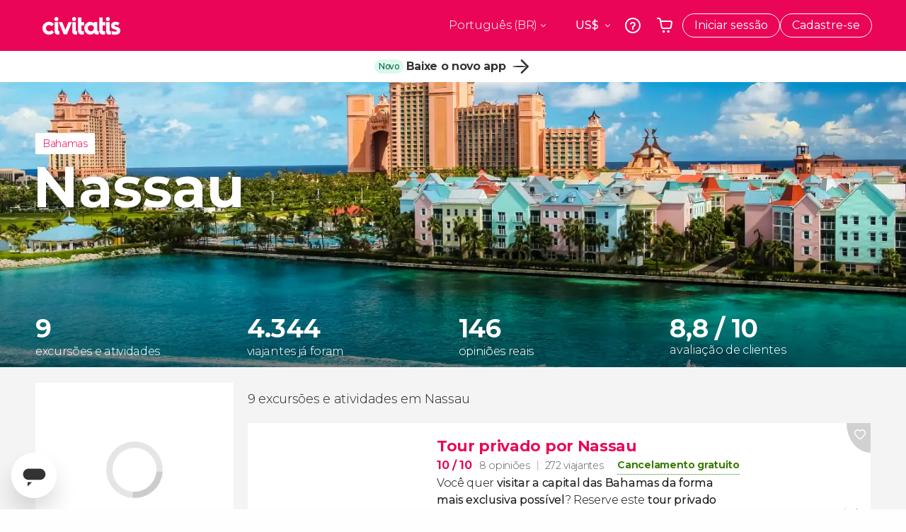

--- FILE ---
content_type: text/html;charset=UTF-8
request_url: https://www.civitatis.com/br/nassau/
body_size: 46792
content:
<!DOCTYPE html>
<html
    lang="pt-BR"
            data-lang="pt"
    >
	<head>
							<link rel="preconnect" href="cdn.optimizely.com">
			<link rel="dns-prefetch" href="cdn.optimizely.com">
			                        <script type="text/javascript">window.gdprAppliesGlobally=true;(function(){function n(e){if(!window.frames[e]){if(document.body&&document.body.firstChild){var t=document.body;var r=document.createElement("iframe");r.style.display="none";r.name=e;r.title=e;}else{setTimeout(function(){n(e)},5)}}}function e(r,a,o,s,c){function e(e,t,r,n){if(typeof r!=="function"){return}if(!window[a]){window[a]=[]}var i=false;if(c){i=c(e,n,r)}if(!i){window[a].push({command:e,version:t,callback:r,parameter:n})}}e.stub=true;e.stubVersion=2;function t(n){if(!window[r]||window[r].stub!==true){return}if(!n.data){return}var i=typeof n.data==="string";var e;try{e=i?JSON.parse(n.data):n.data}catch(t){return}if(e[o]){var a=e[o];window[r](a.command,a.version,function(e,t){var r={};r[s]={returnValue:e,success:t,callId:a.callId};n.source.postMessage(i?JSON.stringify(r):r,"*")},a.parameter)}}if(typeof window[r]!=="function"){window[r]=e;if(window.addEventListener){window.addEventListener("message",t,false)}else{window.attachEvent("onmessage",t)}}}e("__uspapi","__uspapiBuffer","__uspapiCall","__uspapiReturn");n("__uspapiLocator");e("__tcfapi","__tcfapiBuffer","__tcfapiCall","__tcfapiReturn");n("__tcfapiLocator");(function(e){var i=document.createElement("script");i.id="spcloader";i.type="text/javascript";i["defer"]=true;i.charset="utf-8";var a="/didomi/"+e+"/loader.js?target="+document.location.hostname;if(window.didomiConfig&&window.didomiConfig.user){var o=window.didomiConfig.user;var s=o.country;var c=o.region;if(s){a=a+"&country="+s;if(c){a=a+"&region="+c}}};n.href=a;i.src=a;var d=document.getElementsByTagName("script")[0];d.parentNode.insertBefore(i,d)})("60ac3ba7-1ae5-42dc-be9a-50140ae6cea1")})();</script>
    <script type="text/javascript">
        window.didomiConfig = {
            languages: {
                enabled: ['pt'],
                default: 'pt'
            }
        };
        var updateDidomiClass = function () {
            if (Didomi.notice.isVisible()) {
                document.body.classList.add('is-didomi-visible'); 
            }
            else { 
                document.body.classList.remove('is-didomi-visible'); 
                
                if(typeof CivAPP !== 'undefined' && typeof CivAPP.Utils !== 'undefined' && typeof CivAPP.Utils.removeFixedElementsFromElement == 'function') {
                    CivAPP.Utils.removeFixedElementsFromElement();
                    $(window).off("resize.initZendeskFixDidomi");
                }
            }
        }
        window.didomiOnReady = window.didomiOnReady || [];
        window.didomiOnReady.push(function (Didomi) {
            updateDidomiClass();
        });
        window.didomiOnReady.push(function (Didomi) {
            Didomi.on('consent.changed',function () {
                setTimeout(function () {
                    updateDidomiClass();
                }, 200);
                consentPush();
                // The user consent status has changed
                if (typeof dataLayer !== 'undefined') {
                    dataLayer.push({
                        'event': 'consentUpdate'
                    });
                }
            });
            Didomi.on('notice.hidden',function () {
                setTimeout(function () {
                    updateDidomiClass();
                }, 200);
            });
            consentPush();
            // The user consent status has changed
            if (typeof dataLayer !== 'undefined') {
                dataLayer.push({
                    'event': 'consentInit'
                });
            }
        });

        if(typeof CivAPP !== 'undefined' && typeof CivAPP.Utils !== 'undefined' && typeof CivAPP.Utils.createCookie == 'function'){
            if(typeof(window.didomiState.didomiVendorsConsent) !== 'undefined' &&  CivAPP.Utils.readCookie('OptimizeEnabled') == null && 'true' == 'true'){
                var enabled = false;
                var vendorToSearch = 'c:googleana-W4pwUnkt';
                var acceptedVendors = window.didomiState.didomiVendorsConsent.split(",");
                for(var i = 0; i < acceptedVendors.length; i++){
                    if(acceptedVendors[i] == vendorToSearch){
                        enabled = true;
                    }
                }
                CivAPP.Utils.createCookie('OptimizeEnabled', enabled, 30);
            }
        }

        function consentPush()
        {
            var enabled = false;
            var vendorFound = false;
            var vendorToSearch = 'c:optimizely-i4R9Tawr';
            var acceptedVendors = window.didomiState.didomiVendorsConsent.split(",");

            for(var i = 0; i < acceptedVendors.length; i++){
                if(acceptedVendors[i] === vendorToSearch){
                    vendorFound = true;
                    break;
                }
            }

            if (vendorFound) {
                window.optimizely = window.optimizely || [];
                window.optimizely.push({
                    "type": "sendEvents"
                });
            } else {
                window.optimizely = window.optimizely || [];
                window.optimizely.push({
                    "type": "holdEvents"
                });
            }
            
            if(typeof CivAPP !== 'undefined' && typeof CivAPP.Utils !== 'undefined' && typeof CivAPP.Utils.createCookie == 'function'){
                CivAPP.Utils.createCookie('OptimizeEnabled', enabled, 30);
            }
            
            // The SDK is done loading, check the consent status of the user
            //const AllStatus = Didomi.getUserConsentStatusForAll();
            //dataLayer.push({'DidomiStatus': AllStatus});
            if (typeof dataLayer !== 'undefined') {
                dataLayer.push({
                    'DidomiStatus': {
                        // Didomi variables
                        'GDPRApplies': typeof(window.didomiState.didomiGDPRApplies) !== 'undefined' ? window.didomiState.didomiGDPRApplies : null,
                        'IABConsent': typeof(window.didomiState.didomiIABConsent) !== 'undefined' ? window.didomiState.didomiIABConsent : null  ,
                        'VendorsConsent': typeof(window.didomiState.didomiVendorsConsent) !== 'undefined' ? window.didomiState.didomiVendorsConsent : null, //Socios aceptados
                        'VendorsConsentUnknown': typeof(window.didomiState.didomiVendorsConsentUnknown) !== 'undefined' ? window.didomiState.didomiVendorsConsentUnknown : null, //Socios sin estado
                        'VendorsConsentDenied': typeof(window.didomiState.didomiVendorsConsentDenied) !== 'undefined' ? window.didomiState.didomiVendorsConsentDenied : null, //Socios denegados
                        'PurposesConsent': typeof(window.didomiState.didomiPurposesConsent) !== 'undefined' ? window.didomiState.didomiPurposesConsent : null, //Categorias aceptadas
                        'PurposesConsentUnknown': typeof(window.didomiState.didomiPurposesConsentUnknown) !== 'undefined' ? window.didomiState.didomiPurposesConsentUnknown : null, //Categorias sin estado
                        'PurposesConsentDenied': typeof(window.didomiState.didomiPurposesConsentDenied) !== 'undefined' ? window.didomiState.didomiPurposesConsentDenied : null, //Categorias denegadas
                        'ExperimentId': typeof(window.didomiState.didomiExperimentId) !== 'undefined' ? window.didomiState.didomiExperimentId : null, //Id de experimento
                        'ExperimentUserGroup': typeof(window.didomiState.didomiExperimentUserGroup) !== 'undefined' ? window.didomiState.didomiExperimentUserGroup : null //Grupo de experimento
                    }
                }
            );
            }
        }
    </script>
			    <link rel="preload" href="/optimizely/js/26536550308.js" as="script">
    <link rel="preconnect" href="//logx.optimizely.com">
    <script src="/optimizely/js/26536550308.js"></script>

            <script>
            window.optimizelySdkKey = "KMwjRfHFmBPVggMuSbbYR";
            
            document.addEventListener('DOMContentLoaded', function() {
                if (!window.optimizelySdkKey) {
                    window.optimizelySdkKey = "KMwjRfHFmBPVggMuSbbYR";
                }
            });
        </script>
        <link rel="preload" href="/optimizely/datafiles/KMwjRfHFmBPVggMuSbbYR.json/tag.js" as="script">
    <script src="/optimizely/datafiles/KMwjRfHFmBPVggMuSbbYR.json/tag.js" id="optimizelySDKEnabled"></script>
										<script>
    dataLayer = window.dataLayer || [];
    dataLayer.push({
        'pageLanguage': 'br',
        'geoCode': 'BR',
    });
</script>
    <script>
        window.gtmEnabled = true;
    </script>
    <script>
        (function (w, d, s, l, i) {w[l] = w[l] || [];w[l].push({'gtm.start': new Date().getTime(), event: 'gtm.js'});var f = d.getElementsByTagName(s)[0], j = d.createElement(s), dl = l != 'dataLayer' ? '&l=' + l : '';j.defer = true;j.src = '/gtm/gtm.js?id=' + i + dl;
        j.addEventListener('load', function() {
            var _ge = new CustomEvent('gtm_loaded', { bubbles: true });
            d.dispatchEvent(_ge);
        });

        j.addEventListener('error', function(event) {
            var errorMessage = 'Script load error - URL: ' + event.target.src;
            var _ge = new CustomEvent('gtm_error', { 
                bubbles: true, 
                detail: errorMessage 
            });

            d.dispatchEvent(_ge);
        });

        f.parentNode.insertBefore(j, f);})(window, document, 'script', 'dataLayer', 'GTM-NWH47P4');
    </script>

    <script>
    dataLayer.push({'currencyCode': 'USD'});
</script>


    
    <script>
        var showConfirmationTags = true;
        var GTMData = {"event":"productImpression","ecommerce":{"navigationCurrency":"USD","currencyCode":"EUR","impressions":[{"id":147314,"name":"Tour privado por Nassau","price":61.2,"brand":42156,"category":"Visitas guiadas e free tours","position":0,"url":"https:\/\/www.civitatis.com\/br\/nassau\/tour-privado-nassau","list":"Nassau","list_id":"1828","category2":0,"category3":1,"category4":"19","dimension32":408},{"id":152741,"name":"Excurs\u00e3o a Rose Island com avistamento de porcos","price":30,"brand":43027,"category":"Excurs\u00f5es de um dia","position":1,"url":"https:\/\/www.civitatis.com\/br\/nassau\/excursao-rose-island-avistamento-porcos","list":"Nassau","list_id":"1828","category2":0,"category3":1,"category4":"19","dimension32":150},{"id":76991,"name":"Excurs\u00e3o a Ilha dos Porcos","price":143,"brand":20302,"category":"Excurs\u00f5es de um dia","position":2,"url":"https:\/\/www.civitatis.com\/br\/nassau\/excursao-ilha-porcos","list":"Nassau","list_id":"1828","category2":0,"category3":1,"category4":"19","dimension32":715},{"id":180166,"name":"Visita a fabrica de chocolate Graycliff","price":2,"brand":33990,"category":"Gastronomia e enoturismo","position":3,"url":"https:\/\/www.civitatis.com\/br\/nassau\/visita-fabrica-chocolate-graycliff","list":"Nassau","list_id":"1828","category2":0,"category3":1,"category4":"19","dimension32":10},{"id":-1,"name":"Transfers em Nassau","price":10.02,"brand":0,"category":"traslado","position":4,"url":"https:\/\/www.civitatis.com\/\/br\/nassau\/transfers\/","list":"Nassau","list_id":"1828","category2":null,"category3":2,"category4":"19","dimension32":0},{"id":156845,"name":"Tour privado de barco pelos cayos de Nassau","price":260,"brand":30471,"category":"Passeios de barco","position":5,"url":"https:\/\/www.civitatis.com\/br\/nassau\/tour-privado-barco-cayos-nassau","list":"Nassau","list_id":"1828","category2":0,"category3":1,"category4":"19","dimension32":1300},{"id":168379,"name":"Visita guiada pelo Heritage Museum of The Bahamas","price":4.63,"brand":33990,"category":"Visitas guiadas e free tours","position":6,"url":"https:\/\/www.civitatis.com\/br\/nassau\/visita-guiada-heritage-museum-bahamas","list":"Nassau","list_id":"1828","category2":0,"category3":1,"category4":"19","dimension32":18.5},{"id":168396,"name":"Visita a fabrica de cigarros Graycliff Cigar Company","price":2,"brand":33990,"category":"Visitas guiadas e free tours","position":7,"url":"https:\/\/www.civitatis.com\/br\/nassau\/visita-fabrica-graycliff-cigar-company","list":"Nassau","list_id":"1828","category2":0,"category3":1,"category4":"19","dimension32":10},{"id":50629,"name":"Seguro viagem Civitatis","price":4.61,"brand":10888,"category":"Servicos adicionais","position":8,"url":"https:\/\/www.civitatis.com\/br\/general\/seguro-viagem","list":"Nassau","list_id":"0","category2":0,"category3":1,"category4":"0","dimension32":22.09}],"is_from_guide":false,"guide_name":""}};
    </script>



    <meta name="sitewide-event" content="[base64]">

    <meta name="channel-event" content="IntcImV2ZW50XCI6XCJjaGFubmVsXCIsXCJjaGFubmVsXCI6e1wiYWZmaWxpYXRlX2lkXCI6NjY2LFwiYWdlbmN5X2lkXCI6XCJcIn19Ig==">

    <meta name="user-event" content="IntcImV2ZW50XCI6XCJ1c2VyXCIsXCJ1c2VyXCI6e1wibG9naW5fc3RhdHVzXCI6XCJcIixcImNsaWVudF9pZFwiOm51bGwsXCJ1c2VySWRcIjpcIlwiLFwidXNlcl9jaXZpdGF0aXNJRFwiOlwiXCIsXCJ1c2VyX3ByZXZpb3VzXCI6bnVsbH19Ig==">

						<script type="text/javascript">
    if (typeof dataLayer == 'undefined') {
        dataLayer = [];
    }
        dataLayer.push({
                'DidomiStatus': {
                    // Didomi variables
                    'GDPRApplies': '1',
                    'IABConsent':'CO7n8C8O7n8C8AHABBENA8CkAP_AAE7AAAAAF5wAQF5gAAAA.f_gACdgAAAAA',
                    'VendorsConsent': 'iab:16,iab:91,iab:132,didomi:google,c:bing-ads,c:microsoft,c:yahoo-analytics,c:ab-tasty,c:new-relic,c:yahoo-gemini-and-flurry,c:civitatis-92D3czdb,c:facebook-P3gAx3qD,', //Socios aceptados
                    'VendorsConsentUnknown': '', //Socios sin estado
                    'VendorsConsentDenied': '', //Socios denegados
                    'PurposesConsent': 'datosprop-PVLNLgfk,geo_marketing_studies,geo_ads,cookies,select_basic_ads,create_ads_profile,select_personalized_ads,measure_ad_performance,improve_products,market_research,measure_content_performance,select_personalized_content,create_content_profile,device_characteristics,', //Categorias aceptadas
                    'PurposesConsentUnknown': '', //Categorias sin estado
                    'PurposesConsentDenied': '', //Categorias denegadas
                    'ExperimentId': '', //Id de experimento
                    'ExperimentUserGroup': '', //Grupo de experimento
                }
            });
</script>				
    
                            <title>Passeios e atividades em Nassau: descubra a Ilha das Bahamas - Civitatis Brasil</title>
            <script type="application/ld+json">
{
    "@context": "https://schema.org",
    "@type": "Organization",
    "url": "https://www.civitatis.com/br/",
    "logo": "https://www.civitatis.com/f/images/civitatis.com/ic_launcher144x144.png",
    "sameAs": [
        "https://www.facebook.com/civitatis ",
        "https://twitter.com/civitatis ",
        "https://www.instagram.com/civitatis ",
        "https://www.youtube.com/user/civitatis "
    ]
}
</script>                <meta name="title" content="Passeios e atividades em Nassau: descubra a Ilha das Bahamas - Civitatis Brasil" />
            <meta name="description" content="Explore Nassau com tours guiados, passeios de barco e experiências culturais. Reserve já suas atividades nas Bahamas!" />
                <meta name="keywords" content="em Nassau, excursões em Nassau, visitas guiadas em Nassau, atividades em Nassau, tours em Nassau, excursões em português em Nassau, visitas guiadas em português em Nassau, atividades em português em Nassau, tours em português em Nassau" />
        <meta name="format-detection" content="telephone=no">
    <meta http-equiv="Content-Type" content="text/html; charset=utf-8" />
    <meta name="author" content="Civitatis">
    <meta name="revisit-after" content="30" />
    <meta name="robots" content="all" />
    <meta name="viewport" content="width=device-width,initial-scale=1.0,minimum-scale=1.0,maximum-scale=5.0,user-scalable=yes"/>
    <meta http-equiv="x-ua-compatible" content="ie=edge"><script type="text/javascript">(window.NREUM||(NREUM={})).init={privacy:{cookies_enabled:true},ajax:{deny_list:["bam-cell.nr-data.net"]},session_trace:{sampling_rate:0.0,mode:"FIXED_RATE",enabled:true,error_sampling_rate:0.0},feature_flags:["soft_nav"],distributed_tracing:{enabled:true}};(window.NREUM||(NREUM={})).loader_config={agentID:"7205428",accountID:"806379",trustKey:"806379",licenseKey:"9bf0b81ab3",applicationID:"7205421",browserID:"7205428"};;/*! For license information please see nr-loader-rum-1.308.0.min.js.LICENSE.txt */
(()=>{var e,t,r={163:(e,t,r)=>{"use strict";r.d(t,{j:()=>E});var n=r(384),i=r(1741);var a=r(2555);r(860).K7.genericEvents;const s="experimental.resources",o="register",c=e=>{if(!e||"string"!=typeof e)return!1;try{document.createDocumentFragment().querySelector(e)}catch{return!1}return!0};var d=r(2614),u=r(944),l=r(8122);const f="[data-nr-mask]",g=e=>(0,l.a)(e,(()=>{const e={feature_flags:[],experimental:{allow_registered_children:!1,resources:!1},mask_selector:"*",block_selector:"[data-nr-block]",mask_input_options:{color:!1,date:!1,"datetime-local":!1,email:!1,month:!1,number:!1,range:!1,search:!1,tel:!1,text:!1,time:!1,url:!1,week:!1,textarea:!1,select:!1,password:!0}};return{ajax:{deny_list:void 0,block_internal:!0,enabled:!0,autoStart:!0},api:{get allow_registered_children(){return e.feature_flags.includes(o)||e.experimental.allow_registered_children},set allow_registered_children(t){e.experimental.allow_registered_children=t},duplicate_registered_data:!1},browser_consent_mode:{enabled:!1},distributed_tracing:{enabled:void 0,exclude_newrelic_header:void 0,cors_use_newrelic_header:void 0,cors_use_tracecontext_headers:void 0,allowed_origins:void 0},get feature_flags(){return e.feature_flags},set feature_flags(t){e.feature_flags=t},generic_events:{enabled:!0,autoStart:!0},harvest:{interval:30},jserrors:{enabled:!0,autoStart:!0},logging:{enabled:!0,autoStart:!0},metrics:{enabled:!0,autoStart:!0},obfuscate:void 0,page_action:{enabled:!0},page_view_event:{enabled:!0,autoStart:!0},page_view_timing:{enabled:!0,autoStart:!0},performance:{capture_marks:!1,capture_measures:!1,capture_detail:!0,resources:{get enabled(){return e.feature_flags.includes(s)||e.experimental.resources},set enabled(t){e.experimental.resources=t},asset_types:[],first_party_domains:[],ignore_newrelic:!0}},privacy:{cookies_enabled:!0},proxy:{assets:void 0,beacon:void 0},session:{expiresMs:d.wk,inactiveMs:d.BB},session_replay:{autoStart:!0,enabled:!1,preload:!1,sampling_rate:10,error_sampling_rate:100,collect_fonts:!1,inline_images:!1,fix_stylesheets:!0,mask_all_inputs:!0,get mask_text_selector(){return e.mask_selector},set mask_text_selector(t){c(t)?e.mask_selector="".concat(t,",").concat(f):""===t||null===t?e.mask_selector=f:(0,u.R)(5,t)},get block_class(){return"nr-block"},get ignore_class(){return"nr-ignore"},get mask_text_class(){return"nr-mask"},get block_selector(){return e.block_selector},set block_selector(t){c(t)?e.block_selector+=",".concat(t):""!==t&&(0,u.R)(6,t)},get mask_input_options(){return e.mask_input_options},set mask_input_options(t){t&&"object"==typeof t?e.mask_input_options={...t,password:!0}:(0,u.R)(7,t)}},session_trace:{enabled:!0,autoStart:!0},soft_navigations:{enabled:!0,autoStart:!0},spa:{enabled:!0,autoStart:!0},ssl:void 0,user_actions:{enabled:!0,elementAttributes:["id","className","tagName","type"]}}})());var p=r(6154),m=r(9324);let h=0;const v={buildEnv:m.F3,distMethod:m.Xs,version:m.xv,originTime:p.WN},b={consented:!1},y={appMetadata:{},get consented(){return this.session?.state?.consent||b.consented},set consented(e){b.consented=e},customTransaction:void 0,denyList:void 0,disabled:!1,harvester:void 0,isolatedBacklog:!1,isRecording:!1,loaderType:void 0,maxBytes:3e4,obfuscator:void 0,onerror:void 0,ptid:void 0,releaseIds:{},session:void 0,timeKeeper:void 0,registeredEntities:[],jsAttributesMetadata:{bytes:0},get harvestCount(){return++h}},_=e=>{const t=(0,l.a)(e,y),r=Object.keys(v).reduce((e,t)=>(e[t]={value:v[t],writable:!1,configurable:!0,enumerable:!0},e),{});return Object.defineProperties(t,r)};var w=r(5701);const x=e=>{const t=e.startsWith("http");e+="/",r.p=t?e:"https://"+e};var R=r(7836),k=r(3241);const A={accountID:void 0,trustKey:void 0,agentID:void 0,licenseKey:void 0,applicationID:void 0,xpid:void 0},S=e=>(0,l.a)(e,A),T=new Set;function E(e,t={},r,s){let{init:o,info:c,loader_config:d,runtime:u={},exposed:l=!0}=t;if(!c){const e=(0,n.pV)();o=e.init,c=e.info,d=e.loader_config}e.init=g(o||{}),e.loader_config=S(d||{}),c.jsAttributes??={},p.bv&&(c.jsAttributes.isWorker=!0),e.info=(0,a.D)(c);const f=e.init,m=[c.beacon,c.errorBeacon];T.has(e.agentIdentifier)||(f.proxy.assets&&(x(f.proxy.assets),m.push(f.proxy.assets)),f.proxy.beacon&&m.push(f.proxy.beacon),e.beacons=[...m],function(e){const t=(0,n.pV)();Object.getOwnPropertyNames(i.W.prototype).forEach(r=>{const n=i.W.prototype[r];if("function"!=typeof n||"constructor"===n)return;let a=t[r];e[r]&&!1!==e.exposed&&"micro-agent"!==e.runtime?.loaderType&&(t[r]=(...t)=>{const n=e[r](...t);return a?a(...t):n})})}(e),(0,n.US)("activatedFeatures",w.B)),u.denyList=[...f.ajax.deny_list||[],...f.ajax.block_internal?m:[]],u.ptid=e.agentIdentifier,u.loaderType=r,e.runtime=_(u),T.has(e.agentIdentifier)||(e.ee=R.ee.get(e.agentIdentifier),e.exposed=l,(0,k.W)({agentIdentifier:e.agentIdentifier,drained:!!w.B?.[e.agentIdentifier],type:"lifecycle",name:"initialize",feature:void 0,data:e.config})),T.add(e.agentIdentifier)}},384:(e,t,r)=>{"use strict";r.d(t,{NT:()=>s,US:()=>u,Zm:()=>o,bQ:()=>d,dV:()=>c,pV:()=>l});var n=r(6154),i=r(1863),a=r(1910);const s={beacon:"bam.nr-data.net",errorBeacon:"bam.nr-data.net"};function o(){return n.gm.NREUM||(n.gm.NREUM={}),void 0===n.gm.newrelic&&(n.gm.newrelic=n.gm.NREUM),n.gm.NREUM}function c(){let e=o();return e.o||(e.o={ST:n.gm.setTimeout,SI:n.gm.setImmediate||n.gm.setInterval,CT:n.gm.clearTimeout,XHR:n.gm.XMLHttpRequest,REQ:n.gm.Request,EV:n.gm.Event,PR:n.gm.Promise,MO:n.gm.MutationObserver,FETCH:n.gm.fetch,WS:n.gm.WebSocket},(0,a.i)(...Object.values(e.o))),e}function d(e,t){let r=o();r.initializedAgents??={},t.initializedAt={ms:(0,i.t)(),date:new Date},r.initializedAgents[e]=t}function u(e,t){o()[e]=t}function l(){return function(){let e=o();const t=e.info||{};e.info={beacon:s.beacon,errorBeacon:s.errorBeacon,...t}}(),function(){let e=o();const t=e.init||{};e.init={...t}}(),c(),function(){let e=o();const t=e.loader_config||{};e.loader_config={...t}}(),o()}},782:(e,t,r)=>{"use strict";r.d(t,{T:()=>n});const n=r(860).K7.pageViewTiming},860:(e,t,r)=>{"use strict";r.d(t,{$J:()=>u,K7:()=>c,P3:()=>d,XX:()=>i,Yy:()=>o,df:()=>a,qY:()=>n,v4:()=>s});const n="events",i="jserrors",a="browser/blobs",s="rum",o="browser/logs",c={ajax:"ajax",genericEvents:"generic_events",jserrors:i,logging:"logging",metrics:"metrics",pageAction:"page_action",pageViewEvent:"page_view_event",pageViewTiming:"page_view_timing",sessionReplay:"session_replay",sessionTrace:"session_trace",softNav:"soft_navigations",spa:"spa"},d={[c.pageViewEvent]:1,[c.pageViewTiming]:2,[c.metrics]:3,[c.jserrors]:4,[c.spa]:5,[c.ajax]:6,[c.sessionTrace]:7,[c.softNav]:8,[c.sessionReplay]:9,[c.logging]:10,[c.genericEvents]:11},u={[c.pageViewEvent]:s,[c.pageViewTiming]:n,[c.ajax]:n,[c.spa]:n,[c.softNav]:n,[c.metrics]:i,[c.jserrors]:i,[c.sessionTrace]:a,[c.sessionReplay]:a,[c.logging]:o,[c.genericEvents]:"ins"}},944:(e,t,r)=>{"use strict";r.d(t,{R:()=>i});var n=r(3241);function i(e,t){"function"==typeof console.debug&&(console.debug("New Relic Warning: https://github.com/newrelic/newrelic-browser-agent/blob/main/docs/warning-codes.md#".concat(e),t),(0,n.W)({agentIdentifier:null,drained:null,type:"data",name:"warn",feature:"warn",data:{code:e,secondary:t}}))}},1687:(e,t,r)=>{"use strict";r.d(t,{Ak:()=>d,Ze:()=>f,x3:()=>u});var n=r(3241),i=r(7836),a=r(3606),s=r(860),o=r(2646);const c={};function d(e,t){const r={staged:!1,priority:s.P3[t]||0};l(e),c[e].get(t)||c[e].set(t,r)}function u(e,t){e&&c[e]&&(c[e].get(t)&&c[e].delete(t),p(e,t,!1),c[e].size&&g(e))}function l(e){if(!e)throw new Error("agentIdentifier required");c[e]||(c[e]=new Map)}function f(e="",t="feature",r=!1){if(l(e),!e||!c[e].get(t)||r)return p(e,t);c[e].get(t).staged=!0,g(e)}function g(e){const t=Array.from(c[e]);t.every(([e,t])=>t.staged)&&(t.sort((e,t)=>e[1].priority-t[1].priority),t.forEach(([t])=>{c[e].delete(t),p(e,t)}))}function p(e,t,r=!0){const s=e?i.ee.get(e):i.ee,c=a.i.handlers;if(!s.aborted&&s.backlog&&c){if((0,n.W)({agentIdentifier:e,type:"lifecycle",name:"drain",feature:t}),r){const e=s.backlog[t],r=c[t];if(r){for(let t=0;e&&t<e.length;++t)m(e[t],r);Object.entries(r).forEach(([e,t])=>{Object.values(t||{}).forEach(t=>{t[0]?.on&&t[0]?.context()instanceof o.y&&t[0].on(e,t[1])})})}}s.isolatedBacklog||delete c[t],s.backlog[t]=null,s.emit("drain-"+t,[])}}function m(e,t){var r=e[1];Object.values(t[r]||{}).forEach(t=>{var r=e[0];if(t[0]===r){var n=t[1],i=e[3],a=e[2];n.apply(i,a)}})}},1738:(e,t,r)=>{"use strict";r.d(t,{U:()=>g,Y:()=>f});var n=r(3241),i=r(9908),a=r(1863),s=r(944),o=r(5701),c=r(3969),d=r(8362),u=r(860),l=r(4261);function f(e,t,r,a){const f=a||r;!f||f[e]&&f[e]!==d.d.prototype[e]||(f[e]=function(){(0,i.p)(c.xV,["API/"+e+"/called"],void 0,u.K7.metrics,r.ee),(0,n.W)({agentIdentifier:r.agentIdentifier,drained:!!o.B?.[r.agentIdentifier],type:"data",name:"api",feature:l.Pl+e,data:{}});try{return t.apply(this,arguments)}catch(e){(0,s.R)(23,e)}})}function g(e,t,r,n,s){const o=e.info;null===r?delete o.jsAttributes[t]:o.jsAttributes[t]=r,(s||null===r)&&(0,i.p)(l.Pl+n,[(0,a.t)(),t,r],void 0,"session",e.ee)}},1741:(e,t,r)=>{"use strict";r.d(t,{W:()=>a});var n=r(944),i=r(4261);class a{#e(e,...t){if(this[e]!==a.prototype[e])return this[e](...t);(0,n.R)(35,e)}addPageAction(e,t){return this.#e(i.hG,e,t)}register(e){return this.#e(i.eY,e)}recordCustomEvent(e,t){return this.#e(i.fF,e,t)}setPageViewName(e,t){return this.#e(i.Fw,e,t)}setCustomAttribute(e,t,r){return this.#e(i.cD,e,t,r)}noticeError(e,t){return this.#e(i.o5,e,t)}setUserId(e,t=!1){return this.#e(i.Dl,e,t)}setApplicationVersion(e){return this.#e(i.nb,e)}setErrorHandler(e){return this.#e(i.bt,e)}addRelease(e,t){return this.#e(i.k6,e,t)}log(e,t){return this.#e(i.$9,e,t)}start(){return this.#e(i.d3)}finished(e){return this.#e(i.BL,e)}recordReplay(){return this.#e(i.CH)}pauseReplay(){return this.#e(i.Tb)}addToTrace(e){return this.#e(i.U2,e)}setCurrentRouteName(e){return this.#e(i.PA,e)}interaction(e){return this.#e(i.dT,e)}wrapLogger(e,t,r){return this.#e(i.Wb,e,t,r)}measure(e,t){return this.#e(i.V1,e,t)}consent(e){return this.#e(i.Pv,e)}}},1863:(e,t,r)=>{"use strict";function n(){return Math.floor(performance.now())}r.d(t,{t:()=>n})},1910:(e,t,r)=>{"use strict";r.d(t,{i:()=>a});var n=r(944);const i=new Map;function a(...e){return e.every(e=>{if(i.has(e))return i.get(e);const t="function"==typeof e?e.toString():"",r=t.includes("[native code]"),a=t.includes("nrWrapper");return r||a||(0,n.R)(64,e?.name||t),i.set(e,r),r})}},2555:(e,t,r)=>{"use strict";r.d(t,{D:()=>o,f:()=>s});var n=r(384),i=r(8122);const a={beacon:n.NT.beacon,errorBeacon:n.NT.errorBeacon,licenseKey:void 0,applicationID:void 0,sa:void 0,queueTime:void 0,applicationTime:void 0,ttGuid:void 0,user:void 0,account:void 0,product:void 0,extra:void 0,jsAttributes:{},userAttributes:void 0,atts:void 0,transactionName:void 0,tNamePlain:void 0};function s(e){try{return!!e.licenseKey&&!!e.errorBeacon&&!!e.applicationID}catch(e){return!1}}const o=e=>(0,i.a)(e,a)},2614:(e,t,r)=>{"use strict";r.d(t,{BB:()=>s,H3:()=>n,g:()=>d,iL:()=>c,tS:()=>o,uh:()=>i,wk:()=>a});const n="NRBA",i="SESSION",a=144e5,s=18e5,o={STARTED:"session-started",PAUSE:"session-pause",RESET:"session-reset",RESUME:"session-resume",UPDATE:"session-update"},c={SAME_TAB:"same-tab",CROSS_TAB:"cross-tab"},d={OFF:0,FULL:1,ERROR:2}},2646:(e,t,r)=>{"use strict";r.d(t,{y:()=>n});class n{constructor(e){this.contextId=e}}},2843:(e,t,r)=>{"use strict";r.d(t,{G:()=>a,u:()=>i});var n=r(3878);function i(e,t=!1,r,i){(0,n.DD)("visibilitychange",function(){if(t)return void("hidden"===document.visibilityState&&e());e(document.visibilityState)},r,i)}function a(e,t,r){(0,n.sp)("pagehide",e,t,r)}},3241:(e,t,r)=>{"use strict";r.d(t,{W:()=>a});var n=r(6154);const i="newrelic";function a(e={}){try{n.gm.dispatchEvent(new CustomEvent(i,{detail:e}))}catch(e){}}},3606:(e,t,r)=>{"use strict";r.d(t,{i:()=>a});var n=r(9908);a.on=s;var i=a.handlers={};function a(e,t,r,a){s(a||n.d,i,e,t,r)}function s(e,t,r,i,a){a||(a="feature"),e||(e=n.d);var s=t[a]=t[a]||{};(s[r]=s[r]||[]).push([e,i])}},3878:(e,t,r)=>{"use strict";function n(e,t){return{capture:e,passive:!1,signal:t}}function i(e,t,r=!1,i){window.addEventListener(e,t,n(r,i))}function a(e,t,r=!1,i){document.addEventListener(e,t,n(r,i))}r.d(t,{DD:()=>a,jT:()=>n,sp:()=>i})},3969:(e,t,r)=>{"use strict";r.d(t,{TZ:()=>n,XG:()=>o,rs:()=>i,xV:()=>s,z_:()=>a});const n=r(860).K7.metrics,i="sm",a="cm",s="storeSupportabilityMetrics",o="storeEventMetrics"},4234:(e,t,r)=>{"use strict";r.d(t,{W:()=>a});var n=r(7836),i=r(1687);class a{constructor(e,t){this.agentIdentifier=e,this.ee=n.ee.get(e),this.featureName=t,this.blocked=!1}deregisterDrain(){(0,i.x3)(this.agentIdentifier,this.featureName)}}},4261:(e,t,r)=>{"use strict";r.d(t,{$9:()=>d,BL:()=>o,CH:()=>g,Dl:()=>_,Fw:()=>y,PA:()=>h,Pl:()=>n,Pv:()=>k,Tb:()=>l,U2:()=>a,V1:()=>R,Wb:()=>x,bt:()=>b,cD:()=>v,d3:()=>w,dT:()=>c,eY:()=>p,fF:()=>f,hG:()=>i,k6:()=>s,nb:()=>m,o5:()=>u});const n="api-",i="addPageAction",a="addToTrace",s="addRelease",o="finished",c="interaction",d="log",u="noticeError",l="pauseReplay",f="recordCustomEvent",g="recordReplay",p="register",m="setApplicationVersion",h="setCurrentRouteName",v="setCustomAttribute",b="setErrorHandler",y="setPageViewName",_="setUserId",w="start",x="wrapLogger",R="measure",k="consent"},5289:(e,t,r)=>{"use strict";r.d(t,{GG:()=>s,Qr:()=>c,sB:()=>o});var n=r(3878),i=r(6389);function a(){return"undefined"==typeof document||"complete"===document.readyState}function s(e,t){if(a())return e();const r=(0,i.J)(e),s=setInterval(()=>{a()&&(clearInterval(s),r())},500);(0,n.sp)("load",r,t)}function o(e){if(a())return e();(0,n.DD)("DOMContentLoaded",e)}function c(e){if(a())return e();(0,n.sp)("popstate",e)}},5607:(e,t,r)=>{"use strict";r.d(t,{W:()=>n});const n=(0,r(9566).bz)()},5701:(e,t,r)=>{"use strict";r.d(t,{B:()=>a,t:()=>s});var n=r(3241);const i=new Set,a={};function s(e,t){const r=t.agentIdentifier;a[r]??={},e&&"object"==typeof e&&(i.has(r)||(t.ee.emit("rumresp",[e]),a[r]=e,i.add(r),(0,n.W)({agentIdentifier:r,loaded:!0,drained:!0,type:"lifecycle",name:"load",feature:void 0,data:e})))}},6154:(e,t,r)=>{"use strict";r.d(t,{OF:()=>c,RI:()=>i,WN:()=>u,bv:()=>a,eN:()=>l,gm:()=>s,mw:()=>o,sb:()=>d});var n=r(1863);const i="undefined"!=typeof window&&!!window.document,a="undefined"!=typeof WorkerGlobalScope&&("undefined"!=typeof self&&self instanceof WorkerGlobalScope&&self.navigator instanceof WorkerNavigator||"undefined"!=typeof globalThis&&globalThis instanceof WorkerGlobalScope&&globalThis.navigator instanceof WorkerNavigator),s=i?window:"undefined"!=typeof WorkerGlobalScope&&("undefined"!=typeof self&&self instanceof WorkerGlobalScope&&self||"undefined"!=typeof globalThis&&globalThis instanceof WorkerGlobalScope&&globalThis),o=Boolean("hidden"===s?.document?.visibilityState),c=/iPad|iPhone|iPod/.test(s.navigator?.userAgent),d=c&&"undefined"==typeof SharedWorker,u=((()=>{const e=s.navigator?.userAgent?.match(/Firefox[/\s](\d+\.\d+)/);Array.isArray(e)&&e.length>=2&&e[1]})(),Date.now()-(0,n.t)()),l=()=>"undefined"!=typeof PerformanceNavigationTiming&&s?.performance?.getEntriesByType("navigation")?.[0]?.responseStart},6389:(e,t,r)=>{"use strict";function n(e,t=500,r={}){const n=r?.leading||!1;let i;return(...r)=>{n&&void 0===i&&(e.apply(this,r),i=setTimeout(()=>{i=clearTimeout(i)},t)),n||(clearTimeout(i),i=setTimeout(()=>{e.apply(this,r)},t))}}function i(e){let t=!1;return(...r)=>{t||(t=!0,e.apply(this,r))}}r.d(t,{J:()=>i,s:()=>n})},6630:(e,t,r)=>{"use strict";r.d(t,{T:()=>n});const n=r(860).K7.pageViewEvent},7699:(e,t,r)=>{"use strict";r.d(t,{It:()=>a,KC:()=>o,No:()=>i,qh:()=>s});var n=r(860);const i=16e3,a=1e6,s="SESSION_ERROR",o={[n.K7.logging]:!0,[n.K7.genericEvents]:!1,[n.K7.jserrors]:!1,[n.K7.ajax]:!1}},7836:(e,t,r)=>{"use strict";r.d(t,{P:()=>o,ee:()=>c});var n=r(384),i=r(8990),a=r(2646),s=r(5607);const o="nr@context:".concat(s.W),c=function e(t,r){var n={},s={},u={},l=!1;try{l=16===r.length&&d.initializedAgents?.[r]?.runtime.isolatedBacklog}catch(e){}var f={on:p,addEventListener:p,removeEventListener:function(e,t){var r=n[e];if(!r)return;for(var i=0;i<r.length;i++)r[i]===t&&r.splice(i,1)},emit:function(e,r,n,i,a){!1!==a&&(a=!0);if(c.aborted&&!i)return;t&&a&&t.emit(e,r,n);var o=g(n);m(e).forEach(e=>{e.apply(o,r)});var d=v()[s[e]];d&&d.push([f,e,r,o]);return o},get:h,listeners:m,context:g,buffer:function(e,t){const r=v();if(t=t||"feature",f.aborted)return;Object.entries(e||{}).forEach(([e,n])=>{s[n]=t,t in r||(r[t]=[])})},abort:function(){f._aborted=!0,Object.keys(f.backlog).forEach(e=>{delete f.backlog[e]})},isBuffering:function(e){return!!v()[s[e]]},debugId:r,backlog:l?{}:t&&"object"==typeof t.backlog?t.backlog:{},isolatedBacklog:l};return Object.defineProperty(f,"aborted",{get:()=>{let e=f._aborted||!1;return e||(t&&(e=t.aborted),e)}}),f;function g(e){return e&&e instanceof a.y?e:e?(0,i.I)(e,o,()=>new a.y(o)):new a.y(o)}function p(e,t){n[e]=m(e).concat(t)}function m(e){return n[e]||[]}function h(t){return u[t]=u[t]||e(f,t)}function v(){return f.backlog}}(void 0,"globalEE"),d=(0,n.Zm)();d.ee||(d.ee=c)},8122:(e,t,r)=>{"use strict";r.d(t,{a:()=>i});var n=r(944);function i(e,t){try{if(!e||"object"!=typeof e)return(0,n.R)(3);if(!t||"object"!=typeof t)return(0,n.R)(4);const r=Object.create(Object.getPrototypeOf(t),Object.getOwnPropertyDescriptors(t)),a=0===Object.keys(r).length?e:r;for(let s in a)if(void 0!==e[s])try{if(null===e[s]){r[s]=null;continue}Array.isArray(e[s])&&Array.isArray(t[s])?r[s]=Array.from(new Set([...e[s],...t[s]])):"object"==typeof e[s]&&"object"==typeof t[s]?r[s]=i(e[s],t[s]):r[s]=e[s]}catch(e){r[s]||(0,n.R)(1,e)}return r}catch(e){(0,n.R)(2,e)}}},8362:(e,t,r)=>{"use strict";r.d(t,{d:()=>a});var n=r(9566),i=r(1741);class a extends i.W{agentIdentifier=(0,n.LA)(16)}},8374:(e,t,r)=>{r.nc=(()=>{try{return document?.currentScript?.nonce}catch(e){}return""})()},8990:(e,t,r)=>{"use strict";r.d(t,{I:()=>i});var n=Object.prototype.hasOwnProperty;function i(e,t,r){if(n.call(e,t))return e[t];var i=r();if(Object.defineProperty&&Object.keys)try{return Object.defineProperty(e,t,{value:i,writable:!0,enumerable:!1}),i}catch(e){}return e[t]=i,i}},9324:(e,t,r)=>{"use strict";r.d(t,{F3:()=>i,Xs:()=>a,xv:()=>n});const n="1.308.0",i="PROD",a="CDN"},9566:(e,t,r)=>{"use strict";r.d(t,{LA:()=>o,bz:()=>s});var n=r(6154);const i="xxxxxxxx-xxxx-4xxx-yxxx-xxxxxxxxxxxx";function a(e,t){return e?15&e[t]:16*Math.random()|0}function s(){const e=n.gm?.crypto||n.gm?.msCrypto;let t,r=0;return e&&e.getRandomValues&&(t=e.getRandomValues(new Uint8Array(30))),i.split("").map(e=>"x"===e?a(t,r++).toString(16):"y"===e?(3&a()|8).toString(16):e).join("")}function o(e){const t=n.gm?.crypto||n.gm?.msCrypto;let r,i=0;t&&t.getRandomValues&&(r=t.getRandomValues(new Uint8Array(e)));const s=[];for(var o=0;o<e;o++)s.push(a(r,i++).toString(16));return s.join("")}},9908:(e,t,r)=>{"use strict";r.d(t,{d:()=>n,p:()=>i});var n=r(7836).ee.get("handle");function i(e,t,r,i,a){a?(a.buffer([e],i),a.emit(e,t,r)):(n.buffer([e],i),n.emit(e,t,r))}}},n={};function i(e){var t=n[e];if(void 0!==t)return t.exports;var a=n[e]={exports:{}};return r[e](a,a.exports,i),a.exports}i.m=r,i.d=(e,t)=>{for(var r in t)i.o(t,r)&&!i.o(e,r)&&Object.defineProperty(e,r,{enumerable:!0,get:t[r]})},i.f={},i.e=e=>Promise.all(Object.keys(i.f).reduce((t,r)=>(i.f[r](e,t),t),[])),i.u=e=>"nr-rum-1.308.0.min.js",i.o=(e,t)=>Object.prototype.hasOwnProperty.call(e,t),e={},t="NRBA-1.308.0.PROD:",i.l=(r,n,a,s)=>{if(e[r])e[r].push(n);else{var o,c;if(void 0!==a)for(var d=document.getElementsByTagName("script"),u=0;u<d.length;u++){var l=d[u];if(l.getAttribute("src")==r||l.getAttribute("data-webpack")==t+a){o=l;break}}if(!o){c=!0;var f={296:"sha512-+MIMDsOcckGXa1EdWHqFNv7P+JUkd5kQwCBr3KE6uCvnsBNUrdSt4a/3/L4j4TxtnaMNjHpza2/erNQbpacJQA=="};(o=document.createElement("script")).charset="utf-8",i.nc&&o.setAttribute("nonce",i.nc),o.setAttribute("data-webpack",t+a),o.src=r,0!==o.src.indexOf(window.location.origin+"/")&&(o.crossOrigin="anonymous"),f[s]&&(o.integrity=f[s])}e[r]=[n];var g=(t,n)=>{o.onerror=o.onload=null,clearTimeout(p);var i=e[r];if(delete e[r],o.parentNode&&o.parentNode.removeChild(o),i&&i.forEach(e=>e(n)),t)return t(n)},p=setTimeout(g.bind(null,void 0,{type:"timeout",target:o}),12e4);o.onerror=g.bind(null,o.onerror),o.onload=g.bind(null,o.onload),c&&document.head.appendChild(o)}},i.r=e=>{"undefined"!=typeof Symbol&&Symbol.toStringTag&&Object.defineProperty(e,Symbol.toStringTag,{value:"Module"}),Object.defineProperty(e,"__esModule",{value:!0})},i.p="https://js-agent.newrelic.com/",(()=>{var e={374:0,840:0};i.f.j=(t,r)=>{var n=i.o(e,t)?e[t]:void 0;if(0!==n)if(n)r.push(n[2]);else{var a=new Promise((r,i)=>n=e[t]=[r,i]);r.push(n[2]=a);var s=i.p+i.u(t),o=new Error;i.l(s,r=>{if(i.o(e,t)&&(0!==(n=e[t])&&(e[t]=void 0),n)){var a=r&&("load"===r.type?"missing":r.type),s=r&&r.target&&r.target.src;o.message="Loading chunk "+t+" failed: ("+a+": "+s+")",o.name="ChunkLoadError",o.type=a,o.request=s,n[1](o)}},"chunk-"+t,t)}};var t=(t,r)=>{var n,a,[s,o,c]=r,d=0;if(s.some(t=>0!==e[t])){for(n in o)i.o(o,n)&&(i.m[n]=o[n]);if(c)c(i)}for(t&&t(r);d<s.length;d++)a=s[d],i.o(e,a)&&e[a]&&e[a][0](),e[a]=0},r=self["webpackChunk:NRBA-1.308.0.PROD"]=self["webpackChunk:NRBA-1.308.0.PROD"]||[];r.forEach(t.bind(null,0)),r.push=t.bind(null,r.push.bind(r))})(),(()=>{"use strict";i(8374);var e=i(8362),t=i(860);const r=Object.values(t.K7);var n=i(163);var a=i(9908),s=i(1863),o=i(4261),c=i(1738);var d=i(1687),u=i(4234),l=i(5289),f=i(6154),g=i(944),p=i(384);const m=e=>f.RI&&!0===e?.privacy.cookies_enabled;function h(e){return!!(0,p.dV)().o.MO&&m(e)&&!0===e?.session_trace.enabled}var v=i(6389),b=i(7699);class y extends u.W{constructor(e,t){super(e.agentIdentifier,t),this.agentRef=e,this.abortHandler=void 0,this.featAggregate=void 0,this.loadedSuccessfully=void 0,this.onAggregateImported=new Promise(e=>{this.loadedSuccessfully=e}),this.deferred=Promise.resolve(),!1===e.init[this.featureName].autoStart?this.deferred=new Promise((t,r)=>{this.ee.on("manual-start-all",(0,v.J)(()=>{(0,d.Ak)(e.agentIdentifier,this.featureName),t()}))}):(0,d.Ak)(e.agentIdentifier,t)}importAggregator(e,t,r={}){if(this.featAggregate)return;const n=async()=>{let n;await this.deferred;try{if(m(e.init)){const{setupAgentSession:t}=await i.e(296).then(i.bind(i,3305));n=t(e)}}catch(e){(0,g.R)(20,e),this.ee.emit("internal-error",[e]),(0,a.p)(b.qh,[e],void 0,this.featureName,this.ee)}try{if(!this.#t(this.featureName,n,e.init))return(0,d.Ze)(this.agentIdentifier,this.featureName),void this.loadedSuccessfully(!1);const{Aggregate:i}=await t();this.featAggregate=new i(e,r),e.runtime.harvester.initializedAggregates.push(this.featAggregate),this.loadedSuccessfully(!0)}catch(e){(0,g.R)(34,e),this.abortHandler?.(),(0,d.Ze)(this.agentIdentifier,this.featureName,!0),this.loadedSuccessfully(!1),this.ee&&this.ee.abort()}};f.RI?(0,l.GG)(()=>n(),!0):n()}#t(e,r,n){if(this.blocked)return!1;switch(e){case t.K7.sessionReplay:return h(n)&&!!r;case t.K7.sessionTrace:return!!r;default:return!0}}}var _=i(6630),w=i(2614),x=i(3241);class R extends y{static featureName=_.T;constructor(e){var t;super(e,_.T),this.setupInspectionEvents(e.agentIdentifier),t=e,(0,c.Y)(o.Fw,function(e,r){"string"==typeof e&&("/"!==e.charAt(0)&&(e="/"+e),t.runtime.customTransaction=(r||"http://custom.transaction")+e,(0,a.p)(o.Pl+o.Fw,[(0,s.t)()],void 0,void 0,t.ee))},t),this.importAggregator(e,()=>i.e(296).then(i.bind(i,3943)))}setupInspectionEvents(e){const t=(t,r)=>{t&&(0,x.W)({agentIdentifier:e,timeStamp:t.timeStamp,loaded:"complete"===t.target.readyState,type:"window",name:r,data:t.target.location+""})};(0,l.sB)(e=>{t(e,"DOMContentLoaded")}),(0,l.GG)(e=>{t(e,"load")}),(0,l.Qr)(e=>{t(e,"navigate")}),this.ee.on(w.tS.UPDATE,(t,r)=>{(0,x.W)({agentIdentifier:e,type:"lifecycle",name:"session",data:r})})}}class k extends e.d{constructor(e){var t;(super(),f.gm)?(this.features={},(0,p.bQ)(this.agentIdentifier,this),this.desiredFeatures=new Set(e.features||[]),this.desiredFeatures.add(R),(0,n.j)(this,e,e.loaderType||"agent"),t=this,(0,c.Y)(o.cD,function(e,r,n=!1){if("string"==typeof e){if(["string","number","boolean"].includes(typeof r)||null===r)return(0,c.U)(t,e,r,o.cD,n);(0,g.R)(40,typeof r)}else(0,g.R)(39,typeof e)},t),function(e){(0,c.Y)(o.Dl,function(t,r=!1){if("string"!=typeof t&&null!==t)return void(0,g.R)(41,typeof t);const n=e.info.jsAttributes["enduser.id"];r&&null!=n&&n!==t?(0,a.p)(o.Pl+"setUserIdAndResetSession",[t],void 0,"session",e.ee):(0,c.U)(e,"enduser.id",t,o.Dl,!0)},e)}(this),function(e){(0,c.Y)(o.nb,function(t){if("string"==typeof t||null===t)return(0,c.U)(e,"application.version",t,o.nb,!1);(0,g.R)(42,typeof t)},e)}(this),function(e){(0,c.Y)(o.d3,function(){e.ee.emit("manual-start-all")},e)}(this),function(e){(0,c.Y)(o.Pv,function(t=!0){if("boolean"==typeof t){if((0,a.p)(o.Pl+o.Pv,[t],void 0,"session",e.ee),e.runtime.consented=t,t){const t=e.features.page_view_event;t.onAggregateImported.then(e=>{const r=t.featAggregate;e&&!r.sentRum&&r.sendRum()})}}else(0,g.R)(65,typeof t)},e)}(this),this.run()):(0,g.R)(21)}get config(){return{info:this.info,init:this.init,loader_config:this.loader_config,runtime:this.runtime}}get api(){return this}run(){try{const e=function(e){const t={};return r.forEach(r=>{t[r]=!!e[r]?.enabled}),t}(this.init),n=[...this.desiredFeatures];n.sort((e,r)=>t.P3[e.featureName]-t.P3[r.featureName]),n.forEach(r=>{if(!e[r.featureName]&&r.featureName!==t.K7.pageViewEvent)return;if(r.featureName===t.K7.spa)return void(0,g.R)(67);const n=function(e){switch(e){case t.K7.ajax:return[t.K7.jserrors];case t.K7.sessionTrace:return[t.K7.ajax,t.K7.pageViewEvent];case t.K7.sessionReplay:return[t.K7.sessionTrace];case t.K7.pageViewTiming:return[t.K7.pageViewEvent];default:return[]}}(r.featureName).filter(e=>!(e in this.features));n.length>0&&(0,g.R)(36,{targetFeature:r.featureName,missingDependencies:n}),this.features[r.featureName]=new r(this)})}catch(e){(0,g.R)(22,e);for(const e in this.features)this.features[e].abortHandler?.();const t=(0,p.Zm)();delete t.initializedAgents[this.agentIdentifier]?.features,delete this.sharedAggregator;return t.ee.get(this.agentIdentifier).abort(),!1}}}var A=i(2843),S=i(782);class T extends y{static featureName=S.T;constructor(e){super(e,S.T),f.RI&&((0,A.u)(()=>(0,a.p)("docHidden",[(0,s.t)()],void 0,S.T,this.ee),!0),(0,A.G)(()=>(0,a.p)("winPagehide",[(0,s.t)()],void 0,S.T,this.ee)),this.importAggregator(e,()=>i.e(296).then(i.bind(i,2117))))}}var E=i(3969);class I extends y{static featureName=E.TZ;constructor(e){super(e,E.TZ),f.RI&&document.addEventListener("securitypolicyviolation",e=>{(0,a.p)(E.xV,["Generic/CSPViolation/Detected"],void 0,this.featureName,this.ee)}),this.importAggregator(e,()=>i.e(296).then(i.bind(i,9623)))}}new k({features:[R,T,I],loaderType:"lite"})})()})();</script>
            <meta name="theme-color" content="#f70759">
        <meta name="p:domain_verify" content="c7f46053b0b7b48b381542ef63ebe44e"/>
    <meta name="pinterest-rich-pin" content="false" />
            
    <link rel="preload" href="https://www.civitatis.com/f/fonts/civitatis-new-icons.woff2" as="font" type="font/woff2" crossorigin />
        <link rel="preload" href="https://www.civitatis.com/f/fonts/Montserrat-VF.woff2" as="font" type="font/woff2" crossorigin />
        <link rel="search" href="https://www.civitatis.com/opensearchdescription.xml" title="Civitatis – Visitas guiadas y excursiones en todo el mundo" type="application/opensearchdescription+xml">
                <link rel="preload" media="(min-width: 768px)" href="https://www.civitatis.com/f/bahamas/nasau/nasau.jpg" as="image" fetchpriority="high">
        <link rel="preload" media="(max-width: 767px)" href="https://www.civitatis.com/f/bahamas/nasau/nasau-m.jpg" as="image" fetchpriority="high">
        
            <link rel="icon" href="/f/images/civitatis.com/favicon.png" sizes="32x32">
        <link rel="icon" href="/f/images/civitatis.com/favicon.png" sizes="192x192">

        <link rel="shortcut icon" href="https://www.civitatis.com/favicon.png" sizes="32x32">

        <link rel="apple-touch-icon" href="/f/images/civitatis.com/apple-touch-icon.png">
        <link rel="apple-touch-icon-precomposed" href="/f/images/civitatis.com/apple-touch-icon-precomposed.png">
        <link rel="apple-touch-icon" sizes="57x57" href="/f/images/civitatis.com/apple-touch-icon-57x57.png">
        <link rel="apple-touch-icon-precomposed" sizes="57x57" href="/f/images/civitatis.com/apple-touch-icon-57x57-precomposed.png">
        <link rel="apple-touch-icon" sizes="72x72" href="/f/images/civitatis.com/apple-touch-icon-72x72.png">
        <link rel="apple-touch-icon-precomposed" sizes="72x72" href="/f/images/civitatis.com/apple-touch-icon-72x72-precomposed.png">
        <link rel="apple-touch-icon" sizes="76x76" href="/f/images/civitatis.com/apple-touch-icon-76x76.png">
        <link rel="apple-touch-icon-precomposed" sizes="76x76" href="/f/images/civitatis.com/apple-touch-icon-76x76-precomposed.png">
        <link rel="apple-touch-icon" sizes="114x114" href="/f/images/civitatis.com/apple-touch-icon-114x114.png">
        <link rel="apple-touch-icon-precomposed" sizes="114x114" href="/f/images/civitatis.com/apple-touch-icon-114x114-precomposed.png">
        <link rel="apple-touch-icon" sizes="120x120" href="/f/images/civitatis.com/apple-touch-icon-120x120.png">
        <link rel="apple-touch-icon-precomposed" sizes="120x120" href="/f/images/civitatis.com/apple-touch-icon-120x120-precomposed.png">
        <link rel="apple-touch-icon" sizes="144x144" href="/f/images/civitatis.com/apple-touch-icon-144x144.png">
        <link rel="apple-touch-icon-precomposed" sizes="144x144" href="/f/images/civitatis.com/apple-touch-icon-144x144-precomposed.png">
        <link rel="apple-touch-icon" sizes="152x152" href="/f/images/civitatis.com/apple-touch-icon-152x152.png">
        <link rel="apple-touch-icon-precomposed" sizes="152x152" href="/f/images/civitatis.com/apple-touch-icon-152x152-precomposed.png">
        <link rel="apple-touch-icon" sizes="180x180" href="/f/images/civitatis.com/apple-touch-icon-180x180.png">
        <link rel="apple-touch-icon-precomposed" sizes="180x180" href="/f/images/civitatis.com/apple-touch-icon-180x180-precomposed.png">

        <meta name="msapplication-TileImage" content="/f/images/civitatis.com/favicon.png">
    
        
            <link rel="canonical" href="https://www.civitatis.com/br/nassau/"/>
    
        
    
            <meta name="apple-itunes-app" content="app-id=1209079115"/>
        <link rel="manifest" href="/manifest.json">
        <script>
        var globalConfig = {
            jsVersion: '-293495232d0705b1f2efac10de1472188886a0d8.min.js',
            cssVersion: '-293495232d0705b1f2efac10de1472188886a0d8.min.css',
        }
    </script>

											
		

		    
    <meta name="twitter:card" content="summary_large_image" />
    <meta name="twitter:site" content="@civitatis" />
    <meta name="twitter:description" content="Explore Nassau com tours guiados, passeios de barco e experiências culturais. Reserve já suas atividades nas Bahamas!" />
    <meta name="twitter:title" content="Passeios e atividades em Nassau: descubra a Ilha das Bahamas - Civitatis Brasil">
    <meta name="twitter:image" content="https://www.civitatis.com/f/bahamas/nasau/nasau-m.jpg" />

    <meta property="og:title" content="Passeios e atividades em Nassau: descubra a Ilha das Bahamas - Civitatis Brasil" />
    <meta property="og:url" content="https://www.civitatis.com/br/nassau/" />
    <meta property="og:description" content="Explore Nassau com tours guiados, passeios de barco e experiências culturais. Reserve já suas atividades nas Bahamas!" />
    <meta property="og:image" content="https://www.civitatis.com/f/bahamas/nasau/nasau-m.jpg" />
    <meta property="og:type" content="article" />
            <meta property="og:latitude" content="25.0784748" />
                <meta property="og:longitude" content="-77.3413307" />
    
							
					
    <link rel="preload" href="https://www.civitatis.com/f/fonts/Montserrat-VF.woff2" as="font" type="font/woff2" crossorigin />

    <style>
        @font-face {
            font-family: 'montserrat';
            src: url('https://www.civitatis.com/f/fonts/Montserrat-VF.woff2') format('woff2-variations'),
            url('https://www.civitatis.com/f/fonts/montserrat-regular-webfont.woff') format('woff');
            font-style: normal;
            font-display: block;
        }
        body {
            font-family: montserrat, arial, sans-serif;
            font-weight: 300;
            font-stretch: 100%;
        }
    </style>
                                <style>.o-page-header .o-page-header__logo img {height: 5.46875vw;width: 23.65234vw;} .o-page-header .o-page-header__logo img.cobranding-by-logo-mobile {height: unset;width: unset; max-height: 12.5vw; max-width: 23.65234vw;} .o-page-header .o-page-header__logo img.cobranding-by-logo {display:none} .o-head {position: relative;height: 138.75vw;}  .o-head img {height: 138.75vw;width: auto;max-width: none;position: absolute;left: 50%;top: 0;-webkit-transform: translateX(-50%);transform: translateX(-50%);}</style>
                <link rel="preload" href="https://www.civitatis.com/f/css/civVendorCommon-293495232d0705b1f2efac10de1472188886a0d8.min.css" as="style" onload="this.onload=null;this.rel='stylesheet'"/>
                <noscript><link rel="stylesheet" href="https://www.civitatis.com/f/css/civVendorCommon-293495232d0705b1f2efac10de1472188886a0d8.min.css"></noscript>

                <link rel="stylesheet"  href="https://www.civitatis.com/f/css/civVendorCommonLarge-293495232d0705b1f2efac10de1472188886a0d8.min.css" media="screen and (max-width:47.875em) and (min-aspect-ratio:13/9), screen and (min-width:47.9375em)"/>

                <link href="https://www.civitatis.com/f/css/civVendorActivityList-293495232d0705b1f2efac10de1472188886a0d8.min.css" media="all" rel="stylesheet"/>

                <link href="https://www.civitatis.com/f/css/civCommon-293495232d0705b1f2efac10de1472188886a0d8.min.css" media="all" rel="stylesheet"/>
                <link rel="stylesheet"  href="https://www.civitatis.com/f/css/civCommonLarge-293495232d0705b1f2efac10de1472188886a0d8.min.css" media="screen and (max-width:47.875em) and (min-aspect-ratio:13/9), screen and (min-width:47.9375em)"/>
                
                <link href="https://www.civitatis.com/f/css/civActivityListNew-293495232d0705b1f2efac10de1472188886a0d8.min.css" media="all" rel="stylesheet"/>
                <link href="https://www.civitatis.com/f/css/civActivityGrid-293495232d0705b1f2efac10de1472188886a0d8.min.css" rel="stylesheet">
                                    <link href="https://www.civitatis.com/f/css/civActivityMap-293495232d0705b1f2efac10de1472188886a0d8.min.css" media="all" rel="stylesheet"/>
                
                
        
			<script>
    var jsVersion = '-293495232d0705b1f2efac10de1472188886a0d8.min.js';
    var cssVersion = '-293495232d0705b1f2efac10de1472188886a0d8.min.css';
    var currency = 'USD';
    var currencySymbol = 'US$';
        var searchUrl = 'https://www.civitatis.com/f/s/initialDestinations.js';
        var fns = [];
        var isOptimized = true;
        var clickTrackerActive = "true";
            var clickTrackerUrl = "https://ct.{1}/setAffiliates";
                var clickTrackerAgUrl = "https://ct.{1}/setAgencies";
                var clickTrackerExUrl = "https://ct.{1}/setCobranding";
                var jsonWebToken = "eyJ0eXAiOiJKV1QiLCJhbGciOiJIUzI1NiJ9.eyJzdWIiOiJDaXZpdGF0aXMiLCJhdWQiOiJKV1RfQVVEIiwiaWF0IjoxNzY5NzIxNjAyLCJleHAiOjE3Njk3MjE2MzJ9.a90NdCpoYW2DG_FUqfIBdJaqrgsZwcUUs-ZwkGcKcHM";
        
</script>

                                                    <script defer type="text/javascript" src="https://www.civitatis.com/f/js/vendor/jquery-293495232d0705b1f2efac10de1472188886a0d8.min.js" crossorigin="anonymous"></script>
            <script defer type="text/javascript" src="https://www.civitatis.com/f/js/vendor/civCommonVendor-293495232d0705b1f2efac10de1472188886a0d8.min.js" crossorigin="anonymous"></script>

                            <script id="extra-vendor-script" defer type="text/javascript" src="https://www.civitatis.com/f/js/vendor/civExtraVendor-293495232d0705b1f2efac10de1472188886a0d8.min.js" crossorigin="anonymous"></script>
            
            
                                        <script defer type="text/javascript" src="https://www.civitatis.com/f/js/vendor/civIonRSVendor-293495232d0705b1f2efac10de1472188886a0d8.min.js" crossorigin="anonymous"></script>
                                    <script id="filters-map-helper-script" defer type="text/javascript" charset="UTF-8" src="https://www.civitatis.com/f/js/ext/FiltersMapHelper-293495232d0705b1f2efac10de1472188886a0d8.min.js" crossorigin="anonymous"></script>
                    <script id="leaflet-map-vendor-script" defer type="text/javascript" src="https://www.civitatis.com/f/js/vendor/civLeafletMapVendor-293495232d0705b1f2efac10de1472188886a0d8.min.js" crossorigin="anonymous"></script>
                            
                                                    <script defer type="text/javascript" src="https://www.civitatis.com/f/js/vendor/civMomentVendor-293495232d0705b1f2efac10de1472188886a0d8.min.js" crossorigin="anonymous"></script>
                                    <script defer type="text/javascript" src="https://www.civitatis.com/f/js/vendor/civSelect2Vendor-293495232d0705b1f2efac10de1472188886a0d8.min.js" crossorigin="anonymous"></script>
                            
                                


        





            <script defer type="text/javascript" src="https://www.civitatis.com/f/js/vendor/civitatisLottieVendor-293495232d0705b1f2efac10de1472188886a0d8.min.js" crossorigin="anonymous"></script>
            <script>
                var  locale = 'br';
            </script>
            <script defer type="text/javascript" charset="UTF-8" src="/br/generateJStranslations/293495232d0705b1f2efac10de1472188886a0d8" crossorigin="anonymous"></script>
                        <script defer type="text/javascript" charset="UTF-8" src="https://www.civitatis.com/f/js/civReactWeb-293495232d0705b1f2efac10de1472188886a0d8.min.js" crossorigin="anonymous"></script>
                                        <script defer type="text/javascript" src="https://www.civitatis.com/f/js/vendor/civMomentVendor-293495232d0705b1f2efac10de1472188886a0d8.min.js" crossorigin="anonymous"></script>
                        <script defer type="text/javascript" charset="UTF-8" src="https://www.civitatis.com/f/js/errorHandler-293495232d0705b1f2efac10de1472188886a0d8.min.js"></script>
            <script defer type="text/javascript" charset="UTF-8" src="https://www.civitatis.com/f/js/performanceHandler-293495232d0705b1f2efac10de1472188886a0d8.min.js" crossorigin="anonymous"></script>
                        <script defer type="text/javascript" charset="UTF-8" src="https://www.civitatis.com/f/js/visitsCounterHandler-293495232d0705b1f2efac10de1472188886a0d8.min.js"></script>
            
            
            
                            <script id="confirm-util-helper-script" defer type="text/javascript" charset="UTF-8" src="https://www.civitatis.com/f/js/ext/ConfirmUtilHelper-293495232d0705b1f2efac10de1472188886a0d8.min.js" crossorigin="anonymous"></script>
            
                            <script id="favs-controller-script" defer type="text/javascript" charset="UTF-8" src="https://www.civitatis.com/f/js/ext/favsController-293495232d0705b1f2efac10de1472188886a0d8.min.js" crossorigin="anonymous"></script>
            
            <script id="zendesk-helper-script" defer type="text/javascript" charset="UTF-8" src="https://www.civitatis.com/f/js/ext/Zendesk-293495232d0705b1f2efac10de1472188886a0d8.min.js" crossorigin="anonymous"></script>

            

                                        
            <script id="email-input-helper-script" defer type="text/javascript" charset="UTF-8" src="https://www.civitatis.com/f/js/ext/EmailInputHelper-293495232d0705b1f2efac10de1472188886a0d8.min.js" crossorigin="anonymous"></script>

            

                        <script id="view-all-script" defer type="text/javascript" charset="UTF-8" src="https://www.civitatis.com/f/js/ext/viewAllButton-293495232d0705b1f2efac10de1472188886a0d8.min.js" crossorigin="anonymous"></script>
            

                            <script id="utils-helper-script" defer type="text/javascript" charset="UTF-8" src="https://www.civitatis.com/f/js/ext/UtilsHelper-293495232d0705b1f2efac10de1472188886a0d8.min.js" crossorigin="anonymous"></script>
                        
            <script id="common-new-script" defer type="text/javascript" charset="UTF-8" src="https://www.civitatis.com/f/js/ext/commonNew-293495232d0705b1f2efac10de1472188886a0d8.min.js" crossorigin="anonymous"></script>
            <script defer type="text/javascript" charset="UTF-8" src="https://www.civitatis.com/f/js/civitatis-293495232d0705b1f2efac10de1472188886a0d8.min.js" crossorigin="anonymous"></script>
                        








        
		
		    			<script>
    if (location.host.indexOf('local') !== -1) {
        console.log('CARGADO EL FLAG isGTMNewModelEnabled .............................................');
    }
        if (location.host.indexOf('local') !== -1) {
        console.log('isGTMNewModelEnabled es true');
    }
    var isGTMNewModelEnabled = true;
    </script>		
                      <script>

        dataLayer.push({
            'userID': '',
            'pageType': 'city',
            'productCurrency': 'USD',
            // countryId: 19,
            'productCountry': 'Bahamas',
            // cityId: 1828,
            'productCity': 'Nasáu',
            'userLogin': 'no set',
            'pageArea': 'no set',
            'pageCategory': 'no set',
            'pageSection': 'no set',
            'productId': 'no set',
            'productName': 'no set',
            'productCategory': 'no set',
            'productDateInicio': 'no set',
            'productDateFin': 'no set',
            'productDescription': 'no set',
            'productAdults': 'no set',
            'productChildren': 'no set',
            'productPrice': 'no set',
            'RTB_destId':'dest_1828',
            'criteoProducts': '147314,152741,76991',
            'fbProducts' : '147314,152741,76991,180166,-1,156845,168379,168396,50629'
        });
    </script>

		    <script>
    window.appEnv = "production";
    window.auiVersion = '24a16c0b1101974e';
    window.gtmSentryDsn = "https\x3A\x2F\x2F36acfb63084d8f6dd15615608c7ef660\x40o425981.ingest.us.sentry.io\x2F4508875239194624";
    window.auiBaseUrl = "";
    window.brazeWebAPPId = "a19bd333\x2D6b8c\x2D44ef\x2Dac48\x2Dce61770091d3";

    document.addEventListener('DOMContentLoaded', function() {
        if (!window.appEnv) {
            window.appEnv = "production";
        }
        if (!window.auiVersion) {
            window.auiVersion = '24a16c0b1101974e';
        }
        if (!window.gtmSentryDsn) {
            window.gtmSentryDsn = "https\x3A\x2F\x2F36acfb63084d8f6dd15615608c7ef660\x40o425981.ingest.us.sentry.io\x2F4508875239194624";
        }
        if (!window.auiBaseUrl) {
            window.auiBaseUrl = "";
        }
        if(!window.clientIp) {
            window.clientIp = "191.235.66.17";
        }
        if (!window.brazeWebAPPId) {
            window.brazeWebAPPId = "a19bd333\x2D6b8c\x2D44ef\x2Dac48\x2Dce61770091d3";
        }
    });
    </script>
			<script>
	    window.currencyCodes = [
	        	            "EUR",	        	            "USD",	        	            "GBP",	        	            "BRL",	        	            "MXN",	        	            "COP",	        	            "ARS",	        	            "CLP",	        	            "PEN"	        	    ];
	    document.addEventListener('DOMContentLoaded', function() {
	        if (!window.currencyCodes) {
	            window.currencyCodes = [
	                	                    "EUR",	                	                    "USD",	                	                    "GBP",	                	                    "BRL",	                	                    "MXN",	                	                    "COP",	                	                    "ARS",	                	                    "CLP",	                	                    "PEN"	                	            ];
	        }
	    });
	</script>

	<script>
	    window.languageCodes = [
	        	            "es",	        	            "en",	        	            "fr",	        	            "pt",	        	            "it",	        	            "mx",	        	            "ar",	        	            "br"	        	    ];
        document.addEventListener('DOMContentLoaded', function() {
	        if (!window.languageCodes) {
	            window.languageCodes = [
                                            "es",                                            "en",                                            "fr",                                            "pt",                                            "it",                                            "mx",                                            "ar",                                            "br"                    	            ];
	        }
	    });
	</script>
		<script type="application/ld+json">
{
    "@context": "http://schema.org",
    "@type": "WebSite",
    "url": "https://www.civitatis.com/br/",
    "name": "Civitatis",
    "potentialAction": {
        "@type": "SearchAction",
        "target": "https://www.civitatis.com/br/procurar?q={search_term}",
        "query-input": "required name=search_term"
    }
}
</script>		
	</head>

	
			
			
	
	
						
	
	
				
	

						
	
	
				
	
				
	
	
	
	<body class="--price-medium --price-medium _price-USD js-booking-ok  _b-view-mob l-city__global-container l-city-list__global-container _r-mq-all _r-mq-n-l _show-favs --old-design">

		
	
    <div>
                    <div shape="circle" class="zendesk-messaging" id="zendeskAux">
                <button data-garden-id="buttons.icon_button" data-garden-version="8.74.0" type="button" shape="circle" aria-label="Abrir ventana de mensajería" class="zendesk-messaging_button">
                    <div class="zendesk-messaging_button_center">
                        <svg position="left" class="zendesk-messaging_button_center_svg" width="24px" height="24px" viewBox="0 0 24 24" version="1.1" xmlns="http://www.w3.org/2000/svg" xmlns:xlink="http://www.w3.org/1999/xlink">
                            <path d="M10,18 L6,22 L6,18 L10,18 Z M17,6 C19.7614237,6 22,8.23857625 22,11 C22,13.7614237 19.7614237,16 17,16 L17,16 L7,16 C4.23857625,16 2,13.7614237 2,11 C2,8.23857625 4.23857625,6 7,6 L7,6 Z" transform="translate(12.000000, 14.000000) scale(-1, 1) translate(-12.000000, -14.000000) "></path>
                        </svg>
                        <div class="u-loading js-hide" />
                    </div>
                </button>
            </div>
                    </div>

    <script>
        window.zendeskMessagingActive = true;
    </script>
					<!--GTM Civitatis-->
<noscript><iframe src="https://www.googletagmanager.com/ns.html?id=GTM-NWH47P4" height="0" width="0" style="display:none;visibility:hidden"></iframe></noscript>
<div id="monitoring-root"></div>				<div class="container-body _pub">
																					


	
<div id="main-page-header__wrapper">
<!-- TEST AB MISSING !!!-->
 <div id="sideBarTestABComponent"></div> 
	<header class="o-page-header --new-login" id="main-page-header">
					<div class="--inner">
								<button type="button" role="button" aria-label="navegación" class="minus js-hide" id="hamburger-mobile">
					<span class="lines"></span>
				</button>
													<div class="o-page-header__logo" data-testid="logo_header">
					<a class="link-civitatis" href="https://www.civitatis.com/br/" title="Civitatis">
													<img src="https://www.civitatis.com/f/images/logos/civitatis.png" alt="civitatis">
											</a>
					
									</div>
				
									<nav class="o-page-nav__container">
	<div id="lite-search-container">
		<div class="a-buscar r-lite-search" id="lite-search-parent">
			<div class="o-home-search__label" id="home-search-label">procurar</div>
			<div class="o-home-search__list__container ua-resizeable u-transparent" id="destinations-container">
				<div class="o-home-search__list">
					<div class="o-search-list--top-destinations" id="o-search-list--top-destinations">
						<div class="a-title--home-search--top-destination">Top destinos</div>
						<ul class="o-search-list--top-destinations__body">
							<li data-destinationsItem="19" data-countriesItem="112"><a href="/br/roma/" title="Roma"><span class="a-tdd">Roma</span></a><a href="/br/italia/" title="Itália"><span class="a-tdc">Itália</span></a></li><li data-destinationsItem="16" data-countriesItem="82"><a href="/br/paris/" title="Paris"><span class="a-tdd">Paris</span></a><a href="/br/franca/" title="França"><span class="a-tdc">França</span></a></li><li data-destinationsItem="8" data-countriesItem="75"><a href="/br/nova-york/procurar/" title="Nova York"><span class="a-tdd">Nova York</span></a><a href="/br/estados-unidos/" title="Estados Unidos"><span class="a-tdc">Estados Unidos</span></a></li><li data-destinationsItem="5" data-countriesItem="180"><a href="/br/londres/" title="Londres"><span class="a-tdd">Londres</span></a><a href="/br/reino-unido/" title="Reino Unido"><span class="a-tdc">Reino Unido</span></a></li><li data-destinationsItem="55" data-countriesItem="176"><a href="/br/cracovia/" title="Cracóvia"><span class="a-tdd">Cracóvia</span></a><a href="/br/polonia/" title="Polônia"><span class="a-tdc">Polônia</span></a></li><li data-destinationsItem="6" data-countriesItem="140"><a href="/br/marrakech/" title="Marrakech"><span class="a-tdd">Marrakech</span></a><a href="/br/marrocos/" title="Marrocos"><span class="a-tdc">Marrocos</span></a></li><li data-destinationsItem="97" data-countriesItem="67"><a href="/br/cairo/" title="Cairo"><span class="a-tdd">Cairo</span></a><a href="/br/egito/" title="Egito"><span class="a-tdc">Egito</span></a></li><li data-destinationsItem="2" data-countriesItem="73"><a href="/br/madrid/" title="Madrid"><span class="a-tdd">Madrid</span></a><a href="/br/espanha/" title="Espanha"><span class="a-tdc">Espanha</span></a></li><li data-destinationsItem="18" data-countriesItem="69"><a href="/br/dubai/" title="Dubai"><span class="a-tdd">Dubai</span></a><a href="/br/emirados-arabes/" title="Emirados Árabes Unidos"><span class="a-tdc">Emirados Árabes Unidos</span></a></li><li data-destinationsItem="31" data-countriesItem="180"><a href="/br/edimburgo/" title="Edimburgo"><span class="a-tdd">Edimburgo</span></a><a href="/br/reino-unido/" title="Reino Unido"><span class="a-tdc">Reino Unido</span></a></li><li data-destinationsItem="14" data-countriesItem="104"><a href="/br/budapeste/" title="Budapeste"><span class="a-tdd">Budapeste</span></a><a href="/br/hungria/" title="Hungria"><span class="a-tdc">Hungria</span></a></li><li data-destinationsItem="20" data-countriesItem="112"><a href="/br/florenca/" title="Florença"><span class="a-tdd">Florença</span></a><a href="/br/italia/" title="Itália"><span class="a-tdc">Itália</span></a></li><li data-destinationsItem="35" data-countriesItem="73"><a href="/br/barcelona/" title="Barcelona"><span class="a-tdd">Barcelona</span></a><a href="/br/espanha/" title="Espanha"><span class="a-tdc">Espanha</span></a></li><li data-destinationsItem="52" data-countriesItem="73"><a href="/br/granada/procurar/" title="Granada"><span class="a-tdd">Granada</span></a><a href="/br/espanha/" title="Espanha"><span class="a-tdc">Espanha</span></a></li><li data-destinationsItem="40" data-countriesItem="112"><a href="/br/milao/" title="Milão"><span class="a-tdd">Milão</span></a><a href="/br/italia/" title="Itália"><span class="a-tdc">Itália</span></a></li><li data-destinationsItem="24" data-countriesItem="114"><a href="/br/toquio/" title="Tóquio"><span class="a-tdd">Tóquio</span></a><a href="/br/japao/" title="Japão"><span class="a-tdc">Japão</span></a></li><li data-destinationsItem="57" data-countriesItem="73"><a href="/br/sevilha/procurar/" title="Sevilha"><span class="a-tdd">Sevilha</span></a><a href="/br/espanha/" title="Espanha"><span class="a-tdc">Espanha</span></a></li><li data-destinationsItem="254" data-countriesItem="80"><a href="/br/rovaniemi/" title="Rovaniemi"><span class="a-tdd">Rovaniemi</span></a><a href="/br/finlandia/" title="Finlândia"><span class="a-tdc">Finlândia</span></a></li><li data-destinationsItem="23" data-countriesItem="166"><a href="/br/amsterdam/" title="Amsterdam"><span class="a-tdd">Amsterdam</span></a><a href="/br/holanda/" title="Holanda"><span class="a-tdc">Holanda</span></a></li><li data-destinationsItem="21" data-countriesItem="225"><a href="/br/istambul/" title="Istambul"><span class="a-tdd">Istambul</span></a><a href="/br/turquia/" title="Turquia"><span class="a-tdc">Turquia</span></a></li>
						</ul>
						<div class="o-search-list--top-destinations__footer">
							<a class="a-button-main a-new-button" href="/br/destinos/" title="Destinos">Ver todos os destinos</a>
						</div>
					</div>
				</div>
			</div>
		</div>
	</div>
	<script>
	var initialDestinationsJS = [{"id":"19","city":"Roma","cityUrl":"/br/roma/","countryId":"112","country":"Itália","countryUrl":"/br/italia/"},{"id":"16","city":"Paris","cityUrl":"/br/paris/","countryId":"82","country":"França","countryUrl":"/br/franca/"},{"id":"8","city":"Nova York","cityUrl":"/br/nova-york/","countryId":"75","country":"Estados Unidos","countryUrl":"/br/estados-unidos/"},{"id":"5","city":"Londres","cityUrl":"/br/londres/","countryId":"180","country":"Reino Unido","countryUrl":"/br/reino-unido/"},{"id":"55","city":"Cracóvia","cityUrl":"/br/cracovia/","countryId":"176","country":"Polônia","countryUrl":"/br/polonia/"},{"id":"6","city":"Marrakech","cityUrl":"/br/marrakech/","countryId":"140","country":"Marrocos","countryUrl":"/br/marrocos/"},{"id":"97","city":"Cairo","cityUrl":"/br/cairo/","countryId":"67","country":"Egito","countryUrl":"/br/egito/"},{"id":"2","city":"Madrid","cityUrl":"/br/madrid/","countryId":"73","country":"Espanha","countryUrl":"/br/espanha/"},{"id":"18","city":"Dubai","cityUrl":"/br/dubai/","countryId":"69","country":"Emirados Árabes Unidos","countryUrl":"/br/emirados-arabes/"},{"id":"31","city":"Edimburgo","cityUrl":"/br/edimburgo/","countryId":"180","country":"Reino Unido","countryUrl":"/br/reino-unido/"},{"id":"14","city":"Budapeste","cityUrl":"/br/budapeste/","countryId":"104","country":"Hungria","countryUrl":"/br/hungria/"},{"id":"20","city":"Florença","cityUrl":"/br/florenca/","countryId":"112","country":"Itália","countryUrl":"/br/italia/"},{"id":"35","city":"Barcelona","cityUrl":"/br/barcelona/","countryId":"73","country":"Espanha","countryUrl":"/br/espanha/"},{"id":"52","city":"Granada","cityUrl":"/br/granada/","countryId":"73","country":"Espanha","countryUrl":"/br/espanha/"},{"id":"40","city":"Milão","cityUrl":"/br/milao/","countryId":"112","country":"Itália","countryUrl":"/br/italia/"},{"id":"24","city":"Tóquio","cityUrl":"/br/toquio/","countryId":"114","country":"Japão","countryUrl":"/br/japao/"},{"id":"57","city":"Sevilha","cityUrl":"/br/sevilha/","countryId":"73","country":"Espanha","countryUrl":"/br/espanha/"},{"id":"254","city":"Rovaniemi","cityUrl":"/br/rovaniemi/","countryId":"80","country":"Finlândia","countryUrl":"/br/finlandia/"},{"id":"23","city":"Amsterdam","cityUrl":"/br/amsterdam/","countryId":"166","country":"Holanda","countryUrl":"/br/holanda/"},{"id":"21","city":"Istambul","cityUrl":"/br/istambul/","countryId":"225","country":"Turquia","countryUrl":"/br/turquia/"}]
	</script>
	<ul
		class="o-page-nav">
		<!-- lang -->
					<li class="o-page-nav__dropdown --lang" id="page-nav__lang">
				
									
									
									
									
									
									
					
						<div class="o-page-nav__dropdown__header" data-testid="pickerfield_language_header">
							<span class="o-page-nav__dropdown__header__definition">Idioma</span>
							<span class="--abbr">BR</span>
							<span class="--long show-for-large-only">BR</span>
							<span class="--long hide-for-large-only">Português (BR)</span>
						</div>
									
													<div class="o-page-nav__dropdown__body" id="o-page-nav__lang-dropdown">
					<ul>
																													<li>
									<span data-testid="option_language_header" class="js-link" data-loc="aHR0cHM6Ly93d3cuY2l2aXRhdGlzLmNvbS9lbi9uYXNzYXU=" data-value="EN" title="English">
										English
									</span>
								</li>
																																				<li>
									<span data-testid="option_language_header" class="js-link" data-loc="aHR0cHM6Ly93d3cuY2l2aXRhdGlzLmNvbS9lcy9uYXNhdQ==" data-value="ES" title="Español">
										Español
									</span>
								</li>
																																				<li>
									<span data-testid="option_language_header" class="js-link" data-loc="aHR0cHM6Ly93d3cuY2l2aXRhdGlzLmNvbS9hci9uYXNhdQ==" data-value="AR" title="Español (AR)">
										Español (AR)
									</span>
								</li>
																																				<li>
									<span data-testid="option_language_header" class="js-link" data-loc="aHR0cHM6Ly93d3cuY2l2aXRhdGlzLmNvbS9teC9uYXNhdQ==" data-value="MX" title="Español (MX)">
										Español (MX)
									</span>
								</li>
																																				<li>
									<span data-testid="option_language_header" class="js-link" data-loc="aHR0cHM6Ly93d3cuY2l2aXRhdGlzLmNvbS9mci9uYXNzYXU=" data-value="FR" title="Français">
										Français
									</span>
								</li>
																																				<li>
									<span data-testid="option_language_header" class="js-link" data-loc="aHR0cHM6Ly93d3cuY2l2aXRhdGlzLmNvbS9pdC9uYXNzYXU=" data-value="IT" title="Italiano">
										Italiano
									</span>
								</li>
																																																	<li>
									<span data-testid="option_language_header" class="js-link" data-loc="aHR0cHM6Ly93d3cuY2l2aXRhdGlzLmNvbS9wdC9uYXNzYXU=" data-value="PT" title="Português (PT)">
										Português (PT)
									</span>
								</li>
																		</ul>
				</div>

			</li>
		
		<!-- currency -->
		<!-- horizontal-version -->
		<li class="o-page-nav__dropdown --currency " id="page-nav__currency">
			<div class="o-page-nav__dropdown__header">
				<span class="o-page-nav__dropdown__header__definition">Moeda</span>
				<span id="currencySelectorButton" data-value="USD" data-testid="page-nav-header__currency_USD" data-abbreviation="US$">Dólar americano</span>
			</div>
			<div class="o-page-nav__dropdown__body">
				<div class="a-link--remove"></div>
				<ul>
											<li><span data-value="EUR" data-testid="page-nav__currency_EUR" data-abbreviation="€" class="a-currency-icon--euro">Euro</span></li>
											<li><span data-value="USD" data-testid="page-nav__currency_USD" data-abbreviation="US$">Dólar americano</span></li>
											<li><span data-value="GBP" data-testid="page-nav__currency_GBP" data-abbreviation="£" class="a-currency-icon--pound">Libra esterlina</span></li>
											<li><span data-value="BRL" data-testid="page-nav__currency_BRL" data-abbreviation="R$">Real brasileiro</span></li>
											<li><span data-value="MXN" data-testid="page-nav__currency_MXN" data-abbreviation="MXN">Peso mexicano</span></li>
											<li><span data-value="COP" data-testid="page-nav__currency_COP" data-abbreviation="COP">Peso colombiano</span></li>
											<li><span data-value="ARS" data-testid="page-nav__currency_ARS" data-abbreviation="ARS">Peso argentino</span></li>
											<li><span data-value="CLP" data-testid="page-nav__currency_CLP" data-abbreviation="CL$">Peso chileno</span></li>
											<li><span data-value="PEN" data-testid="page-nav__currency_PEN" data-abbreviation="S/">Novo sol peruano</span></li>
									</ul>
			</div>
		</li>
		
		<!-- user -->
		
	<li class="o-page-nav__dropdown --user --new-login --right" id="new-login-buttons">
		<button class="--new-login__button" id="new-login-button" data-testid="button_login_header">Iniciar sessão</button>
		<button class="--new-login__button" id="new-register-button" data-testid="button_register_header">Cadastre-se</button>
	</li>
		

	<li class="o-page-nav__dropdown --user js-hide" id="page-nav__user">
		<div class="o-page-nav__dropdown__header js-load-common-forms">
			<span>Iniciar sessão</span>
		</div>
		<div class="o-page-nav__dropdown__body _flex">
			<div class="o-page-nav__dropdown__body__left">
				<div class="swiper-container">
					<div class="__left">
						<div class="o-form">
							<form id="user-login-form" method="post" action="/br/clientes" class="js-form-action login-form-new" data-dont-scroll-on-error>
								<fieldset>
									<legend class="a-title--header-form --account">
										<span>Minha conta</span>
									</legend>
									<div class="l-row">
										<span class="a-text--form-note_new">Você já tem uma conta? Acesse seu painel de usuário</span>
									</div>

									<div class="l-row">
										<div class="u-floating-label--s">
											<label for="user_name_header">Usuário ou email</label>
											<input type="text" id="user_name_header" name="user_name" required value=""/>
										</div>
									</div>
									<div class="l-row">
										<div class="u-floating-label--s">
											<label for="password_header">Senha</label>
											<input type="password" id="password_header" name="password" required value="" class="js-toggle-show-pass"/>
										</div>
									</div>
									<div class="l-row">
										<label for="remember_me" class="drag-switch__label _inline">Lembrar-me
											<input type="checkbox" name="remember_me" id="remember_me_header" data-toggle-switch/>
										</label>
									</div>
									<div class="l-row _login-options js-hide">
										<legend class="--big">Como você quer iniciar sessão?</legend>
										<div class="_inner"></div>
									</div>
									<div class="l-row o-form__buttons-container">
										<div class="o-new-form-buttons o-form__buttons --right --small-center">
											<button type="submit" class="a-new-form-button a-button-form --save a-no-before" value="edit" id="login-form-submit-header">Iniciar sessão</button>
										</div>
									</div>
									<div class="l-row u-ta-center u-ta-right-large">
										<a href="/br/clientes/esqueci-senha/" class="a-link--header-form_new" title="Esqueceu sua senha?" data-go-right="true">Esqueceu sua senha?</a>
									</div>
									<div class="o-social-buttons__container">
										<div class="l-row o-social-buttons__title">
											<span class="a-text--form-note_new_small">Ou inicie sessão com</span>
										</div>
										<div class="o-social-buttons">
											<a data-href="/login-with-facebook" rel="nofollow" id="loginFacebook" class="o-social-buttons__button _facebook" title="Facebook">
												<span class="o-social-buttons__link _facebook">
													<span class="social-button__text">Facebook</span>
												</span>
											</a>
											<a data-href="/login-with-google" rel="nofollow" id="loginGoogle" class="o-social-buttons__button _google" title="Google">
												<span class="o-social-buttons__link _google">
													<span class="social-button__text">Google</span>
												</span>
											</a>
											<a data-href="/login-with-apple" class="o-social-buttons__button _apple" rel="nofollow" id="loginApple" title="Apple">
												<span class="o-social-buttons__link _apple">
													<span class="social-button__text">Apple</span>
												</span>
											</a>
																							<div class="hidden-google-button-container" style="display: none;"></div>
																					</div>
									</div>


									<div class="l-row u-margin--t--20 u-margin--b--30 u-no-margin--b--large u-ta-center u-ta-left-large">
										<span class="a-text--form-note_new">Você não tem uma conta?
											<a class="js-lightbox" data-target-id="user-register-lightbox" data-extra-class="user-register-lightbox _comeback-wrapper login-form-new" data-isModal-userRegisterForm="true" data-comebackbutton="true" data-comebackbuttontext="Criar uma conta"  href="/br/clientes/cadastro/" title="cadastro">Cadastre-se aqui</a>
										</span>
									</div>
								</fieldset>
							</form>
						</div>
					</div>
					<div class="__right">
						
<div class="o-form">
            <form id="user-forgot-password-header" method="post" action="/br/clientes/esqueci-senha" class="js-form-action login-form-new l-row-container">
            <fieldset>
                                    <legend class="a-title--header-form --account" data-go-left="true"><span>Restabelecer senha</span></legend>
                                <div class="l-row">
                    <span class="a-text--form-note_new">Iremos lhe mandar um email com as instruções para mudar sua senha.</span>
                </div>
                <div class="l-row">
                    <div class="u-floating-label--s">
                        <label for="email-header">Email</label>
                        <input type="text" id="email-header" name="email" required value=""/>
                    </div>
                </div>
                <div class="l-row _login-options js-hide">
                    <legend class="--big">Como você quer iniciar sessão?</legend>
                    <div class="_inner"></div>
                </div>
                <div class="l-row o-form__buttons-container u-block-important u-margin--t--20">
                                        <div class="u-flex--large _aCenter _adapt">
                    <div class="u-hide--mobile">
                        <a href="/br/clientes/" title="Iniciar sessão" data-go-left="true">Iniciar sessão</a>
                    </div>
                    <div>
                                        <div class="o-new-form-buttons o-form__buttons --right --small-center u-nomargin--t--large">
                        <button type="submit" class="a-new-form-button a-button-form --save a-no-before" value="edit"  id="forgot-password-submit-form-header">Enviar</button>
                    </div>
                                        </div>
                    </div>
                                    </div>
                <div class="l-row u-ta-center u-ta-right-large">
                                        <div class="u-show--mobile">
                                        <a href="/br/clientes/" class="a-link--header-form_new" title="Voltar a iniciar sessão" data-go-left="true">Voltar a iniciar sessão</a>
                                        </div>
                                    </div>
            </fieldset>
        </form>
    </div>					</div>
				</div>
			</div>
			<div class="o-page-nav__dropdown__body__right">
				<div class="o-form o-form--inverse--large">
					<form id="header-reservation-form" method="post" action="/br/clientes/booking-login" class="js-form-redirect js-form-action login-form-new" data-dont-scroll-on-error>
						<fieldset>
							<legend class="a-title--header-form --bookings">
								<span>Minhas reservas</span>
							</legend>
							<div class="l-row">
								<span class="a-text--form-note_new">Você pode administrar sua reserva sem estar cadastrado</span>
							</div>

							<div class="l-row">
								<div class="u-floating-label--s">
									<label for="reservation_email">Email</label>
									<input type="email" id="reservation_email" name="reservation_email" required value=""/>
								</div>
							</div>
							<div class="l-row">
								<div class="u-floating-label--s">
									<label for="reservation_id">Número da reserva</label>
									<input type="text" id="reservation_id" name="reservation_id" required value=""/>
								</div>
							</div>
							<div class="l-row u-ta-center u-ta-left-large _desktop">
								<a href="#" class="js-lightbox a-link--header-form_new _inverse" data-refresh-blazy data-extra-class="dont-find-booking-number-lightbox _comeback-wrapper login-form-new" data-target-id="dont-find-booking-number-lightbox" data-comebackbutton="true" data-comebackbuttontext="Número da reserva">Você não encontra o número da reserva?</a>
							</div>
							<div class="l-row o-form__buttons-container">
								<div class="o-new-form-buttons o-form__buttons --right --small-center">
									<button type="submit" class="a-new-form-button a-button-form --save a-no-before" value="edit" id="booking-number-form-submit-header">Acessar minha reserva</button>
								</div>
							</div>
							<div class="l-row u-ta-center u-ta-right-large _mobile">
								<a href="#" class="js-lightbox a-link--header-form_new" data-refresh-blazy data-extra-class="dont-find-booking-number-lightbox _comeback-wrapper login-form-new" data-target-id="dont-find-booking-number-lightbox" data-comebackbutton="true" data-comebackbuttontext="Número da reserva">Você não encontra o número da reserva?</a>
							</div>
						</fieldset>
					</form>
				</div>
			</div>
		</div>

		<div id="user-register-lightbox" class="hide">
			

<div class="o-form _smaller u-nopadding--h">
				<form id="user-register_user-lightbox" name="user-register" action="/br/clientes/cadastro" method="post" class="js-form-action login-form-new"  autocomplete="off" >
													<input type="hidden" id="g-recaptcha_user-lightbox" name="g-recaptcha" value="true">
					<input type="hidden" id="g-recaptcha-response_user-lightbox" name="g-recaptcha-response">
				
									<div class="c-reveal-title _contact-lb __left __show">Criar uma conta</div>
					<div class="c-reveal-body">
										<fieldset class="_wm">
						<div class="row columns-margin-container">

							<div class="columns small-12 large-12">
								<div class="u-floating-label--s">
									<label for="email_user-lightbox">Email</label>
									<input type="email" id="email_user-lightbox" name="email" required value="" data-csrf-token="b90a9c03fb65656388556c8399edd8c995e6cb00eed8b9ee743ae43d363f171f" data-email-status-input="email_status" data-parsley-emailregex="true"/>
								</div>
							</div>

							<div class="columns small-12 large-6">
								<div class="u-floating-label--s">
									<label for="password_user-lightbox">Senha</label>
									<input type="password" id="password_user-lightbox" name="password" data-parsley-length-message="Longitud entre %s y %s caracteres" required minlength="8" maxlength="50" class="js-toggle-show-pass"/>
								</div>
							</div>

							<div class="columns small-12 large-6">
								<div class="u-floating-label--s">
									<label for="passwordc_user-lightbox">Confirme sua senha</label>
									<input type="password" id="passwordc_user-lightbox" name="passwordc" data-parsley-equalto="#password_user-lightbox" required class="js-toggle-show-pass"/>
								</div>
							</div>

							<div class="columns small-12 large-6">
								<div class="u-floating-label--s">
									<label for="name_user-lightbox">Nome</label>
									<input type="text" id="name_user-lightbox" name="name" required data-aaa-parsley-trigger="change" value=""
									data-parsley-unicodelettersandspaces="true" />
								</div>
							</div>

							<div class="columns small-12 large-6">
								<div class="u-floating-label--s">
									<label for="surname_user-lightbox">Sobrenomes</label>
									<input type="text" id="surname_user-lightbox" name="surname" required value=""
									data-parsley-unicodelettersandspaces="true" />
								</div>
							</div>

							<div class="columns small-12 large-6">
								<div class="u-floating-label--s">
									<label for="country_user-lightbox">Selecione o seu país</label>
									<select id="country_user-lightbox" name="country" required data-min-results-for-search="10" data-search-placeholder="Buscar país" data-parent-self="true" data-open-modal-mobile="true" data-modal-mobile-title="País" data-countries-api="true" data-geocode="BR">
										<option value="">Selecione o seu país</option>
																			</select>
								</div>
							</div>

							<div class="columns small-12 large-6">
								<div class="u-floating-label--s">
									<label for="city_user-lightbox">Sua cidade</label>
									<input type="text" id="city_user-lightbox" name="city" value="" required data-aaa-parsley-trigger="change"/>
								</div>
							</div>

														<div class="columns small-12">
																	<input type="hidden" id="prefix_user-lightbox" name="prefix"/>
																<div class="u-floating-label--s">
									<label for="phone_user-lightbox">Celular com DDD</label>
									<input type="tel" id="phone_user-lightbox" name="phone" value="" required data-aaa-parsley-trigger="change"  class="js-tel-input" data-tel-geocoder="BR" data-prefix-input="prefix_user-lightbox" data-prefix-input-name="prefix" data-prefix-inside="true" data-autocomplete="true" data-open-modal-mobile="true" data-modal-mobile-title="Prefixo" data-parsley-phoneintltel="true" data-prefix-api="true" />
								</div>
							</div>

						</div>
					</fieldset>

					<fieldset class="tooltip-parent _wm u-no-margin--b--large">
						<div class="row">
							<div class="columns small-12 large-12">
								<div class="u-margin--t--10 u-nomargin--t--large">
																		    <input type="checkbox" id="no-subscribe-to-email_user-lightbox" name="no-subscribe-to-email" value="on"/>
									    <label for="no-subscribe-to-email_user-lightbox" class="--inline no-subscribe-to-email">
									    	Não quero receber as últimas novidades da Civitatis e as melhores dicas para minhas viagens
									    </label>
																	</div>
							</div>
						</div>
						<div class="row">
							<div class="columns small-12 large-12">
								<div class="u-margin--t--10">
									<input type="checkbox" id="condiciones_user-lightbox" name="condiciones" data-parsley-mincheck="1" required data-parent-anchor="true" data-policy-check="true" data-policy-check-text="tooltip.errorPrivacyConditions" value="on"/>
									<label id="condiciones-label_user-lightbox" for="condiciones_user-lightbox" class="--inline">
										Aceito
										<a id="condiciones-link_user-lightbox-1" href="https://www.civitatis.com/br/privacidade/" target="_blank" rel="noindex, follow" title="Política de privacidade">política de privacidade</a>
										e
										<a id="condiciones-link_user-lightbox-2" href="https://www.civitatis.com/br/condicoes-gerais/" target="_blank" rel="noindex, follow" title="Condições gerais">condições gerais</a>
									</label>
								</div>
							</div>
						</div>


													<div class="row u-margin--t--20">
								<div class="columns small-12">
									        
<p class="a-text--form-note u-nomargin--t u-nomargin--b">Este site está protegido por reCAPTCHA e se aplicam à <a target="_blank" href="https://policies.google.com/privacy?hl=pt">política de privacidade</a> e aos  <a target="_blank" href="https://policies.google.com/terms?hl=pt">termos de serviço</a> do Google.</p>								</div>
							</div>
						
						<div class="row u-margin--t--30 o-form__buttons-container">
							<div class="small-12 columns">
								<div class="l-row o-form__buttons-container">
									<div class="o-new-form-buttons o-form__buttons --right --small-center">
										<button type="submit" class="a-new-form-button a-button-form --save a-no-before" value="edit">Finalizar cadastro</button>
									</div>
								</div>
							</div>
													</div>
					</fieldset>

					<fieldset class="_wm">
						<div class="o-social-buttons__container _smaller">
							<div class="l-row o-social-buttons__title">
								<span class="a-text--form-note_new_small">Ou fazer o registo com</span>
							</div>
							<div class="o-social-buttons">
								<a data-href="/login-with-facebook" rel="nofollow" id="loginFacebook_user-lightbox" class="o-social-buttons__button _facebook" title="Facebook">
									<span class="o-social-buttons__link _facebook">
										<span class="social-button__text">Facebook</span>
									</span>
								</a>
								<a data-href="/login-with-google" rel="nofollow" id="loginGoogle_user-lightbox" class="o-social-buttons__button _google" title="Google">
									<span class="o-social-buttons__link _google">
										<span class="social-button__text">Google</span>
									</span>
								</a>
								<a data-href="/login-with-apple" class="o-social-buttons__button _apple" rel="nofollow" id="loginApple_user-lightbox" title="Apple">
									<span class="o-social-buttons__link _apple">
										<span class="social-button__text">Apple</span>
									</span>
								</a>
																	<div class="hidden-google-button-container" style="display: none;"></div>
															</div>
						</div>
					</fieldset>
					<p class="reatment-title">
						Informação básica sobre proteção de dados
					</p>
										<p class="reatment"><b>Responsável pelo tratamento:</b> CIVITATIS TOURS, S.L. (CIVITATIS). <b>Finalidade:</b> Prestação dos serviços solicitados; Envio de comunicações comerciais sobre produtos e serviços CIVITATIS, para as quais poderão ser elaborados perfis comerciais dos nossos clientes; Envio de questionários para avaliação dos serviços oferecidos e do seu grau de satisfação, bem como publicação de opiniões sobre o serviço recebido; Cumprimento das obrigações contabilísticas, legais, fiscais e administrativas; Publicação de imagens de clientes e tratamento de dados para fins estatísticos. <b>Direitos:</b> Você tem o direito de acessar, retificar e eliminar os dados, de limitar o seu tratamento, de se opor ao mesmo e à sua portabilidade. Informação <b>Adicional:</b> Você poderá consultar informação adicional sobre Proteção de Dados nas <a href="https://www.civitatis.com/br/condicoes-gerais/" title="Condições gerais da Civitatis">Condições Gerais de Contratação</a>.</p>

										</div>
							</form>
			</div>

	<script>
		window.prefixCountries = {
};
	</script>
		</div>
	</li>
		
			<!-- help -->
			<li class="o-page-nav__dropdown --help --right --only-link "  id="page-nav__help">
								<span class="js-link" data-loc="L2JyL2NvbnRhdG8v" title="Ajuda" id="page-nav__help-link" data-testid="link_help_header">
					<div class="o-page-nav__dropdown__header">
						<span>Ajuda</span>
					</div>
				</span>
			</li>
		
		<!-- cart -->
		

<li class="o-page-nav__dropdown --cart  " id="page-nav__cart">
    <div class="o-page-nav__dropdown__header" id="page-nav__cart-header" data-testid="cart_header">
        <span class="number-products js-hide"></span>
        <span>Carrinho</span>
    </div>
    <div class="o-page-nav__dropdown__body">
        <div class="o-cart --short-resume">
            <ul data-testid="list_items_cart_header" class="o-cart-items js-hide">
                            </ul>
            <div class="o-cart-bottom-position-elements js-hide">
                <div class="o-cart-total">
                    <span class="o-cart-total__count">
                                                                    </span>
                    <span class="o-cart-total__amount"><span><bdi>US$</bdi></span>0 </span>
                </div>
                <div class="o-cart-buttons">
                    <a id="view-cart" class="a-button-big a-button--inverse a-new-form-button" title="Ver carrinho">Ver carrinho</a>
                </div>
            </div>
            <div class="o-cart-message ">
                <span class="o-cart-message__text">O seu carrinho está vazio</span>
            </div>
        </div>
    </div>
</li>

		<!-- menú principal -->
		<li class="o-page-nav__dropdown --submenu --right u-hide--mobile" id="page-nav__submenu">
			<div class="o-page-nav__dropdown__header">
				<button type="button" role="button" aria-label="navegación" class="lines-button minus" id="hamburger-desktop">
					<span class="lines"></span>
				</button>
			</div>
			<div class="o-page-nav__dropdown__body">
				<ul>
					<li id="page-nav__destinos">
						<a href="https://www.civitatis.com/br/destinos/" title="Destinos">Nossos destinos
						</a>
					</li>
																										<li>
						<a href="https://www.civitatis.com/blog/pt-br/" target="_blank" title="Civitatis Magazine">Civitatis Magazine</a>
					</li>
					<li>
						<a href="https://www.civitatis.com/br/sustentabilidade" title="Sustentabilidade">Sustentabilidade</a>
					</li>


					<li>
						<a href="https://www.civitatis.com/br/imprensa" title="Civitatis na imprensa">Imprensa</a>
					</li>

				</ul>
			</div>
		</li>

		<li class="o-page-nav__dropdown --app">
			<div class="o-page-nav__dropdown__body">
				<div class="o-page-nav__dropdown__body__app-wrapper">
					<a href="#" id="civitatisApp" title="Baixe nosso app">Baixe nosso app
						<img class="b-lazy" src="[data-uri]" data-src="/f/images/civitatis-app.png" alt="Baixe o app Civitatis" class="menu-app-image"></a>
				</div>
			</div>
		</li>

		<!-- menú móvil -->
		<li class="o-page-nav__dropdown --mobile" id="page-nav__mobile">
			<div class="o-page-nav__dropdown__body u-hide--mobile">
				<ul>
					<li><a href="https://www.civitatis.com/br/legal"title="Aviso legal">Aviso legal</a></li>
					<li><a href="https://www.civitatis.com/br/privacidade"title="Privacidade">Política de privacidade</a></li>
				</ul>
			</div>
		</li>


	</ul>
</nav>

<div id="dont-find-booking-number-lightbox" class="js-hide">
    <div class="c-reveal-title _contact-lb  __left">Você não encontra o número da reserva?</div>
    <div class="c-reveal-subtitle _contact-lb __left">O número da reserva encontra-se no email de confirmação enviado para a caixa de entrada do seu email.</div>
    <div class="c-reveal-body">
        <img class="b-lazy" src="[data-uri]" data-src="https://www.civitatis.com/f/images/contactar/booking-number-br.png" alt=""/>
        <div class="c-reveal-text _contact-lb __left">
            <div class="o-info o-info--success --contact-info js-hide-important" id="find-booking-number-form-success">
                <div class="--inner">
                    <p class="o-info__notice">Recebemos sua solicitação corretamente.</p>
                    <p class="o-info__notice">Você receberá um email com o resumo das suas reservas.</p>
                </div>
            </div>
            <div id="find-booking-number-form-wrapper">
                <p class="a-form-p">Não o encontra? Deixe-nos o seu email e lhe enviaremos um resumo das suas reservas.</p>
                <div class="o-form u-nopadding">
                    <form action="/api/user-account/retrieve-bookings/" method="post" class="js-form-action" id="find-booking-number-form" data-loading="true">
                        
                        <fieldset>
                            <div class="row _pad">
                                <div class="small-12 large-8 columns">
                                    <div class="u-floating-label--s">
                                        <label for="email-find-booking">Email</label>
                                        <input type="email" id="email-find-booking" name="email" required/>
                                    </div>
                                </div>
                                <div class="small-12 large-4 columns">
                                    <div class="o-new-form-buttons">
                                        <button type="submit" class="a-new-form-button_contact _wauto" value="edit">Enviar</button>
                                    </div>
                                </div>
                            </div>

                                                    </fieldset>
                    </form>
                </div>
            </div>
        </div>
    </div>
</div>
<script>
        window.languageData = [
                            {
                    value: "EN",
                    title: "English"
                },                            {
                    value: "ES",
                    title: "Español"
                },                            {
                    value: "AR",
                    title: "Español (AR)"
                },                            {
                    value: "MX",
                    title: "Español (MX)"
                },                            {
                    value: "FR",
                    title: "Français"
                },                            {
                    value: "IT",
                    title: "Italiano"
                },                            {
                    value: "BR",
                    title: "Português (BR)"
                },                            {
                    value: "PT",
                    title: "Português (PT)"
                }                    ];
</script>															<div id="page-header__search" class="o-page-header__search"></div>
					<a href="#" class="o-page-nav__dropdown --cart --mobile-cart" title="Carrinho">
						<div class="o-page-nav__dropdown__header" id="page-nav__cart-header"></div>
					</a>
					<div id="page-header__user" class="o-page-header__user"></div>
				
			</div>
			</header>
</div>
												    <main id="civ-main-element">
								
									
<div class="o-promo-info o-new-promo-info">
    <a href="https://www.civitatis.com/br/app/" title="Baixe o novo app" target="_self">
        <div class="row">
            <div class="small-12 columns">
                <div class="u-hide-text u-ta-center">
                    <div class="o-promo-info__container">
                        <span class="o-promo-info__tag">Novo</span>
                        <span class="o-promo-info__text o-new-promo-info__text u-ta-center-large --big-text">
                            <span>Baixe o novo app</span>
                        </span>   
                        <i class="a-icon a-icon--arrow-right-3 o-promo-info__icon"></i>
                    </div>
                </div>
            </div>
        </div>
    </a>    
</div>				

				        
                                    







    <header id="city-head-header" class="o-city-head _relative  ">
                
            
                                        
        
    
    <picture class="o-city-head__img__container">
        <source media="(max-width: 767px) and (orientation: portrait)" srcset="https://www.civitatis.com/f/bahamas/nasau/nasau-m.jpg">
        <img src="https://www.civitatis.com/f/bahamas/nasau/nasau.jpg" alt="Nassau" />
    </picture>


        <div class="o-city-head__wrapper">
            <div class="o-city-head__content row">
                                    <nav class="m-breadcrumbs">
                        <ul>
                                                            <li>
                                    <a class="a-breadcrumb" href="/br/bahamas/" title="Bahamas">Bahamas</a>
                                </li>
                                                                                    </ul>
                    </nav>
                                            <div id="generate-your-link-and-share" class="js-hide">
    <div class="c-reveal-title _contact-lb  __left">Personalize o seu link</div>
    <div class="c-reveal-body">
        <div class="c-reveal-text _contact-lb __left">
            <div id="find-booking-number-form-wrapper">
                                                                <div class="o-form u-nopadding">
                    <form class="js-form-action" id="generate-link-form" data-loading="true">
                        <fieldset>
                            <div class="row">
                                <div class="row _pad">
                                    <div class="u-floating-label--s-full">
                                        <div class="small-12 large-6 columns">
                                            <div class="u-floating-label--s">
                                                <label for="campaign-id">Indique um nome para a campanha (opcional)</label>
									            <input type="text" id="cmp" name="cmp" data-exclude-reset="true"/>
                                            </div>
                                                                                    </div>
                                    </div>
                                </div>
                            </div>
                            <div class="row">
                                <div class="small-12 large-12 columns">
                                    <div class="row" id="link-generator-wrapper" data-url-static="https://www.civitatis.com/br/nassau/">
                                        <div class="u-no-floating-label--s-link is-focused">
                                            <label for="">Link gerado</label>
                                            <div class="link-generator-wrapper">
                                                <div class="__text"></div>
                                                <div class="__link-wrapper">
                                                    <div class="__link u-cursor-pointer a-new-button a-no-before" data-clipboard-text="" data-reset-time="5000">
                                                        <span>Copiar link</span>
												        <span class="__success">Link copiado</span>
                                                    </div>
                                                                                                    </div>
                                            </div>
                                        </div>
                                    </div>
                                </div>
                                <div class="small-12 large-12 columns">
                                    <div class="row" id="qr-generator-wrapper" data-url-static="https://www.civitatis.com/br/nassau/">
                                        <div class="u-no-floating-label--s-link is-focused">
                                            <label for="">QR gerado</label>
                                            <div class="link-generator-wrapper">
                                                <div class="__qr-image-wrapper">
                                                    <img id="qr-code-image" src="" alt="QR Code" style="display: none;">
                                                </div>
                                                <div class="__link-wrapper">
                                                    <div class="__link __qr-download u-cursor-pointer a-new-button a-no-before" data-reset-time="5000">
                                                        Fazer download do QR
                                                    </div>
                                                </div>
                                            </div>
                                        </div>
                                    </div>
                                </div>
                            </div>
                        </fieldset>
                    </form>
                    <div class="share-text">
                        <p class="a-form-p">Partilhe diretamente nas redes com o seu id e nome da campanha</p>
                    </div>
                    <div class="row">
                        <div class="share-social-links">
                            <div class="share-links">
                                <a href="https://www.facebook.com/sharer/sharer.php?u=&amp;quote=" title="Facebook" data-value="facebook" class="share-social-widget__body_icon_link js-new-window-size" data-width="670" data-height="300" data-link="true">Facebook</a>
                            </div>
                            <div class="share-links">
                                <a href="https://x.com/intent/post?text=&amp;url=&amp;via=civitatis" title="X" data-value="x" class="share-social-widget__body_icon_link js-new-window-size" data-width="670" data-height="300" data-link="true">X</a>
                            </div>
                            <div class="share-links">
                                <a href="https://www.linkedin.com/shareArticle?mini=true&url=&title=&summary=" title="LinkedIn" data-value="linkedin" class="share-social-widget__body_icon_link js-new-window-size" data-width="670" data-height="300" data-link="true">LinkedIn</a>
                            </div>
                            <div class="share-links">
                                <a href="https://api.whatsapp.com/send?text= " title="Whatsapp" data-value="whatsapp" class="share-social-widget__body_icon_link js-new-window-size" data-width="670" data-height="300" data-link="true">Whatsapp</a>
                            </div>
                        </div>
                    </div>
                </div>
            </div>
        </div>
    </div>
</div>                                                            <h1 class="o-city-head__title" title="Nassau">Nassau</h1>
                
                                <div id='date-filters-input'></div>
            </div>
            

                                <div class="m-head-info__container m-head-info__container_city _absolute_bottom show-for-xlarge hide-for-print">
            
                        <ul class="m-head-info row"
                            >
                
                                        <li class="m-head-info__item">
                    <span class="m-head-info__item__txt_big" 
                                    data-total-number="9"
                            >
                9
            </span>
            <span class="dates-txt-small">excursões e atividades</span>
            </li>

                        <li class="m-head-info__item">
                    <span class="m-head-info__item__txt_big" 
                            >
                4.344
            </span>
            <span class="dates-txt-small">viajantes já foram</span>
            </li>

                        <li class="m-head-info__item">
                    <span class="m-head-info__item__txt_big" 
                            >
                146
            </span>
            <span class="dates-txt-small">opiniões reais</span>
            </li>

                        <li class="m-head-info__item">
                                    <span class="m-head-info__item__txt_big">8,8 / 10</span>
                                                        <span class="m-head-info__item__txt_small">avaliação de clientes</span>
                        </div>

                
            </div>
        </div>
    
        <div>
    </header>






                        <script type="application/ld+json">
        {
            "@context": "http://schema.org",
            "@type": "BreadcrumbList",
            "itemListElement": [{"@type":"ListItem","name":"Civitatis.com","position":1,"item":"https://www.civitatis.com/"},{"@type":"ListItem","name":"Bahamas","position":2,"item":"https://www.civitatis.com/br/bahamas/"},{"@type":"ListItem","name":"Nassau","position":3,"item":"https://www.civitatis.com/br/nassau/"}]
        }
    </script>


                <script type="application/ld+json">
        {
            "@context": "https://schema.org/",
            "@type": "Product",
            "name": "Nassau",
            "aggregateRating": {
                "@type": "AggregateRating",
                "ratingValue": "8.84",
                "reviewCount": "146",
                "bestRating": "10"
            }
        }
    </script>

        <section class="l-main-section c-activity-city-home _new-filters_V2" id="activitiesList" data-city-id="1828">
        <div class="row">
            <div class="l-city-list _list l-city-list_not-map" id="city-list-container">
                                                            <div class="l-c-1" id="search-filters-container">

                                                            <div class="m-breadcrumbs">
                                    <a class="a-breadcrumb" href="/br/bahamas/">Bahamas</a>
                                </div>
                                <div class="o-city-head__title" itemprop="name">Nassau</div>
                            
                                                                                        
                                                            <div id="activity-filters-container">
                                    <div id="activity-filters-wrapper"></div>
                                    <div class="o-activity-filters" id="activity-filters">

</div>
                                </div>
                                                                                        <div class="activity-comments-top hide-for-small-only hide-for-medium-only hide-for-large-only">
    <h3 class="activity-comments-top__title">Últimas opiniões</h3>
    <ul class="activity-comments-top__list">
                                                
            <li class="activity-comments-top__list__element">
                                                                                <a href="/es/nasau/tour-privado-nasau/" class="activity-comments-top__list__element__title" title="Tour privado por Nasáu">Tour privado por Nasáu</a>
                                                                                                    <div class="activity-comments-top__list__element__rating">
                    <div class="m-rating  m-rating__stars__container">
                        <span class="m-rating__stars" title="valoración: 10,0">
                            <span class="m-rating__stars__empty"></span>
                            <span class="m-rating__stars__full" style="width: 100% !important">10,0</span>
                        </span>
                        <span class="a-text--rating-total">
                            14/01/2026
                        </span>
                    </div>
                </div>
                                                <div class="activity-comments-top__list__element__name">Gino Ciappini</div>
                                                                    <div class="activity-comments-top__list__element__location">
                        <div class="b-flag b-flag_ar"></div>                        Isla Verde                        ,                         Argentina                    </div>
                                                                                                                                                                                                                                                            <p class="activity-comments-top__list__element__text">O guia foi incrivelmente atencioso, fornecendo excelentes explicações e um tour completo por todos os locais importantes das Bahamas. Altamente recomendado para turistas que falam espanhol. Este passeio é exclusivo para o grupo que você reservar.</p>
                                                                                                                                                        <div class="activity-comments-top__list__element__type">
                                        <div class="viajas-fam-hijos-mayores"><span class="__inner">Viajou em família com filhos crescidos</span></div>
                </div>
                            </li>
                                                
            <li class="activity-comments-top__list__element">
                                                                                <a href="/es/nasau/tour-privado-nasau/" class="activity-comments-top__list__element__title" title="Tour privado por Nasáu">Tour privado por Nasáu</a>
                                                                                                    <div class="activity-comments-top__list__element__rating">
                    <div class="m-rating  m-rating__stars__container">
                        <span class="m-rating__stars" title="valoración: 10,0">
                            <span class="m-rating__stars__empty"></span>
                            <span class="m-rating__stars__full" style="width: 100% !important">10,0</span>
                        </span>
                        <span class="a-text--rating-total">
                            03/01/2026
                        </span>
                    </div>
                </div>
                                                <div class="activity-comments-top__list__element__name">José Julián Simó Argemí</div>
                                                                    <div class="activity-comments-top__list__element__location">
                        <div class="b-flag b-flag_es"></div>                        Barcelona                        ,                         España                    </div>
                                                                    <p class="activity-comments-top__list__element__text"></p>
                                                                <div class="activity-comments-top__list__element__type">
                                        <div class="viajas-fam-hijos-peques"><span class="__inner">Viajou em família com filhos pequenos</span></div>
                </div>
                            </li>
                                                
            <li class="activity-comments-top__list__element">
                                                                                <a href="/es/nasau/tour-privado-nasau/" class="activity-comments-top__list__element__title" title="Tour privado por Nasáu">Tour privado por Nasáu</a>
                                                                                                    <div class="activity-comments-top__list__element__rating">
                    <div class="m-rating  m-rating__stars__container">
                        <span class="m-rating__stars" title="valoración: 10,0">
                            <span class="m-rating__stars__empty"></span>
                            <span class="m-rating__stars__full" style="width: 100% !important">10,0</span>
                        </span>
                        <span class="a-text--rating-total">
                            02/01/2026
                        </span>
                    </div>
                </div>
                                                <div class="activity-comments-top__list__element__name">Miguel Angel Viñas Morey</div>
                                                                    <div class="activity-comments-top__list__element__location">
                        <div class="b-flag b-flag_es"></div>                        Cala Millor                        ,                         España                    </div>
                                                                                                                                                                                                                                                            <p class="activity-comments-top__list__element__text">A atividade correu muito bem, e o que mais gostamos foi da guia; ela explicou tudo de uma forma muito simpática!</p>
                                                                                                                                                        <div class="activity-comments-top__list__element__type">
                                        <div class="viajas-fam-hijos-mayores"><span class="__inner">Viajou em família com filhos crescidos</span></div>
                </div>
                            </li>
                    </ul>
</div>
                                                        
                        </div>
                                                    <div class="l-c-2" id="search-list-container">
                    <div class="__inner">
                    <div class="__inner-inner">
                        <div class="o-activity-filters--applied" id="activity-filters--applied">

                                                            <div class="o-search-toolbar _V2 _with-9-own-activities">
                                    <div class="responsive-filters-container"></div>
                                    <div class="o-filters--applied"></div>
                                    <div class="o-search-toolbar__title">
                                                                                                                                    <div class="a-title--search-result _pseudo-heading">
                                                                                                        9 excursões e atividades
                                                                                                            em Nassau
                                                                                                    </div>
                                                                                                                        </div>
                                </div>
                                                    </div>
                                                                        
    
    
                                                                                    


<div class="o-search-list o-search-list--activities  _testA  " id="activities-container" data-testid="container_activities_list_page">
                                                            <div class="o-search-list__item" id="activitiesItem_147314" data-activitiesItem="147314" data-activitiesTipo="2" data-testid="card_activity_list_page">
                



				






	<article 
		data-cs-override-id="comfort_card_147314"
		data-auiVersion ="24a16c0b1101974e"
		class="comfort-card
										 _cancelation "
		
		  data-activity="147314" data-countryid="1828" data-longitude="0" data-latitude="0" data-categories="visitas-guiadas">
																									
																																															
				<a   id="activity-like-button-0" 


class="comfort-card__like js-fav-button js-lightbox"data-fav-info='{"cityId":"1828","productId":"147314","productType":"1"}'data-fav-info-city='Nasáu'data-show-favs="1"
      data-show-favs-related="0"data-can-lightbox="true" data-gtm-new-model-add-to-wishlist="{&quot;event&quot;:&quot;add_to_wishlist&quot;,&quot;ecommerce&quot;:{&quot;navigationCurrency&quot;:&quot;USD&quot;,&quot;currencyCode&quot;:&quot;EUR&quot;,&quot;items&quot;:[null]},&quot;quantity&quot;:&quot;1&quot;}" href="#" title="like" data-testid="button_like_list_page">
			<span class="comfort-card__like__label">like</span>
		</a>
		<a data-gtm-new-model-click="{&quot;event&quot;:&quot;productClick&quot;,&quot;ecommerce&quot;:{&quot;navigationCurrency&quot;:&quot;USD&quot;,&quot;currencyCode&quot;:&quot;EUR&quot;,&quot;click&quot;:{&quot;actionField&quot;:{&quot;list&quot;:&quot;Nassau&quot;},&quot;products&quot;:[{&quot;id&quot;:147314,&quot;name&quot;:&quot;Tour privado por Nassau&quot;,&quot;price&quot;:61.2,&quot;brand&quot;:42156,&quot;category&quot;:&quot;Visitas guiadas e free tours&quot;,&quot;position&quot;:0,&quot;url&quot;:&quot;https:\/\/www.civitatis.com\/br\/nassau\/tour-privado-nassau&quot;,&quot;list&quot;:&quot;Nassau&quot;,&quot;list_id&quot;:&quot;1828&quot;,&quot;category2&quot;:0,&quot;category3&quot;:1,&quot;category4&quot;:&quot;19&quot;,&quot;dimension32&quot;:408}]},&quot;is_from_guide&quot;:false,&quot;guide_name&quot;:&quot;&quot;}}" href="/br/nassau/tour-privado-nassau/" class="ga-trackEvent-element _activity-link" data-trackers="" id="data-gtm-147314" data-gtm-activity="147314" data-eventcategory="Actividades Listado" data-eventaction="click" data-eventlabel="Tour privado por Nassau"  title="Tour privado por Nassau">
			
			<div class="comfort-card__img" id="activity-image-147314">
									<img class="b-lazy" src="[data-uri]" data-src="https://www.civitatis.com/f/bahamas/nasau/tour-privado-nasau-list.jpg" data-src-mobile="https://www.civitatis.com/f/bahamas/nasau/tour-privado-nasau-list-m.jpg" alt="Tour privado por Nassau"/>
							</div>
			<div class="comfort-card__content">
				<div class="__left">
					<h2 class="comfort-card__title" data-testid="title_activity_list_page" >
					Tour privado por Nassau
					</h2>
					<div class="m-rating__list-container">
													<div class="m-rating" >
								<span class="m-rating--text">10
									<span class="__total">
										/ 10</span>
								</span>
								<span class="text--rating-total">8
									opiniões</span>
															</div>
																																			
								<span class="comfort-card__traveler-count _full">272 viajantes</span>
								<span class="comfort-card__traveler-count _k">272 viajantes</span>
																																						<div class="comfort-card__cancelation _show-filters-large">
																					<span
													class="has-tip top"
													data-drag-tip
													aria-haspopup="true"
													title="Cancelamento gratuito"
													content="Cancele sem gastos até 24 horas antes da atividade. Se você cancelar com menos tempo ou não for, não será oferecido reembolso."
													data-allow-html="true"
													data-tooltip-class="tooltip hide-for-small-only hide-for-medium-only activity-tooltip --small"
													data-disable-for-touch="true"
												>Cancelamento gratuito</span>
																			</div>
																										</div>
				</div>

								<div class="__center">
					<div class="comfort-card__text l-list-card__text">
						Você quer <strong>visitar a capital das</strong>&nbsp;<strong>Bahamas da forma mais exclusiva possível</strong>? Reserve este <strong>tour privado por Nassau</strong>&nbsp;e conte com um&nbsp;<strong>guia apenas para você e seu grupo</strong>.
					</div>
				</div>
								<div class="__right" >
					<div class="comfort-card__extra-info">
												<div
							class="comfort-card__features" id="activity-features-147314">
																																													<span
										class="comfort-card__feature _duration has-tip top"
										data-drag-tip
										title="Duração"
										content=" 3 horas"
										data-allow-html="true"
										data-tooltip-class="tooltip activity-tooltip"
										> 3 horas
								</span>
																																																																																			<span
												class="comfort-card__feature _lang has-tip top"
												data-drag-tip
												aria-haspopup="true"
												title="Idioma"
												content="A atividade é feita com um guia que fala espanhol ou inglês em função da modalidade."
												data-allow-html="true"
												data-tooltip-class="tooltip activity-tooltip"
											>Espanhol ou inglês</span>
																																									<span data-civtip class="comfort-card__feature _visita-guiada-free-tours has-tip top _new-list-feature _feature-category _hide-for-grid-list" title="Visitas guiadas e free tours" data-allow-html="true" data-tooltip-class="tooltip activity-tooltip city-list__feature-tooltip">Visitas guiadas e free tours</span>
						</div>
																																	<div class="comfort-card__cancelation _hide-filters-large">
																	<span
											class="has-tip top"
											data-drag-tip
											aria-haspopup="true"
											title="Cancelamento gratuito"
											content="Cancele sem gastos até 24 horas antes da atividade. Se você cancelar com menos tempo ou não for, não será oferecido reembolso."
											data-allow-html="true"
											data-tooltip-class="tooltip hide-for-small-only hide-for-medium-only activity-tooltip --small"
											data-disable-for-touch="true"
										>Cancelamento gratuito</span>
																</div>
																		</div>
					<div class="comfort-card__price-wrapper">
													<div class="price-container aui-price-block   " data-activityid=147314></div>
											<div class="comfort-card__price l-list-card__price   aui-price-block-old  " data-activityid=147314>
																								<span class="comfort-card__price__notice _outside">por grupo a partir de</span>
																																				<div class="comfort-card__price__text__wrapper">
																								<span class="comfort-card__price__notice">por grupo a partir de</span>
																<span class="comfort-card__price__text"><span><bdi>US$</bdi></span>408</span>
														</div>
													</div>
											</div>
											<div class="comfort-card__cta l-list-card__cta">
							<span class="comfort-card__button l-list-card__button">Ver detalhes</span>
						</div>
														</div>
									<div class="__bottom hide">
													<div class="comfort-card__cancelation _grid-cancelation">
															<span
										class="has-tip top"
										data-drag-tip
										aria-haspopup="true"
										title="Cancelamento gratuito"
										content="Cancele sem gastos até 24 horas antes da atividade. Se você cancelar com menos tempo ou não for, não será oferecido reembolso."
										data-allow-html="true"
										data-tooltip-class="tooltip hide-for-small-only hide-for-medium-only activity-tooltip --small"
										data-disable-for-touch="true"
									>Cancelamento gratuito</span>
														</div>
											</div>
							</div>
			<div class="m-availability"></div>
		</a>
	</article>

            </div>
                                                                            <div class="o-search-list__item" id="activitiesItem_152741" data-activitiesItem="152741" data-activitiesTipo="1" data-testid="card_activity_list_page">
                



				






	<article 
		data-cs-override-id="comfort_card_152741"
		data-auiVersion ="24a16c0b1101974e"
		class="comfort-card
										 _cancelation "
		
		  data-activity="152741" data-countryid="1828" data-longitude="0" data-latitude="0" data-categories="excursoes-um-dia">
																									
																																															
				<a   id="activity-like-button-1" 


class="comfort-card__like js-fav-button js-lightbox"data-fav-info='{"cityId":"1828","productId":"152741","productType":"1"}'data-fav-info-city='Nasáu'data-show-favs="1"
      data-show-favs-related="0"data-can-lightbox="true" data-gtm-new-model-add-to-wishlist="{&quot;event&quot;:&quot;add_to_wishlist&quot;,&quot;ecommerce&quot;:{&quot;navigationCurrency&quot;:&quot;USD&quot;,&quot;currencyCode&quot;:&quot;EUR&quot;,&quot;items&quot;:[null]},&quot;quantity&quot;:&quot;1&quot;}" href="#" title="like" data-testid="button_like_list_page">
			<span class="comfort-card__like__label">like</span>
		</a>
		<a data-gtm-new-model-click="{&quot;event&quot;:&quot;productClick&quot;,&quot;ecommerce&quot;:{&quot;navigationCurrency&quot;:&quot;USD&quot;,&quot;currencyCode&quot;:&quot;EUR&quot;,&quot;click&quot;:{&quot;actionField&quot;:{&quot;list&quot;:&quot;Nassau&quot;},&quot;products&quot;:[{&quot;id&quot;:152741,&quot;name&quot;:&quot;Excurs\u00e3o a Rose Island com avistamento de porcos&quot;,&quot;price&quot;:30,&quot;brand&quot;:43027,&quot;category&quot;:&quot;Excurs\u00f5es de um dia&quot;,&quot;position&quot;:1,&quot;url&quot;:&quot;https:\/\/www.civitatis.com\/br\/nassau\/excursao-rose-island-avistamento-porcos&quot;,&quot;list&quot;:&quot;Nassau&quot;,&quot;list_id&quot;:&quot;1828&quot;,&quot;category2&quot;:0,&quot;category3&quot;:1,&quot;category4&quot;:&quot;19&quot;,&quot;dimension32&quot;:150}]},&quot;is_from_guide&quot;:false,&quot;guide_name&quot;:&quot;&quot;}}" href="/br/nassau/excursao-rose-island-avistamento-porcos/" class="ga-trackEvent-element _activity-link" data-trackers="" id="data-gtm-152741" data-gtm-activity="152741" data-eventcategory="Actividades Listado" data-eventaction="click" data-eventlabel="Excursão a Rose Island com avistamento de porcos"  title="Excursão a Rose Island com avistamento de porcos">
			
			<div class="comfort-card__img" id="activity-image-152741">
									<img class="b-lazy" src="[data-uri]" data-src="https://www.civitatis.com/f/bahamas/nasau/excursion-rose-island-avistamiento-cerdos-list.jpg" data-src-mobile="https://www.civitatis.com/f/bahamas/nasau/excursion-rose-island-avistamiento-cerdos-list-m.jpg" alt="Excursão a Rose Island com avistamento de porcos"/>
							</div>
			<div class="comfort-card__content">
				<div class="__left">
					<h2 class="comfort-card__title" data-testid="title_activity_list_page" >
					Excursão a Rose Island com avistamento de porcos
					</h2>
					<div class="m-rating__list-container">
													<div class="m-rating" >
								<span class="m-rating--text">7
									<span class="__total">
										/ 10</span>
								</span>
								<span class="text--rating-total">6
									opiniões</span>
															</div>
																																			
								<span class="comfort-card__traveler-count _full">303 viajantes</span>
								<span class="comfort-card__traveler-count _k">303 viajantes</span>
																																						<div class="comfort-card__cancelation _show-filters-large">
																					<span
													class="has-tip top"
													data-drag-tip
													aria-haspopup="true"
													title="Cancelamento gratuito"
													content="Cancele sem gastos até 24 horas antes da atividade. Se você cancelar com menos tempo ou não for, não será oferecido reembolso."
													data-allow-html="true"
													data-tooltip-class="tooltip hide-for-small-only hide-for-medium-only activity-tooltip --small"
													data-disable-for-touch="true"
												>Cancelamento gratuito</span>
																			</div>
																										</div>
				</div>

								<div class="__center">
					<div class="comfort-card__text l-list-card__text">
						Você pode imaginar<strong> avistar os porcos das Bahamas</strong>? Nesta<strong> excursão a&nbsp;Rose Island</strong>, você poderá explorar esta ilha e conhecer a fauna que a habita.
					</div>
				</div>
								<div class="__right" >
					<div class="comfort-card__extra-info">
												<div
							class="comfort-card__features" id="activity-features-152741">
																																													<span
										class="comfort-card__feature _duration has-tip top"
										data-drag-tip
										title="Duração"
										content=" 4 horas"
										data-allow-html="true"
										data-tooltip-class="tooltip activity-tooltip"
										> 4 horas
								</span>
																																																																																			<span
												class="comfort-card__feature _lang has-tip top"
												data-drag-tip
												aria-haspopup="true"
												title="Idioma"
												content="A atividade é feita com um guia que fala inglês."
												data-allow-html="true"
												data-tooltip-class="tooltip activity-tooltip"
											>Inglês</span>
																																									<span data-civtip class="comfort-card__feature _excursiones has-tip top _new-list-feature _feature-category _hide-for-grid-list" title="Excursões de um dia" data-allow-html="true" data-tooltip-class="tooltip activity-tooltip city-list__feature-tooltip">Excursões de um dia</span>
						</div>
																																	<div class="comfort-card__cancelation _hide-filters-large">
																	<span
											class="has-tip top"
											data-drag-tip
											aria-haspopup="true"
											title="Cancelamento gratuito"
											content="Cancele sem gastos até 24 horas antes da atividade. Se você cancelar com menos tempo ou não for, não será oferecido reembolso."
											data-allow-html="true"
											data-tooltip-class="tooltip hide-for-small-only hide-for-medium-only activity-tooltip --small"
											data-disable-for-touch="true"
										>Cancelamento gratuito</span>
																</div>
																		</div>
					<div class="comfort-card__price-wrapper">
													<div class="price-container aui-price-block   " data-activityid=152741></div>
											<div class="comfort-card__price l-list-card__price   aui-price-block-old  " data-activityid=152741>
																																											<div class="comfort-card__price__text__wrapper">
																							<span class="comfort-card__price__text"><span><bdi>US$</bdi></span>150</span>
														</div>
													</div>
											</div>
											<div class="comfort-card__cta l-list-card__cta">
							<span class="comfort-card__button l-list-card__button">Ver detalhes</span>
						</div>
														</div>
									<div class="__bottom hide">
													<div class="comfort-card__cancelation _grid-cancelation">
															<span
										class="has-tip top"
										data-drag-tip
										aria-haspopup="true"
										title="Cancelamento gratuito"
										content="Cancele sem gastos até 24 horas antes da atividade. Se você cancelar com menos tempo ou não for, não será oferecido reembolso."
										data-allow-html="true"
										data-tooltip-class="tooltip hide-for-small-only hide-for-medium-only activity-tooltip --small"
										data-disable-for-touch="true"
									>Cancelamento gratuito</span>
														</div>
											</div>
							</div>
			<div class="m-availability"></div>
		</a>
	</article>

            </div>
                                                                            <div class="o-search-list__item" id="activitiesItem_76991" data-activitiesItem="76991" data-activitiesTipo="1" data-testid="card_activity_list_page">
                



				






	<article 
		data-cs-override-id="comfort_card_76991"
		data-auiVersion ="24a16c0b1101974e"
		class="comfort-card
										 _cancelation "
		
		  data-activity="76991" data-countryid="1828" data-longitude="-77.4659698" data-latitude="25.048162" data-categories="excursoes-um-dia">
																									
																																															
				<a   id="activity-like-button-2" 


class="comfort-card__like js-fav-button js-lightbox"data-fav-info='{"cityId":"1828","productId":"76991","productType":"1"}'data-fav-info-city='Nasáu'data-show-favs="1"
      data-show-favs-related="0"data-can-lightbox="true" data-gtm-new-model-add-to-wishlist="{&quot;event&quot;:&quot;add_to_wishlist&quot;,&quot;ecommerce&quot;:{&quot;navigationCurrency&quot;:&quot;USD&quot;,&quot;currencyCode&quot;:&quot;EUR&quot;,&quot;items&quot;:[null]},&quot;quantity&quot;:&quot;1&quot;}" href="#" title="like" data-testid="button_like_list_page">
			<span class="comfort-card__like__label">like</span>
		</a>
		<a data-gtm-new-model-click="{&quot;event&quot;:&quot;productClick&quot;,&quot;ecommerce&quot;:{&quot;navigationCurrency&quot;:&quot;USD&quot;,&quot;currencyCode&quot;:&quot;EUR&quot;,&quot;click&quot;:{&quot;actionField&quot;:{&quot;list&quot;:&quot;Nassau&quot;},&quot;products&quot;:[{&quot;id&quot;:76991,&quot;name&quot;:&quot;Excurs\u00e3o a Ilha dos Porcos&quot;,&quot;price&quot;:143,&quot;brand&quot;:20302,&quot;category&quot;:&quot;Excurs\u00f5es de um dia&quot;,&quot;position&quot;:2,&quot;url&quot;:&quot;https:\/\/www.civitatis.com\/br\/nassau\/excursao-ilha-porcos&quot;,&quot;list&quot;:&quot;Nassau&quot;,&quot;list_id&quot;:&quot;1828&quot;,&quot;category2&quot;:0,&quot;category3&quot;:1,&quot;category4&quot;:&quot;19&quot;,&quot;dimension32&quot;:715}]},&quot;is_from_guide&quot;:false,&quot;guide_name&quot;:&quot;&quot;}}" href="/br/nassau/excursao-ilha-porcos/" class="ga-trackEvent-element _activity-link" data-trackers="" id="data-gtm-76991" data-gtm-activity="76991" data-eventcategory="Actividades Listado" data-eventaction="click" data-eventlabel="Excursão à Ilha dos Porcos"  title="Excursão à Ilha dos Porcos">
			
			<div class="comfort-card__img" id="activity-image-76991">
									<img class="b-lazy" src="[data-uri]" data-src="https://www.civitatis.com/f/bahamas/nasau/excursion-isla-cerdos-list.jpg" data-src-mobile="https://www.civitatis.com/f/bahamas/nasau/excursion-isla-cerdos-list-m.jpg" alt="Excursão à Ilha dos Porcos"/>
							</div>
			<div class="comfort-card__content">
				<div class="__left">
					<h2 class="comfort-card__title" data-testid="title_activity_list_page" >
					Excursão à Ilha dos Porcos
					</h2>
					<div class="m-rating__list-container">
													<div class="m-rating" >
								<span class="m-rating--text">9,5
									<span class="__total">
										/ 10</span>
								</span>
								<span class="text--rating-total">11
									opiniões</span>
															</div>
																																			
								<span class="comfort-card__traveler-count _full">379 viajantes</span>
								<span class="comfort-card__traveler-count _k">379 viajantes</span>
																																						<div class="comfort-card__cancelation _show-filters-large">
																					<span
													class="has-tip top"
													data-drag-tip
													aria-haspopup="true"
													title="Cancelamento gratuito"
													content="Cancele sem gastos até 48 horas antes da atividade. Se você cancelar com menos tempo ou não for, não será oferecido reembolso."
													data-allow-html="true"
													data-tooltip-class="tooltip hide-for-small-only hide-for-medium-only activity-tooltip --small"
													data-disable-for-touch="true"
												>Cancelamento gratuito</span>
																			</div>
																										</div>
				</div>

								<div class="__center">
					<div class="comfort-card__text l-list-card__text">
						A excursão à <strong>Ilha dos Porcos</strong> nos levará para conhecer os famosos habitantes de Big Major Cay. Além do mais, veremos <strong>tubarões e iguanas</strong>. Natureza em estado puro!
					</div>
				</div>
								<div class="__right" >
					<div class="comfort-card__extra-info">
												<div
							class="comfort-card__features" id="activity-features-76991">
																																													<span
										class="comfort-card__feature _duration has-tip top"
										data-drag-tip
										title="Duração"
										content=" 7 horas"
										data-allow-html="true"
										data-tooltip-class="tooltip activity-tooltip"
										> 7 horas
								</span>
																																																																																			<span
												class="comfort-card__feature _lang has-tip top"
												data-drag-tip
												aria-haspopup="true"
												title="Idioma"
												content="A atividade é feita com um guia que fala inglês."
												data-allow-html="true"
												data-tooltip-class="tooltip activity-tooltip"
											>Inglês</span>
																																									<span data-civtip class="comfort-card__feature _excursiones has-tip top _new-list-feature _feature-category _hide-for-grid-list" title="Excursões de um dia" data-allow-html="true" data-tooltip-class="tooltip activity-tooltip city-list__feature-tooltip">Excursões de um dia</span>
						</div>
																																	<div class="comfort-card__cancelation _hide-filters-large">
																	<span
											class="has-tip top"
											data-drag-tip
											aria-haspopup="true"
											title="Cancelamento gratuito"
											content="Cancele sem gastos até 48 horas antes da atividade. Se você cancelar com menos tempo ou não for, não será oferecido reembolso."
											data-allow-html="true"
											data-tooltip-class="tooltip hide-for-small-only hide-for-medium-only activity-tooltip --small"
											data-disable-for-touch="true"
										>Cancelamento gratuito</span>
																</div>
																		</div>
					<div class="comfort-card__price-wrapper">
													<div class="price-container aui-price-block   " data-activityid=76991></div>
											<div class="comfort-card__price l-list-card__price   aui-price-block-old  " data-activityid=76991>
																																											<div class="comfort-card__price__text__wrapper">
																							<span class="comfort-card__price__text"><span><bdi>US$</bdi></span>715</span>
														</div>
													</div>
											</div>
											<div class="comfort-card__cta l-list-card__cta">
							<span class="comfort-card__button l-list-card__button">Ver detalhes</span>
						</div>
														</div>
									<div class="__bottom hide">
													<div class="comfort-card__cancelation _grid-cancelation">
															<span
										class="has-tip top"
										data-drag-tip
										aria-haspopup="true"
										title="Cancelamento gratuito"
										content="Cancele sem gastos até 48 horas antes da atividade. Se você cancelar com menos tempo ou não for, não será oferecido reembolso."
										data-allow-html="true"
										data-tooltip-class="tooltip hide-for-small-only hide-for-medium-only activity-tooltip --small"
										data-disable-for-touch="true"
									>Cancelamento gratuito</span>
														</div>
											</div>
							</div>
			<div class="m-availability"></div>
		</a>
	</article>

            </div>
                                                                            <div class="o-search-list__item" id="activitiesItem_180166" data-activitiesItem="180166" data-activitiesTipo="1" data-testid="card_activity_list_page">
                



				






	<article 
		data-cs-override-id="comfort_card_180166"
		data-auiVersion ="24a16c0b1101974e"
		class="comfort-card
										 _cancelation "
		
		  data-activity="180166" data-countryid="1828" data-longitude="-77.34581795" data-latitude="25.0753811" data-categories="gastronomia-enoturismo">
																									
																																															
				<a   id="activity-like-button-3" 


class="comfort-card__like js-fav-button js-lightbox"data-fav-info='{"cityId":"1828","productId":"180166","productType":"1"}'data-fav-info-city='Nasáu'data-show-favs="1"
      data-show-favs-related="0"data-can-lightbox="true" data-gtm-new-model-add-to-wishlist="{&quot;event&quot;:&quot;add_to_wishlist&quot;,&quot;ecommerce&quot;:{&quot;navigationCurrency&quot;:&quot;USD&quot;,&quot;currencyCode&quot;:&quot;EUR&quot;,&quot;items&quot;:[null]},&quot;quantity&quot;:&quot;1&quot;}" href="#" title="like" data-testid="button_like_list_page">
			<span class="comfort-card__like__label">like</span>
		</a>
		<a data-gtm-new-model-click="{&quot;event&quot;:&quot;productClick&quot;,&quot;ecommerce&quot;:{&quot;navigationCurrency&quot;:&quot;USD&quot;,&quot;currencyCode&quot;:&quot;EUR&quot;,&quot;click&quot;:{&quot;actionField&quot;:{&quot;list&quot;:&quot;Nassau&quot;},&quot;products&quot;:[{&quot;id&quot;:180166,&quot;name&quot;:&quot;Visita a fabrica de chocolate Graycliff&quot;,&quot;price&quot;:2,&quot;brand&quot;:33990,&quot;category&quot;:&quot;Gastronomia e enoturismo&quot;,&quot;position&quot;:3,&quot;url&quot;:&quot;https:\/\/www.civitatis.com\/br\/nassau\/visita-fabrica-chocolate-graycliff&quot;,&quot;list&quot;:&quot;Nassau&quot;,&quot;list_id&quot;:&quot;1828&quot;,&quot;category2&quot;:0,&quot;category3&quot;:1,&quot;category4&quot;:&quot;19&quot;,&quot;dimension32&quot;:10}]},&quot;is_from_guide&quot;:false,&quot;guide_name&quot;:&quot;&quot;}}" href="/br/nassau/visita-fabrica-chocolate-graycliff/" class="ga-trackEvent-element _activity-link" data-trackers="" id="data-gtm-180166" data-gtm-activity="180166" data-eventcategory="Actividades Listado" data-eventaction="click" data-eventlabel="Visita à fábrica de chocolate Graycliff"  title="Visita à fábrica de chocolate Graycliff">
			
			<div class="comfort-card__img" id="activity-image-180166">
									<img class="b-lazy" src="[data-uri]" data-src="https://www.civitatis.com/f/bahamas/nasau/visita-fabrica-chocolate-graycliff-list.jpg" data-src-mobile="https://www.civitatis.com/f/bahamas/nasau/visita-fabrica-chocolate-graycliff-list-m.jpg" alt="Visita à fábrica de chocolate Graycliff"/>
							</div>
			<div class="comfort-card__content">
				<div class="__left">
					<h2 class="comfort-card__title" data-testid="title_activity_list_page" >
					Visita à fábrica de chocolate Graycliff
					</h2>
					<div class="m-rating__list-container">
																					<div class="m-rating">
									<span class="text--rating-total u-nomargin">Sem avaliar</span>
								</div>
																																										
								<span class="comfort-card__traveler-count _full">18 viajantes</span>
								<span class="comfort-card__traveler-count _k">18 viajantes</span>
																																						<div class="comfort-card__cancelation _show-filters-large">
																					<span
													class="has-tip top"
													data-drag-tip
													aria-haspopup="true"
													title="Cancelamento gratuito"
													content="Cancele sem gastos até 24 horas antes da atividade. Se você cancelar com menos tempo ou não for, não será oferecido reembolso."
													data-allow-html="true"
													data-tooltip-class="tooltip hide-for-small-only hide-for-medium-only activity-tooltip --small"
													data-disable-for-touch="true"
												>Cancelamento gratuito</span>
																			</div>
																										</div>
				</div>

								<div class="__center">
					<div class="comfort-card__text l-list-card__text">
						Fazendo esta <b>visita à fábrica de chocolate Graycliff</b>, faremos uma viagem pela <b>história desta iguaria dos deuses nas ilhas Bahamas</b>. Degustação incluída!
					</div>
				</div>
								<div class="__right" >
					<div class="comfort-card__extra-info">
												<div
							class="comfort-card__features" id="activity-features-180166">
																																																				<span
										class="comfort-card__feature _duration has-tip top"
										data-drag-tip
										title="Duração"
										content=" 15m -  1h"
										data-allow-html="true"
										data-tooltip-class="tooltip activity-tooltip"
										> 15m -  1h
								</span>
																																																																												<span
												class="comfort-card__feature _lang has-tip top"
												data-drag-tip
												aria-haspopup="true"
												title="Idioma"
												content="A atividade é feita com um guia que fala inglês."
												data-allow-html="true"
												data-tooltip-class="tooltip activity-tooltip"
											>Inglês</span>
																																									<span data-civtip class="comfort-card__feature _gastronomia-enoturismo has-tip top _new-list-feature _feature-category _hide-for-grid-list" title="Gastronomia e enoturismo" data-allow-html="true" data-tooltip-class="tooltip activity-tooltip city-list__feature-tooltip">Gastronomia e enoturismo</span>
						</div>
																																	<div class="comfort-card__cancelation _hide-filters-large">
																	<span
											class="has-tip top"
											data-drag-tip
											aria-haspopup="true"
											title="Cancelamento gratuito"
											content="Cancele sem gastos até 24 horas antes da atividade. Se você cancelar com menos tempo ou não for, não será oferecido reembolso."
											data-allow-html="true"
											data-tooltip-class="tooltip hide-for-small-only hide-for-medium-only activity-tooltip --small"
											data-disable-for-touch="true"
										>Cancelamento gratuito</span>
																</div>
																		</div>
					<div class="comfort-card__price-wrapper">
													<div class="price-container aui-price-block   " data-activityid=180166></div>
											<div class="comfort-card__price l-list-card__price   aui-price-block-old  " data-activityid=180166>
																																				<span class="comfort-card__price__notice _outside">a partir de</span>
																					<div class="comfort-card__price__text__wrapper">
																							<span class="comfort-card__price__text"><span><bdi>US$</bdi></span>10</span>
														</div>
													</div>
											</div>
											<div class="comfort-card__cta l-list-card__cta">
							<span class="comfort-card__button l-list-card__button">Ver detalhes</span>
						</div>
														</div>
									<div class="__bottom hide">
													<div class="comfort-card__cancelation _grid-cancelation">
															<span
										class="has-tip top"
										data-drag-tip
										aria-haspopup="true"
										title="Cancelamento gratuito"
										content="Cancele sem gastos até 24 horas antes da atividade. Se você cancelar com menos tempo ou não for, não será oferecido reembolso."
										data-allow-html="true"
										data-tooltip-class="tooltip hide-for-small-only hide-for-medium-only activity-tooltip --small"
										data-disable-for-touch="true"
									>Cancelamento gratuito</span>
														</div>
											</div>
							</div>
			<div class="m-availability"></div>
		</a>
	</article>

            </div>
                                                                            <div class="o-search-list__item" data-activitiesitem="-1" data-activitiesTipo="transfer" data-testid="section_transfer_activity_list">
                                            







<article class="comfort-card _transfer _testA  " data-activity="-1" data-cityid="1828" data-cs-override-id="comfort_card_-1">
        <a 


class="comfort-card__like js-fav-button js-lightbox"data-fav-info='{"cityId":"1828","productId":"0","productType":"2"}'data-fav-info-city='Nassau'data-show-favs="1"
      data-show-favs-related="0"data-can-lightbox="true"
    data-countryid="1828"
    href="#"
    title="like"
    data-testid="button_like_list_page"
    >
        <span class="comfort-card__like__label">like</span>
    </a>
    <a id="data-gtm--1" data-gtm-new-model-click="{&quot;event&quot;:&quot;productClick&quot;,&quot;ecommerce&quot;:{&quot;navigationCurrency&quot;:&quot;USD&quot;,&quot;currencyCode&quot;:&quot;EUR&quot;,&quot;click&quot;:{&quot;actionField&quot;:{&quot;list&quot;:&quot;Nassau&quot;},&quot;products&quot;:[{&quot;id&quot;:-1,&quot;name&quot;:&quot;Transfers em Nassau&quot;,&quot;price&quot;:10.02,&quot;brand&quot;:0,&quot;category&quot;:&quot;traslado&quot;,&quot;position&quot;:7,&quot;url&quot;:&quot;https:\/\/www.civitatis.com\/\/br\/nassau\/transfers\/&quot;,&quot;list&quot;:&quot;Nassau&quot;,&quot;list_id&quot;:&quot;1828&quot;,&quot;category2&quot;:null,&quot;category3&quot;:2,&quot;category4&quot;:&quot;19&quot;,&quot;dimension32&quot;:0}]},&quot;is_from_guide&quot;:false,&quot;guide_name&quot;:&quot;&quot;}}" href="/br/nassau/transfers/" class="_activity-link" title="Transfers em Nassau">
        <div class="comfort-card__img" id="activity-image--1">
            <img class="b-lazy"
                src="[data-uri]"
                data-src="https://www.civitatis.com/f/images/promos/traslados-list.jpg"
                data-src-mobile="https://www.civitatis.com/f/images/promos/traslados-list-m.jpg"
                alt="Transfers em Nassau"
            />
        </div>
        <div class="comfort-card__content">
            <div class="__left">
                <h2 class="comfort-card__title" data-testid="title_activity_list_page">
                    Transfers em Nassau
                </h2>
                                <div class="m-rating__list-container">
                                            <div class="m-rating">
                            <span class="m-rating--text">8,8 <span class="__total"> / 10</span></span>
                            <span class="text--rating-total">120 opiniões</span>
                        </div>
                    
                                                                    
                        <span class="comfort-card__traveler-count _full">3.120 viajantes</span>
                        <span class="comfort-card__traveler-count _k">3K viajantes</span>
                    
                    
                                            <div class="comfort-card__cancelation _show-filters-large">
                            <span data-tooltip aria-haspopup="true" class="has-tip top" title="Cancele sem gastos antes de realizar o serviço. A antecedência depende do veículo contratado." data-allow-html="true" data-tooltip-class="tooltip hide-for-small-only hide-for-medium-only activity-tooltip --small">Cancelamento gratuito</span>
                        </div>
                                    </div>
                            </div>
            <div class="__center">
                <div class="comfort-card__text l-list-card__text">
                                            Serviço <b>privado, porta a porta e pelo melhor preço</b>. Um motorista estará esperando no aeroporto, no hotel ou onde você quiser para levá-lo ao seu destino. Rápido e seguro.
                    
                </div>
            </div>
            <div class="__right">
                <div class="comfort-card__extra-info">
                    <div class="comfort-card__features">
                        <span data-tooltip class="comfort-card__feature _euro has-tip top" title="Preço final" data-allow-html="true" data-tooltip-class="tooltip activity-tooltip _show-for-new-list">
                            Preço final
                        </span>
                        <span data-tooltip class="comfort-card__feature _time has-tip top" title="Seguro, sem contratempos" data-allow-html="true" data-tooltip-class="tooltip activity-tooltip _show-for-new-list">
                            Seguro, sem contratempos
                        </span>
                    </div>
                                            <div class="comfort-card__cancelation _hide-filters-large">
                                                    <span
                                class="has-tip top"
                                data-drag-tip
                                aria-haspopup="true"
                                title="Cancelamento gratuito"
                                content="Cancele sem gastos antes de realizar o serviço. A antecedência depende do veículo contratado."
                                data-allow-html="true"
                                data-tooltip-class="tooltip hide-for-small-only hide-for-medium-only activity-tooltip --small"
                                >Cancelamento gratuito</span>
                                                </div>
                                    </div>
                <div class="comfort-card__price l-list-card__price">
                    <div class="comfort-card__price__text__wrapper">
                        <span class="comfort-card__price__notice">
                            por carro a partir de
                        </span>
                        <span class="comfort-card__price__text"><span><bdi>US$</bdi></span>47</span>
                                            </div>
                </div>
                                    <div class="comfort-card__cta l-list-card__cta">
                        <span class="comfort-card__button l-list-card__button">Ver detalhes</span>
                    </div>
                            </div>
        </div>
        <div class="m-availability"></div>
    </a>
</article>
                    </div>
                                                                                                            <div class="o-search-list__item" id="activitiesItem_156845" data-activitiesItem="156845" data-activitiesTipo="2" data-testid="card_activity_list_page">
                



				






	<article 
		data-cs-override-id="comfort_card_156845"
		data-auiVersion ="24a16c0b1101974e"
		class="comfort-card
										 _cancelation "
		
		  data-activity="156845" data-countryid="1828" data-longitude="-77.3399657" data-latitude="25.0792324" data-categories="passeios-de-barco">
																									
																																															
				<a   id="activity-like-button-5" 


class="comfort-card__like js-fav-button js-lightbox"data-fav-info='{"cityId":"1828","productId":"156845","productType":"1"}'data-fav-info-city='Nasáu'data-show-favs="1"
      data-show-favs-related="0"data-can-lightbox="true" data-gtm-new-model-add-to-wishlist="{&quot;event&quot;:&quot;add_to_wishlist&quot;,&quot;ecommerce&quot;:{&quot;navigationCurrency&quot;:&quot;USD&quot;,&quot;currencyCode&quot;:&quot;EUR&quot;,&quot;items&quot;:[null]},&quot;quantity&quot;:&quot;1&quot;}" href="#" title="like" data-testid="button_like_list_page">
			<span class="comfort-card__like__label">like</span>
		</a>
		<a data-gtm-new-model-click="{&quot;event&quot;:&quot;productClick&quot;,&quot;ecommerce&quot;:{&quot;navigationCurrency&quot;:&quot;USD&quot;,&quot;currencyCode&quot;:&quot;EUR&quot;,&quot;click&quot;:{&quot;actionField&quot;:{&quot;list&quot;:&quot;Nassau&quot;},&quot;products&quot;:[{&quot;id&quot;:156845,&quot;name&quot;:&quot;Tour privado de barco pelos cayos de Nassau&quot;,&quot;price&quot;:260,&quot;brand&quot;:30471,&quot;category&quot;:&quot;Passeios de barco&quot;,&quot;position&quot;:4,&quot;url&quot;:&quot;https:\/\/www.civitatis.com\/br\/nassau\/tour-privado-barco-cayos-nassau&quot;,&quot;list&quot;:&quot;Nassau&quot;,&quot;list_id&quot;:&quot;1828&quot;,&quot;category2&quot;:0,&quot;category3&quot;:1,&quot;category4&quot;:&quot;19&quot;,&quot;dimension32&quot;:1300}]},&quot;is_from_guide&quot;:false,&quot;guide_name&quot;:&quot;&quot;}}" href="/br/nassau/tour-privado-barco-cayos-nassau/" class="ga-trackEvent-element _activity-link" data-trackers="" id="data-gtm-156845" data-gtm-activity="156845" data-eventcategory="Actividades Listado" data-eventaction="click" data-eventlabel="Tour privado de barco pelos cayos de Nassau "  title="Tour privado de barco pelos cayos de Nassau ">
			
			<div class="comfort-card__img" id="activity-image-156845">
									<img class="b-lazy" src="[data-uri]" data-src="https://www.civitatis.com/f/bahamas/nasau/tour-cayos-nasau-barco-list.jpg" data-src-mobile="https://www.civitatis.com/f/bahamas/nasau/tour-cayos-nasau-barco-list-m.jpg" alt="Tour privado de barco pelos cayos de Nassau "/>
							</div>
			<div class="comfort-card__content">
				<div class="__left">
					<h2 class="comfort-card__title" data-testid="title_activity_list_page" >
					Tour privado de barco pelos cayos de Nassau 
					</h2>
					<div class="m-rating__list-container">
													<div class="m-rating" >
								<span class="m-rating--text">10
									<span class="__total">
										/ 10</span>
								</span>
								<span class="text--rating-total">1
									opinião</span>
															</div>
																																			
								<span class="comfort-card__traveler-count _full">43 viajantes</span>
								<span class="comfort-card__traveler-count _k">43 viajantes</span>
																																						<div class="comfort-card__cancelation _show-filters-large">
																					<span
													class="has-tip top"
													data-drag-tip
													aria-haspopup="true"
													title="Cancelamento gratuito"
													content="Cancele sem gastos até 24 horas antes da atividade. Se você cancelar com menos tempo ou não for, não será oferecido reembolso."
													data-allow-html="true"
													data-tooltip-class="tooltip hide-for-small-only hide-for-medium-only activity-tooltip --small"
													data-disable-for-touch="true"
												>Cancelamento gratuito</span>
																			</div>
																										</div>
				</div>

								<div class="__center">
					<div class="comfort-card__text l-list-card__text">
						Conheça de maneira exclusiva os cayos mais idílicos de Nassau. Faremos&nbsp;<b>snorkel na Pearl Island e veremos Cayo Green e as ilhas Rose, Gilligan e Pearl</b>.
					</div>
				</div>
								<div class="__right" >
					<div class="comfort-card__extra-info">
												<div
							class="comfort-card__features" id="activity-features-156845">
																																																				<span
										class="comfort-card__feature _duration has-tip top"
										data-drag-tip
										title="Duração"
										content=" 4 -  8h"
										data-allow-html="true"
										data-tooltip-class="tooltip activity-tooltip"
										> 4 -  8h
								</span>
																																																																												<span
												class="comfort-card__feature _lang has-tip top"
												data-drag-tip
												aria-haspopup="true"
												title="Idioma"
												content="A atividade é feita com um guia que fala inglês."
												data-allow-html="true"
												data-tooltip-class="tooltip activity-tooltip"
											>Inglês</span>
																																									<span data-civtip class="comfort-card__feature _paseos-barco has-tip top _new-list-feature _feature-category _hide-for-grid-list" title="Passeios de barco" data-allow-html="true" data-tooltip-class="tooltip activity-tooltip city-list__feature-tooltip">Passeios de barco</span>
						</div>
																																	<div class="comfort-card__cancelation _hide-filters-large">
																	<span
											class="has-tip top"
											data-drag-tip
											aria-haspopup="true"
											title="Cancelamento gratuito"
											content="Cancele sem gastos até 24 horas antes da atividade. Se você cancelar com menos tempo ou não for, não será oferecido reembolso."
											data-allow-html="true"
											data-tooltip-class="tooltip hide-for-small-only hide-for-medium-only activity-tooltip --small"
											data-disable-for-touch="true"
										>Cancelamento gratuito</span>
																</div>
																		</div>
					<div class="comfort-card__price-wrapper">
													<div class="price-container aui-price-block   " data-activityid=156845></div>
											<div class="comfort-card__price l-list-card__price   aui-price-block-old  " data-activityid=156845>
																								<span class="comfort-card__price__notice _outside">por grupo a partir de</span>
																																				<div class="comfort-card__price__text__wrapper">
																								<span class="comfort-card__price__notice">por grupo a partir de</span>
																<span class="comfort-card__price__text"><span><bdi>US$</bdi></span>1.300</span>
														</div>
													</div>
											</div>
											<div class="comfort-card__cta l-list-card__cta">
							<span class="comfort-card__button l-list-card__button">Ver detalhes</span>
						</div>
														</div>
									<div class="__bottom hide">
													<div class="comfort-card__cancelation _grid-cancelation">
															<span
										class="has-tip top"
										data-drag-tip
										aria-haspopup="true"
										title="Cancelamento gratuito"
										content="Cancele sem gastos até 24 horas antes da atividade. Se você cancelar com menos tempo ou não for, não será oferecido reembolso."
										data-allow-html="true"
										data-tooltip-class="tooltip hide-for-small-only hide-for-medium-only activity-tooltip --small"
										data-disable-for-touch="true"
									>Cancelamento gratuito</span>
														</div>
											</div>
							</div>
			<div class="m-availability"></div>
		</a>
	</article>

            </div>
                                                                            <div class="o-search-list__item" id="activitiesItem_168379" data-activitiesItem="168379" data-activitiesTipo="1" data-testid="card_activity_list_page">
                



				






	<article 
		data-cs-override-id="comfort_card_168379"
		data-auiVersion ="24a16c0b1101974e"
		class="comfort-card
										 _cancelation "
		
		  data-activity="168379" data-countryid="1828" data-longitude="-77.3461753" data-latitude="25.0759885" data-categories="visitas-guiadas">
																									
																																															
				<a   id="activity-like-button-6" 


class="comfort-card__like js-fav-button js-lightbox"data-fav-info='{"cityId":"1828","productId":"168379","productType":"1"}'data-fav-info-city='Nasáu'data-show-favs="1"
      data-show-favs-related="0"data-can-lightbox="true" data-gtm-new-model-add-to-wishlist="{&quot;event&quot;:&quot;add_to_wishlist&quot;,&quot;ecommerce&quot;:{&quot;navigationCurrency&quot;:&quot;USD&quot;,&quot;currencyCode&quot;:&quot;EUR&quot;,&quot;items&quot;:[null]},&quot;quantity&quot;:&quot;1&quot;}" href="#" title="like" data-testid="button_like_list_page">
			<span class="comfort-card__like__label">like</span>
		</a>
		<a data-gtm-new-model-click="{&quot;event&quot;:&quot;productClick&quot;,&quot;ecommerce&quot;:{&quot;navigationCurrency&quot;:&quot;USD&quot;,&quot;currencyCode&quot;:&quot;EUR&quot;,&quot;click&quot;:{&quot;actionField&quot;:{&quot;list&quot;:&quot;Nassau&quot;},&quot;products&quot;:[{&quot;id&quot;:168379,&quot;name&quot;:&quot;Visita guiada pelo Heritage Museum of The Bahamas&quot;,&quot;price&quot;:4.63,&quot;brand&quot;:33990,&quot;category&quot;:&quot;Visitas guiadas e free tours&quot;,&quot;position&quot;:5,&quot;url&quot;:&quot;https:\/\/www.civitatis.com\/br\/nassau\/visita-guiada-heritage-museum-bahamas&quot;,&quot;list&quot;:&quot;Nassau&quot;,&quot;list_id&quot;:&quot;1828&quot;,&quot;category2&quot;:0,&quot;category3&quot;:1,&quot;category4&quot;:&quot;19&quot;,&quot;dimension32&quot;:18.5}]},&quot;is_from_guide&quot;:false,&quot;guide_name&quot;:&quot;&quot;}}" href="/br/nassau/visita-guiada-heritage-museum-bahamas/" class="ga-trackEvent-element _activity-link" data-trackers="" id="data-gtm-168379" data-gtm-activity="168379" data-eventcategory="Actividades Listado" data-eventaction="click" data-eventlabel="Visita guiada pelo Heritage Museum of The Bahamas"  title="Visita guiada pelo Heritage Museum of The Bahamas">
			
			<div class="comfort-card__img" id="activity-image-168379">
									<img class="b-lazy" src="[data-uri]" data-src="https://www.civitatis.com/f/bahamas/nasau/visita-guiada-heritage-museum-bahamas-list.jpg" data-src-mobile="https://www.civitatis.com/f/bahamas/nasau/visita-guiada-heritage-museum-bahamas-list-m.jpg" alt="Visita guiada pelo Heritage Museum of The Bahamas"/>
							</div>
			<div class="comfort-card__content">
				<div class="__left">
					<h2 class="comfort-card__title" data-testid="title_activity_list_page" >
					Visita guiada pelo Heritage Museum of The Bahamas
					</h2>
					<div class="m-rating__list-container">
																					<div class="m-rating">
									<span class="text--rating-total u-nomargin">Sem avaliar</span>
								</div>
																																										
								<span class="comfort-card__traveler-count _full">1 viajante</span>
								<span class="comfort-card__traveler-count _k">1 viajante</span>
																																						<div class="comfort-card__cancelation _show-filters-large">
																					<span
													class="has-tip top"
													data-drag-tip
													aria-haspopup="true"
													title="Cancelamento gratuito"
													content="Cancele sem gastos até 24 horas antes da atividade. Se você cancelar com menos tempo ou não for, não será oferecido reembolso."
													data-allow-html="true"
													data-tooltip-class="tooltip hide-for-small-only hide-for-medium-only activity-tooltip --small"
													data-disable-for-touch="true"
												>Cancelamento gratuito</span>
																			</div>
																										</div>
				</div>

								<div class="__center">
					<div class="comfort-card__text l-list-card__text">
						Nesta<strong> visita guiada pelo Heritage Museum of The Bahamas</strong>&nbsp;voltaremos no tempo para <strong>descobrir a história e o patrimônio do país caribenho.</strong>
					</div>
				</div>
								<div class="__right" >
					<div class="comfort-card__extra-info">
												<div
							class="comfort-card__features" id="activity-features-168379">
																																													<span
										class="comfort-card__feature _duration has-tip top"
										data-drag-tip
										title="Duração"
										content=" 45 minutos"
										data-allow-html="true"
										data-tooltip-class="tooltip activity-tooltip"
										> 45 minutos
								</span>
																																																																																			<span
												class="comfort-card__feature _lang has-tip top"
												data-drag-tip
												aria-haspopup="true"
												title="Idioma"
												content="A atividade é feita com um guia que fala inglês."
												data-allow-html="true"
												data-tooltip-class="tooltip activity-tooltip"
											>Inglês</span>
																																									<span data-civtip class="comfort-card__feature _visita-guiada-free-tours has-tip top _new-list-feature _feature-category _hide-for-grid-list" title="Visitas guiadas e free tours" data-allow-html="true" data-tooltip-class="tooltip activity-tooltip city-list__feature-tooltip">Visitas guiadas e free tours</span>
						</div>
																																	<div class="comfort-card__cancelation _hide-filters-large">
																	<span
											class="has-tip top"
											data-drag-tip
											aria-haspopup="true"
											title="Cancelamento gratuito"
											content="Cancele sem gastos até 24 horas antes da atividade. Se você cancelar com menos tempo ou não for, não será oferecido reembolso."
											data-allow-html="true"
											data-tooltip-class="tooltip hide-for-small-only hide-for-medium-only activity-tooltip --small"
											data-disable-for-touch="true"
										>Cancelamento gratuito</span>
																</div>
																		</div>
					<div class="comfort-card__price-wrapper">
													<div class="price-container aui-price-block   " data-activityid=168379></div>
											<div class="comfort-card__price l-list-card__price   aui-price-block-old  " data-activityid=168379>
																																											<div class="comfort-card__price__text__wrapper">
																							<span class="comfort-card__price__text"><span><bdi>US$</bdi></span>18,50</span>
														</div>
													</div>
											</div>
											<div class="comfort-card__cta l-list-card__cta">
							<span class="comfort-card__button l-list-card__button">Ver detalhes</span>
						</div>
														</div>
									<div class="__bottom hide">
													<div class="comfort-card__cancelation _grid-cancelation">
															<span
										class="has-tip top"
										data-drag-tip
										aria-haspopup="true"
										title="Cancelamento gratuito"
										content="Cancele sem gastos até 24 horas antes da atividade. Se você cancelar com menos tempo ou não for, não será oferecido reembolso."
										data-allow-html="true"
										data-tooltip-class="tooltip hide-for-small-only hide-for-medium-only activity-tooltip --small"
										data-disable-for-touch="true"
									>Cancelamento gratuito</span>
														</div>
											</div>
							</div>
			<div class="m-availability"></div>
		</a>
	</article>

            </div>
                                                                            <div class="o-search-list__item" id="activitiesItem_168396" data-activitiesItem="168396" data-activitiesTipo="1" data-testid="card_activity_list_page">
                



				






	<article 
		data-cs-override-id="comfort_card_168396"
		data-auiVersion ="24a16c0b1101974e"
		class="comfort-card
										 _cancelation "
		
		  data-activity="168396" data-countryid="1828" data-longitude="-77.3460149" data-latitude="25.0759287" data-categories="visitas-guiadas">
																									
																																															
				<a   id="activity-like-button-7" 


class="comfort-card__like js-fav-button js-lightbox"data-fav-info='{"cityId":"1828","productId":"168396","productType":"1"}'data-fav-info-city='Nasáu'data-show-favs="1"
      data-show-favs-related="0"data-can-lightbox="true" data-gtm-new-model-add-to-wishlist="{&quot;event&quot;:&quot;add_to_wishlist&quot;,&quot;ecommerce&quot;:{&quot;navigationCurrency&quot;:&quot;USD&quot;,&quot;currencyCode&quot;:&quot;EUR&quot;,&quot;items&quot;:[null]},&quot;quantity&quot;:&quot;1&quot;}" href="#" title="like" data-testid="button_like_list_page">
			<span class="comfort-card__like__label">like</span>
		</a>
		<a data-gtm-new-model-click="{&quot;event&quot;:&quot;productClick&quot;,&quot;ecommerce&quot;:{&quot;navigationCurrency&quot;:&quot;USD&quot;,&quot;currencyCode&quot;:&quot;EUR&quot;,&quot;click&quot;:{&quot;actionField&quot;:{&quot;list&quot;:&quot;Nassau&quot;},&quot;products&quot;:[{&quot;id&quot;:168396,&quot;name&quot;:&quot;Visita a fabrica de cigarros Graycliff Cigar Company&quot;,&quot;price&quot;:2,&quot;brand&quot;:33990,&quot;category&quot;:&quot;Visitas guiadas e free tours&quot;,&quot;position&quot;:6,&quot;url&quot;:&quot;https:\/\/www.civitatis.com\/br\/nassau\/visita-fabrica-graycliff-cigar-company&quot;,&quot;list&quot;:&quot;Nassau&quot;,&quot;list_id&quot;:&quot;1828&quot;,&quot;category2&quot;:0,&quot;category3&quot;:1,&quot;category4&quot;:&quot;19&quot;,&quot;dimension32&quot;:10}]},&quot;is_from_guide&quot;:false,&quot;guide_name&quot;:&quot;&quot;}}" href="/br/nassau/visita-fabrica-graycliff-cigar-company/" class="ga-trackEvent-element _activity-link" data-trackers="" id="data-gtm-168396" data-gtm-activity="168396" data-eventcategory="Actividades Listado" data-eventaction="click" data-eventlabel="Visita à fábrica de cigarros Graycliff Cigar Company"  title="Visita à fábrica de cigarros Graycliff Cigar Company">
			
			<div class="comfort-card__img" id="activity-image-168396">
									<img class="b-lazy" src="[data-uri]" data-src="https://www.civitatis.com/f/bahamas/nasau/visita-fabrica-graycliff-cigar-company-list.jpg" data-src-mobile="https://www.civitatis.com/f/bahamas/nasau/visita-fabrica-graycliff-cigar-company-list-m.jpg" alt="Visita à fábrica de cigarros Graycliff Cigar Company"/>
							</div>
			<div class="comfort-card__content">
				<div class="__left">
					<h2 class="comfort-card__title" data-testid="title_activity_list_page" >
					Visita à fábrica de cigarros Graycliff Cigar Company
					</h2>
					<div class="m-rating__list-container">
																					<div class="m-rating">
									<span class="text--rating-total u-nomargin">Sem avaliar</span>
								</div>
																																										
								<span class="comfort-card__traveler-count _full">17 viajantes</span>
								<span class="comfort-card__traveler-count _k">17 viajantes</span>
																																						<div class="comfort-card__cancelation _show-filters-large">
																					<span
													class="has-tip top"
													data-drag-tip
													aria-haspopup="true"
													title="Cancelamento gratuito"
													content="Cancele sem gastos até 24 horas antes da atividade. Se você cancelar com menos tempo ou não for, não será oferecido reembolso."
													data-allow-html="true"
													data-tooltip-class="tooltip hide-for-small-only hide-for-medium-only activity-tooltip --small"
													data-disable-for-touch="true"
												>Cancelamento gratuito</span>
																			</div>
																										</div>
				</div>

								<div class="__center">
					<div class="comfort-card__text l-list-card__text">
						Ao fazer esta <strong>visita à fábrica de charutos Graycliff Cigar Company</strong>,<strong>&nbsp;</strong>descobriremos <strong>a história e a importância do tabaco nas Bahamas</strong>. Muito interessante!
					</div>
				</div>
								<div class="__right" >
					<div class="comfort-card__extra-info">
												<div
							class="comfort-card__features" id="activity-features-168396">
																																													<span
										class="comfort-card__feature _duration has-tip top"
										data-drag-tip
										title="Duração"
										content=" 20 minutos"
										data-allow-html="true"
										data-tooltip-class="tooltip activity-tooltip"
										> 20 minutos
								</span>
																																																																																			<span
												class="comfort-card__feature _lang has-tip top"
												data-drag-tip
												aria-haspopup="true"
												title="Idioma"
												content="A atividade é feita com um guia que fala inglês."
												data-allow-html="true"
												data-tooltip-class="tooltip activity-tooltip"
											>Inglês</span>
																																									<span data-civtip class="comfort-card__feature _visita-guiada-free-tours has-tip top _new-list-feature _feature-category _hide-for-grid-list" title="Visitas guiadas e free tours" data-allow-html="true" data-tooltip-class="tooltip activity-tooltip city-list__feature-tooltip">Visitas guiadas e free tours</span>
						</div>
																																	<div class="comfort-card__cancelation _hide-filters-large">
																	<span
											class="has-tip top"
											data-drag-tip
											aria-haspopup="true"
											title="Cancelamento gratuito"
											content="Cancele sem gastos até 24 horas antes da atividade. Se você cancelar com menos tempo ou não for, não será oferecido reembolso."
											data-allow-html="true"
											data-tooltip-class="tooltip hide-for-small-only hide-for-medium-only activity-tooltip --small"
											data-disable-for-touch="true"
										>Cancelamento gratuito</span>
																</div>
																		</div>
					<div class="comfort-card__price-wrapper">
													<div class="price-container aui-price-block   " data-activityid=168396></div>
											<div class="comfort-card__price l-list-card__price   aui-price-block-old  " data-activityid=168396>
																																											<div class="comfort-card__price__text__wrapper">
																							<span class="comfort-card__price__text"><span><bdi>US$</bdi></span>10</span>
														</div>
													</div>
											</div>
											<div class="comfort-card__cta l-list-card__cta">
							<span class="comfort-card__button l-list-card__button">Ver detalhes</span>
						</div>
														</div>
									<div class="__bottom hide">
													<div class="comfort-card__cancelation _grid-cancelation">
															<span
										class="has-tip top"
										data-drag-tip
										aria-haspopup="true"
										title="Cancelamento gratuito"
										content="Cancele sem gastos até 24 horas antes da atividade. Se você cancelar com menos tempo ou não for, não será oferecido reembolso."
										data-allow-html="true"
										data-tooltip-class="tooltip hide-for-small-only hide-for-medium-only activity-tooltip --small"
										data-disable-for-touch="true"
									>Cancelamento gratuito</span>
														</div>
											</div>
							</div>
			<div class="m-availability"></div>
		</a>
	</article>

            </div>
                                                                            <div class="o-search-list__item" id="activitiesItem_50629" data-activitiesItem="50629" data-activitiesTipo="1" data-testid="card_activity_list_page">
                



				






	<article 
		data-cs-override-id="comfort_card_50629"
		data-auiVersion ="24a16c0b1101974e"
		class="comfort-card
										"
		
		  data-activity="50629" data-longitude="0" data-latitude="0" data-categories="servicios-adicionales">
																																																				
				<a   id="activity-like-button-8" 


class="comfort-card__like js-fav-button js-lightbox"data-fav-info='{"cityId":"0","productId":"50629","productType":"1"}'data-fav-info-city='General'data-show-favs="1"
      data-show-favs-related="0"data-can-lightbox="true" data-gtm-new-model-add-to-wishlist="{&quot;event&quot;:&quot;add_to_wishlist&quot;,&quot;ecommerce&quot;:{&quot;navigationCurrency&quot;:&quot;USD&quot;,&quot;currencyCode&quot;:&quot;EUR&quot;,&quot;items&quot;:[null]},&quot;quantity&quot;:&quot;1&quot;}" href="#" title="like" data-testid="button_like_list_page">
			<span class="comfort-card__like__label">like</span>
		</a>
		<a data-gtm-new-model-click="" href="/br/seguro-viagem/" class="ga-trackEvent-element _activity-link" data-trackers="" id="data-gtm-50629" data-gtm-activity="50629" data-eventcategory="Actividades Listado" data-eventaction="click" data-eventlabel="Seguro viagem Civitatis"  title="Seguro viagem Civitatis">
			
			<div class="comfort-card__img" id="activity-image-50629">
									<img class="b-lazy" src="[data-uri]" data-src="https://www.civitatis.com/f/general/general/seguro-viaje-list.jpg" data-src-mobile="https://www.civitatis.com/f/general/general/seguro-viaje-list-m.jpg" alt="Seguro viagem Civitatis"/>
							</div>
			<div class="comfort-card__content">
				<div class="__left">
					<h2 class="comfort-card__title" data-testid="title_activity_list_page" >
					Seguro viagem Civitatis
					</h2>
					<div class="m-rating__list-container">
													<div class="m-rating" >
								<span class="m-rating--text">8,4
									<span class="__total">
										/ 10</span>
								</span>
								<span class="text--rating-total">2.893
									opiniões</span>
															</div>
																																			
								<span class="comfort-card__traveler-count _full">95.652 viajantes</span>
								<span class="comfort-card__traveler-count _k">96K viajantes</span>
																																															</div>
				</div>

								<div class="__center">
					<div class="comfort-card__text l-list-card__text">
						Com nosso seguro viagem, você só terá que se preocupar em desconectar e desfrutar das suas férias. Não deixe que nada atrapalhe sua viagem!
					</div>
				</div>
								<div class="__right" >
					<div class="comfort-card__extra-info">
												<div
							class="comfort-card__features" id="activity-features-50629">
																																																				<span
										class="comfort-card__feature _duration has-tip top"
										data-drag-tip
										title="Duração"
										content=" 5 -  31d"
										data-allow-html="true"
										data-tooltip-class="tooltip activity-tooltip"
										> 5 -  31d
								</span>
																																																			<span data-civtip class="comfort-card__feature _servicios-adicionales has-tip top _new-list-feature _feature-category _hide-for-grid-list" title="Serviços adicionais" data-allow-html="true" data-tooltip-class="tooltip activity-tooltip city-list__feature-tooltip">Serviços adicionais</span>
						</div>
																																				</div>
					<div class="comfort-card__price-wrapper">
													<div class="price-container aui-price-block   " data-activityid=50629></div>
											<div class="comfort-card__price l-list-card__price   aui-price-block-old  " data-activityid=50629>
																																				<span class="comfort-card__price__notice _outside">a partir de</span>
																					<div class="comfort-card__price__text__wrapper">
																							<span class="comfort-card__price__text"><span><bdi>US$</bdi></span>22,09</span>
														</div>
													</div>
											</div>
											<div class="comfort-card__cta l-list-card__cta">
							<span class="comfort-card__button l-list-card__button">Ver detalhes</span>
						</div>
														</div>
							</div>
			<div class="m-availability"></div>
		</a>
	</article>

            </div>
                    </div>
<div class="o-search-list o-search-list--activities  _testA  " id="activities-container-map">
</div>







							





				
	
	



					<script>
	var paginatedTitleTemplate = 'Excursões, visitas guiadas e atividades em Nassau - Página XX';
</script>
<div class="row">
	<div
		class="columns o-pagination__showing" id="activitiesShowing">
				<div class="left">9 atividades</div>

				<div class="right">Mostrando 1-9</div>
	</div>
</div>
<div class="row">
	<div class="large-12 columns">
																																									<nav class="o-pagination o-pagination_b u-margin_lateral_30_large u-no-margin_lateral_xlarge hide" id="activitiesPagination">
												<div class="left --no-icon">
													<span class="first-element --deactivated">
						primeira
					</span>
					<span class="prev-element --deactivated">
						anterior
					</span>
							</div>

						<div
				class="o-pagination__center">
																
																																																																												
																									
																				
					
										
															
					
																<span id="activity-list-pagination-1" class="paginationElement is-selected" data-page="1" title="Excursões, visitas guiadas e atividades em Nassau - Página 1">Página 1</span>
												</div>

												<div class="right --no-icon">
													<span class="next-element --deactivated" data-page="2">
						seguinte
					</span>
					<span class="last-element --deactivated" data-page="1">
						última
					</span>
							</div>
		</nav>
	</div>
</div>


                                            </div>                    </div>
                                                                                        
                                            <section class="poi-footer">
    <div class="poi-footer__content">
                <h2 class="poi-footer__title">Passeios e atividades em Nassau: descubra a Ilha das Bahamas</h2>
                <div class="poi-footer__text">
        <p>
Nassau é um destino caribenho encantador, famoso por suas praias de areia branca e águas cristalinas de um azul turquesa inesquecível. Quem visita a capital das Bahamas encontra uma mistura vibrante de cultura local, história colonial e atrações modernas, tudo envolto pelo ritmo descontraído do espírito das ilhas.
</p>

<h3>Um pouco sobre o passado</h3>
<p>
Fundada por colonizadores britânicos no século XVII, Nassau foi palco de disputas entre piratas e impérios europeus. A cidade ainda guarda vestígios desse passado aventureiro em seus fortes históricos e ruas de arquitetura clássica, que fazem qualquer passeio se transformar em uma verdadeira viagem no tempo.
</p>

<h3>Qual a melhor época para conhecer?</h3>
<p>
O clima em Nassau é quente o ano todo, mas de dezembro a abril as temperaturas são mais agradáveis e quase não chove — ideal para curtir as praias e atividades ao ar livre. Durante o verão, os preços costumam ser mais baixos, porém existe maior possibilidade de chuvas e furacões.
</p>

<h3>Preciso de visto para visitar?</h3>
<p>
Brasileiros podem entrar nas Bahamas como turistas sem visto para estadias de até 90 dias, apresentando apenas passaporte válido. Sempre confirme as regras atualizadas com os órgãos oficiais antes de viajar.
</p>

<h3>Por que reservar seus passeios conosco?</h3>
<ul>
  <li><strong>Facilidade:</strong> Reserve online de forma prática, em português.</li>
  <li><strong>Variedade:</strong> Experiências para todos os gostos – desde tours culturais até passeios de barco e mergulhos.</li>
  <li><strong>Segurança:</strong> Parceiros locais selecionados e atendimento ao cliente sempre disponível.</li>
  <li><strong>Melhor preço:</strong> Cancelamento grátis na maioria dos tours e preços competitivos.</li>
</ul>
        </div>
    </div>

</section>                    

                                                                                    <div class="o-city-map" id="city-map"></div>
                        <div class="m-map-filters__container" id="map-filters-container"></div>
                        <div class="m-city-map-popup__panel" id="map-popup__panel">
                            <div class="m-city-map-popup__close-button" id="m-city-map-popup__close-button"></div>
                            <div class="m-city-map-popup__container" id="map-popup__container"></div>
                        </div>
                        <div class="m-map-mobile-header" id="map-mobile-header">
                            <span class="__back"></span>
                            <span class="__title">
                                <span class="__dest">Nasáu</span>
                                <span class="__country">Bahamas</span>
                            </span>
                            <span class="__filter"></span>
                        </div>
                                    </div>
                            </div>

        </div>
    </section>

    
    				
				
			</main>

			<div id="google-one-tap-container">
							</div>

							
				
									<footer class="o-footer" id="civitatis-main-footer">
			<div class="m-footer-wrapper">
			<div class="m-footer-block ">
				<div class="a-title--footer js-dropdown js-dropdown-mobile">Civitatis</div>
				<ul class="m-footer-block__list">
					<li>
						<a href="/br/quem-somos/" title="Equipe Civitatis">Quem somos</a>
					</li>
					<li>
						<a href="/br/imprensa/" title="Civitatis na imprensa">Imprensa</a>
					</li>
					<li>
						<a href="/br/sustentabilidade/" title="Sustentabilidade">Sustentabilidade</a>
					</li>

											<li>
							<a href="/br/presentear/" title="Presenteie Civitatis">Presenteie Civitatis</a>
						</li>
									</ul>
			</div>
			<div class="m-footer-block">
				<div class="a-title--footer js-dropdown js-dropdown-mobile">Inspiração</div>
				<ul class="m-footer-block__list">
					<li>
						<a href="/br/destinos/" title="Destinos Civitatis">Destinos</a>
					</li>
																										<li>
						<a href="https://www.civitatis.com/blog/pt-br/" target="_blank" title="Blog de viagens da Civitatis">Civitatis Magazine</a>
					</li>
					<li>
						<a href="/br/guias/" title="Guias de viagens da Civitatis">Guias de Viagens</a>
					</li>
														</ul>

			</div>
			<div class="m-footer-block  ">
				<div class="a-title--footer js-dropdown js-dropdown-mobile">Trabalhe conosco</div>
				<ul class="m-footer-block__list">
					<li>
						<a href="/br/fornecedores/" title="Fornecedores Civitatis">Fornecedores</a>
					</li>
					<li>
						<a href="/br/afiliados/" title="Programa de afiliados da Civitatis">Afiliados</a>
					</li>
					<li>
						<a href="/br/agencias/" title="Agências de viagens">Agências</a>
					</li>
					<li>
						<a href="/br/hospedagens/" title="Hospedagens">Hospedagens</a>
					</li>
					<li>
						<a href="https://empleo.civitatis.com/" title="Trabalhar na Civitatis">Emprego</a>
					</li>
				</ul>

			</div>
			<div class="m-footer-block m-footer-help">
				<a href="/br/contato/" title="Entrar em contato com a Civitatis" class="mobile-show">
					<div class="a-title--footer no-dropdown">
						Ajuda
						<span>Disponíveis 24/7</span>
					</div>
				</a>
				<div class="a-title--footer js-dropdown js-dropdown-mobile u-hide--mobile">Ajuda</div>
				<div class="m-footer-block__list m-footer-block--help">
					<span class="u-hide-text u-hide--mobile">Ajuda</span>
					<i class="a-icon--help"></i>
					<div>
                    						<span class="js-link" data-loc="L2JyL2NvbnRhdG8v" title="Ajuda">
							<p>Entrar em contato com a Civitatis</p>
							<p>Disponíveis 24/7</p>
						</span>
					</div>
				</div>
			</div>
			<div
				class="m-footer-block m-footer-block--small--centered m-footer-trustpilot">
				<div class="a-title-footer--big u-nomargin--b u-hide--mobile">Comos nos avaliam</div>
				<div
					class="m-footer-block__list">
					<!-- trustpilot -->
					<div class="m-trustpilot --bigger-small">
						<div class="m-trustpilot-r">
							<div class="m-trustpilot-rating-wrapper">
								<strong class="m-trustpilot-rating-value">
									9,1/10
																	</strong>
								<div class="m-trustpilot-rating">
									<div class="m-trustpilot-rating-empty">★★★★★</div>
									<div class="m-trustpilot-rating-selected" style="width: 92%">★★★★★</div>
								</div>
							</div>
							<div class="m-trustpilot-text u-hide--mobile">
								+<span>5.000.000</span>
								<a href="/br/opinioes/" title="Opiniões sobre a Civitatis"><strong>opiniões da Civitatis</strong></a>
							</div>
						</div>
					</div>
					<div class="m-trustpilot-text u-show--mobile">
						+<span>5.000.000</span>
						<a href="/br/opinioes/" title="Opiniões sobre a Civitatis"><strong>opiniões da Civitatis</strong></a>
					</div>
				</div>
			</div>
			<div
				class="m-footer-block m-footer-block--small--centered m-footer-app">
				<div class="a-title-footer--big u-hide--mobile">Baixe nosso APP</div>
																														<div class="m-footer-block__list u-hide--mobile">
					<div class="m-app-links">
						<a class="ios-link" href="https://apps.apple.com/br/app/civitatis-complete-sua-viagem/id1209079115" target="_blank" title="iOS App">
							<span class="u-hide-text u-hide--mobile">Ios</span>
							<i class="a-icon--ios"></i>
							<p>iOS App</p>
						</a>
						<a class="android-link" href="https://play.google.com/store/apps/details?id=com.civitatis.civitatis&hl=pt" target="_blank" title="Android App">
							<span class="u-hide-text u-hide--mobile">Android</span>
							<i class="a-icon--android"></i>
							<p>Android App</p>
						</a>
					</div>
				</div>
				<div class="m-footer-block__list u-show--mobile">
					<div class="m-app-links">
						<span class="ios-link js-link" data-href="https://apps.apple.com/br/app/civitatis-complete-sua-viagem/id1209079115" data-target="_blank" title="iOS App">
							<div class="icon"><img width="23" height="28" class="b-lazy" border="0" data-src="https://www.civitatis.com/f/images/app-store.svg" alt="app-store"/></div>
							<div class="link-text">Disponível na<br><span>App Store</span></div>
						</span>
						<span class="android-link js-link" data-href="https://play.google.com/store/apps/details?id=com.civitatis.civitatis&hl=br" data-target="_blank" title="Android App">
							<div class="icon"><img width="23" height="28" class="b-lazy" border="0" data-src="https://www.civitatis.com/f/images/google-play.svg" alt="google-play"/></div>
							<div class="">Disponível no<br><span>Google Play</span></div>
						</span>
					</div>
				</div>
			</div>
																					<div class="m-footer-block m-footer-block-top-border-small m-footer-block--small--centered m-footer-payment u-show--mobile">
								<div class="a-title-footer--big u-hide--mobile">Métodos de pagamento</div>
			
				<ul>
														<li><img width="44" height="30" class="b-lazy" border="0" data-src="https://www.civitatis.com/f/images/payments/new-icons/visa.svg" alt="visa"/></li>
					<li><img width="44" height="30" class="b-lazy" border="0" data-src="https://www.civitatis.com/f/images/payments/new-icons/mc.svg" alt="master card"/></li>
					<li><img width="44" height="30" class="b-lazy" border="0" data-src="https://www.civitatis.com/f/images/payments/new-icons/elo.svg" alt="elo"/></li>
					<li><img width="44" height="30" class="b-lazy" border="0" data-src="https://www.civitatis.com/f/images/payments/new-icons/amex.svg" alt="amex"/></li>
							
														<li><img width="44" height="30" class="b-lazy" border="0" data-src="https://www.civitatis.com/f/images/payments/new-icons/pix.svg" alt="pix"/></li>
					<li><img width="44" height="30" class="b-lazy" border="0" data-src="https://www.civitatis.com/f/images/payments/new-icons/picpay.svg" alt="picpay"/></li>
					<li><img width="44" height="30" class="b-lazy" border="0" data-src="https://www.civitatis.com/f/images/payments/new-icons/mercado-pago.svg" alt="mercado pago"/></li>
					<li><img width="44" height="30" class="b-lazy" border="0" data-src="https://www.civitatis.com/f/images/payments/new-icons/paypal.svg" alt="paypal"/></li>
							
				</ul>
			</div>
			<div class="m-footer-block m-footer-block-top-border-small m-footer-block--small--centered m-footer-payment u-hide--mobile">
								<div class="a-title-footer--big u-hide--mobile">Métodos de pagamento</div>
			
				<ul>
														<li><img width="44" height="30" class="b-lazy" border="0" data-src="https://www.civitatis.com/f/images/payments/new-icons/visa.svg" alt="visa"/></li>
					<li><img width="44" height="30" class="b-lazy" border="0" data-src="https://www.civitatis.com/f/images/payments/new-icons/mc.svg" alt="master card"/></li>
					<li><img width="44" height="30" class="b-lazy" border="0" data-src="https://www.civitatis.com/f/images/payments/new-icons/elo.svg" alt="elo"/></li>
					<li><img width="44" height="30" class="b-lazy" border="0" data-src="https://www.civitatis.com/f/images/payments/new-icons/amex.svg" alt="amex"/></li>
							
				</ul>
				<ul>
														<li><img width="44" height="30" class="b-lazy" border="0" data-src="https://www.civitatis.com/f/images/payments/new-icons/pix.svg" alt="pix"/></li>
					<li><img width="44" height="30" class="b-lazy" border="0" data-src="https://www.civitatis.com/f/images/payments/new-icons/picpay.svg" alt="picpay"/></li>
					<li><img width="44" height="30" class="b-lazy" border="0" data-src="https://www.civitatis.com/f/images/payments/new-icons/mercado-pago.svg" alt="mercado pago"/></li>
					<li><img width="44" height="30" class="b-lazy" border="0" data-src="https://www.civitatis.com/f/images/payments/new-icons/paypal.svg" alt="paypal"/></li>
							
				</ul>
			</div>
												<div class="m-footer-block m-footer-block--small--centered m-footer-follow u-show--mobile">
								<div class="a-title-footer--big u-hide--mobile">Siga-nos</div>
			
				<div class="o-footer-social">
					<ul>
										<li><span class="js-link" data-loc="aHR0cHM6Ly93d3cuZmFjZWJvb2suY29tL2Npdml0YXRpc2Jy" title="A Civitatis no Facebook" data-target="_blank"><span class="u-hide-text u-hide--mobile">Facebook</span><i class="a-icon--facebook"></i></span></li>
				<li><span class="js-link" data-loc="aHR0cHM6Ly94LmNvbS9jaXZpdGF0aXNfYnIvP2xhbmc9cHQ=" title="A Civitatis no X" data-target="_blank"><span class="u-hide-text u-hide--mobile">X (Twitter)</span><i class="a-icon--x-twitter"></i></span></li>
				<li><span class="js-link" data-loc="aHR0cHM6Ly93d3cubGlua2VkaW4uY29tL2NvbXBhbnkvY2l2aXRhdGlz" title="A Civitatis no Linkedin" data-target="_blank"><span class="u-hide-text u-hide--mobile">Linkedin</span><i class="a-icon--linkedin"></i></span></li>
				<li><span class="js-link" data-loc="aHR0cHM6Ly93d3cuaW5zdGFncmFtLmNvbS9jaXZpdGF0aXNfYnIvP2hsPXB0" title="A Civitatis no Instagram" data-target="_blank"><span class="u-hide-text u-hide--mobile">Instagram</span><i class="a-icon--instagram"></i></span></li>
			
										<li><span class="js-link" data-loc="aHR0cHM6Ly93d3cucGludGVyZXN0LmVzL2Npdml0YXRpc19wdC8=" title="Civitatis no Pinterest" data-target="_blank"><span class="u-hide-text u-hide--mobile">Pinterest</span><i class="a-icon--pinterest"></i></span></li>
				<li><span class="js-link" data-loc="aHR0cHM6Ly93d3cudGlrdG9rLmNvbS9AY2l2aXRhdGlzP2xhbmc9YnI=" title="Civitatis no Tiktok" data-target="_blank"><span class="u-hide-text u-hide--mobile">Tiktok</span><i class="a-icon--tiktok"></i></span></li>
				<li><span class="js-link" data-loc="aHR0cHM6Ly93d3cueW91dHViZS5jb20vY2hhbm5lbC9VQ3pHSWxpNmZ6ZUp5NWVybGw3VVlNU1E=" title="Civitatis no YouTube" data-target="_blank"><span class="u-hide-text u-hide--mobile">Youtube</span><i class="a-icon--youtube"></i></span></li>
			
					</ul>
				</div>
			</div>
			<div class="m-footer-block m-footer-block--small--centered m-footer-follow u-hide--mobile">
								<div class="a-title-footer--big u-hide--mobile">Siga-nos</div>
			
				<div class="o-footer-social">
					<ul>
										<li><span class="js-link" data-loc="aHR0cHM6Ly93d3cuZmFjZWJvb2suY29tL2Npdml0YXRpc2Jy" title="A Civitatis no Facebook" data-target="_blank"><span class="u-hide-text u-hide--mobile">Facebook</span><i class="a-icon--facebook"></i></span></li>
				<li><span class="js-link" data-loc="aHR0cHM6Ly94LmNvbS9jaXZpdGF0aXNfYnIvP2xhbmc9cHQ=" title="A Civitatis no X" data-target="_blank"><span class="u-hide-text u-hide--mobile">X (Twitter)</span><i class="a-icon--x-twitter"></i></span></li>
				<li><span class="js-link" data-loc="aHR0cHM6Ly93d3cubGlua2VkaW4uY29tL2NvbXBhbnkvY2l2aXRhdGlz" title="A Civitatis no Linkedin" data-target="_blank"><span class="u-hide-text u-hide--mobile">Linkedin</span><i class="a-icon--linkedin"></i></span></li>
				<li><span class="js-link" data-loc="aHR0cHM6Ly93d3cuaW5zdGFncmFtLmNvbS9jaXZpdGF0aXNfYnIvP2hsPXB0" title="A Civitatis no Instagram" data-target="_blank"><span class="u-hide-text u-hide--mobile">Instagram</span><i class="a-icon--instagram"></i></span></li>
			
					</ul>
					<ul>
										<li><span class="js-link" data-loc="aHR0cHM6Ly93d3cucGludGVyZXN0LmVzL2Npdml0YXRpc19wdC8=" title="Civitatis no Pinterest" data-target="_blank"><span class="u-hide-text u-hide--mobile">Pinterest</span><i class="a-icon--pinterest"></i></span></li>
				<li><span class="js-link" data-loc="aHR0cHM6Ly93d3cudGlrdG9rLmNvbS9AY2l2aXRhdGlzP2xhbmc9YnI=" title="Civitatis no Tiktok" data-target="_blank"><span class="u-hide-text u-hide--mobile">Tiktok</span><i class="a-icon--tiktok"></i></span></li>
				<li><span class="js-link" data-loc="aHR0cHM6Ly93d3cueW91dHViZS5jb20vY2hhbm5lbC9VQ3pHSWxpNmZ6ZUp5NWVybGw3VVlNU1E=" title="Civitatis no YouTube" data-target="_blank"><span class="u-hide-text u-hide--mobile">Youtube</span><i class="a-icon--youtube"></i></span></li>
			
					</ul>
				</div>
			</div>
		</div>
		<div class="o-footer-4 ">
		<div class="m-footer__inner">
			<div class="o-footer-copyright">
					 				<a href="https://www.civitatis.com/br/" class="a-link--copy" title="Civitatis"><img class="o-footer-copyright__logo b-lazy" data-src="https://www.civitatis.com/f/images/logos/civitatis.svg" alt="civitatis" height="22" width="101"></a>			
							</div>
			<div class="m-footer-politics">
				<ul>
					<li>
						<a href="/br/condicoes-gerais/" title="Condições gerais">Condições gerais</a>
					</li>
										<li>
						<a href="/br/legal/" title="Aviso legal da Civitatis">Aviso legal</a>
					</li>
					<li>
						<a href="/br/privacidade/" title="Política de privacidade da Civitatis">Política de privacidade</a>
					</li>
					<li>
						<a href="/br/cookies/" title="Cookies">Cookies</a>
					</li>
									</ul>
			</div>
		</div>
	</div>
</footer>
				
														
																	<div id="favs-select-list-modal" class="js-hide">
							<div class="o-form _smaller u-nopadding--h">
    <div class="c-reveal-title _contact-lb __left">Selecione uma lista de favoritos</div>
    <div class="c-reveal-body">
        <div>
            <ul class="favs-list" data-toto="https://www.civitatis.com/f/bahamas/nasau/nasau">
                <li class="favs-list__item _model js-lightbox js-lightbox-work" data-comebackbutton="true" data-extra-class="_favs-list-select _comeback-wrapper login-form-new" data-comebackbuttontext="Crie uma lista nova" data-target-id="favs-create-list-modal">
                    <div class="__left">
                        <div class="__img-wrapper _add"></div>
                    </div>
                    <div class="__right">
                        <p class="__title">Crie uma nova lista</p>
                        <p class="__subtitle"></p>
                    </div>
                </li>
            </ul>
        </div>
    </div>
</div>						</div>
						<div id="favs-create-list-modal" class="js-hide">
							<div class="o-form _smaller _alternative u-nopadding--h">
    <form id="favs-create-list" action="/api/user-account/favorites/list/create/:userId" method="post" class="js-form-action login-form-new" autocomplete="off">
        <div class="c-reveal-title _contact-lb __left">Crie uma lista nova</div>
        <div class="c-reveal-body">
            <fieldset class="_wm">
                <div class="row columns-margin-container _wp">
                    <div class="columns small-12 large-12">
                        <div class="u-floating-label--s">
                            <label for="listName">Nome da lista</label>
                            <input type="text" id="listName" name="listName" required data-parsley-maxlength="40" value="Nassau" />
                        </div>
                    </div>
                </div>
            </fieldset>

            <fieldset class="tooltip-parent _wm u-no-margin--b--large">
                <div class="row _wp o-form__buttons-container">
                    <div class="columns small-12 large-12">
                        <div class="l-row o-form__buttons-container">
                            <div class="o-new-form-buttons _reverse o-form__buttons --right --small-center">
                                <a class="user-panel-link close-function" href="#" title="Cancelar lista">Cancelar lista</a>
                                <button type="submit" class="a-new-form-button" value="edit">Aceitar</button>
                            </div>
                        </div>
                    </div>
                </div>
            </fieldset>
        </div>
    </form>
</div>						</div>
					
												<div class="reveal-overlay not-remove" id="generic-login-favs-form">
							<div class="reveal --login-general _comeback-wrapper login-form-new not-interval" aaid="divModal" aadata-reveal="true" role="dialog" aria-hidden="false" data-yeti-box="divModal" data-resize="divModal" style="display: block; top: 0px;" tabindex="-1">
								<div class="c-reveal-content"></div>
								<button class="close-button" aria-label="Close reveal" type="button" data-testid="button_close_favorites_list_page" style="display: initial;">
									<span class="close-icon" aria-hidden="true">×</span>
									<span class="user-panel-booking-comeback u-show--mobile">
										Minha conta
									</span>
								</button>
								<div
									id="generic-login-favs-forminner-modal-container" class="inner-modal-container">
																		<div id="generic-login-favs-form-content" class="js-hide">
										<div class="swiper-container-wrapper">
											<div class="swiper-container">
												<div class="__left">
													

<div class="o-form">
	<form id="user-login-form-favs" method="post" action="/br/clientes" class="js-form-action">
				<input type="hidden" id="reload-favs" name="reload" value="true" />
		<input type="hidden" id="isFav-favs" name="isFav" value="true" />
						<fieldset class="u-nomargin--b">
			<legend class="a-title--header-form --account">
				<span>Minha conta</span>
			</legend>
			<div class="l-row">
								<p class="a-text--form-note_new">Faça login para adicionar atividades aos seus favoritos e acessar em qualquer dispositivo</p>
							</div>

			<div class="l-row">
				<div class="u-floating-label--s">
					<label for="user_name_header">Usuário ou email</label>
					<input type="text" id="user_name_header-favs" name="user_name" required value=""/>
				</div>
			</div>
			<div class="l-row">
				<div class="u-floating-label--s">
					<label for="password_header">Senha</label>
					<input type="password" id="password_header-favs" name="password" required value="" class="js-toggle-show-pass"/>
				</div>
			</div>
			<div class="l-row">
				<label for="remember_me" class="drag-switch__label _inline">Lembrar-me
					<input type="checkbox" name="remember_me" id="remember_me_header-favs" data-toggle-switch />
				</label>
			</div>
			<div class="l-row _login-options js-hide">
				<legend class="--big">Como você quer iniciar sessão?</legend>
				<div class="_inner"></div>
			</div>
			<div class="l-row o-form__buttons-container">
				<div class="o-new-form-buttons o-form__buttons --right --small-center">
					<button type="submit" class="a-new-form-button a-button-form --save a-no-before" value="edit">Iniciar sessão</button>
				</div>
			</div>
			<div class="l-row u-ta-center u-ta-right-large">
				<a href="/br/clientes/esqueci-senha" class="a-link--header-form_new" title="Esqueceu sua senha?" target="_blank" data-go-right="true">Esqueceu sua senha?</a>
			</div>

			<div class="o-social-buttons__container _in-page">
				<div class="l-row o-social-buttons__title">
					<span class="a-text--form-note_new_small">Ou inicie sessão com</span>
				</div>
				<div class="o-social-buttons">
					<a data-href="/login-with-facebook" rel="nofollow" id="loginFacebook-favs" class="o-social-buttons__button _facebook" title="Facebook">
						<span class="o-social-buttons__link _facebook">
							<span class="social-button__text">Facebook</span>
						</span>
					</a>
					<a data-href="/login-with-google" rel="nofollow" id="loginGoogle-favs" class="o-social-buttons__button _google" title="Google">
						<span class="o-social-buttons__link _google">
							<span class="social-button__text">Google</span>
						</span>
					</a>
					<a data-href="/login-with-apple" class="o-social-buttons__button _apple" rel="nofollow" id="loginApple-favs" title="Apple">
						<span class="o-social-buttons__link _apple">
							<span class="social-button__text">Apple</span>
						</span>
					</a>
											<div class="hidden-google-button-container" style="display: none;"></div>
									</div>
			</div>

			<div class="l-row u-margin--t--20">
				<span class="a-text--content">Você não tem uma conta?
					<a class="js-lightbox js-lightbox-work" data-target-id="user-register-favs-lightbox" data-extra-class="user-register-lightbox _comeback-wrapper login-form-new" data-comebackbutton="true" data-comebackbuttontext="Criar uma conta" href="/br/clientes/cadastro" title="cadastro" target="_blank">Cadastre-se aqui</a>
				</span>
			</div>
		</fieldset>
	</form>
</div>
												</div>
												<div class="__right">
													    
<div class="o-form">
            <form id="user-forgot-password-header-favs" method="post" action="/br/clientes/esqueci-senha" class="js-form-action login-form-new l-row-container">
            <fieldset>
                                    <legend class="a-title--header-form --account" data-go-left="true"><span>Restabelecer senha</span></legend>
                                <div class="l-row">
                    <span class="a-text--form-note_new">Iremos lhe mandar um email com as instruções para mudar sua senha.</span>
                </div>
                <div class="l-row">
                    <div class="u-floating-label--s">
                        <label for="email-header-favs">Email</label>
                        <input type="text" id="email-header-favs" name="email" required value=""/>
                    </div>
                </div>
                <div class="l-row _login-options js-hide">
                    <legend class="--big">Como você quer iniciar sessão?</legend>
                    <div class="_inner"></div>
                </div>
                <div class="l-row o-form__buttons-container u-block-important u-margin--t--20">
                                        <div class="u-flex--large _aCenter _adapt">
                    <div class="u-hide--mobile">
                        <a href="/br/clientes/" title="Iniciar sessão" data-go-left="true">Iniciar sessão</a>
                    </div>
                    <div>
                                        <div class="o-new-form-buttons o-form__buttons --right --small-center u-nomargin--t--large">
                        <button type="submit" class="a-new-form-button a-button-form --save a-no-before" value="edit"  id="forgot-password-submit-form-header-favs">Enviar</button>
                    </div>
                                        </div>
                    </div>
                                    </div>
                <div class="l-row u-ta-center u-ta-right-large">
                                        <div class="u-show--mobile">
                                        <a href="/br/clientes/" class="a-link--header-form_new" title="Voltar a iniciar sessão" data-go-left="true">Voltar a iniciar sessão</a>
                                        </div>
                                    </div>
            </fieldset>
        </form>
    </div>												</div>
											</div>
										</div>
									</div>
																	</div>
							</div>
						</div>
						<div id="user-register-favs-lightbox" class="hide">
							
	
<div class="o-form _smaller u-nopadding--h">
				<form id="user-register_user-lightbox-favs" name="user-register" action="/br/clientes/cadastro" method="post" class="js-form-action login-form-new"  autocomplete="off" >
									<input type="hidden" id="noredirect" name="noredirect" value="true">
													<input type="hidden" id="g-recaptcha_user-lightbox-favs" name="g-recaptcha" value="true">
					<input type="hidden" id="g-recaptcha-response_user-lightbox-favs" name="g-recaptcha-response">
				
									<div class="c-reveal-title _contact-lb __left __show">Criar uma conta</div>
					<div class="c-reveal-body">
										<fieldset class="_wm">
						<div class="row columns-margin-container">

							<div class="columns small-12 large-12">
								<div class="u-floating-label--s">
									<label for="email_user-lightbox-favs">Email</label>
									<input type="email" id="email_user-lightbox-favs" name="email" required value="" data-csrf-token="b90a9c03fb65656388556c8399edd8c995e6cb00eed8b9ee743ae43d363f171f" data-email-status-input="email_status" data-parsley-emailregex="true"/>
								</div>
							</div>

							<div class="columns small-12 large-6">
								<div class="u-floating-label--s">
									<label for="password_user-lightbox-favs">Senha</label>
									<input type="password" id="password_user-lightbox-favs" name="password" data-parsley-length-message="Longitud entre %s y %s caracteres" required minlength="8" maxlength="50" class="js-toggle-show-pass"/>
								</div>
							</div>

							<div class="columns small-12 large-6">
								<div class="u-floating-label--s">
									<label for="passwordc_user-lightbox-favs">Confirme sua senha</label>
									<input type="password" id="passwordc_user-lightbox-favs" name="passwordc" data-parsley-equalto="#password_user-lightbox-favs" required class="js-toggle-show-pass"/>
								</div>
							</div>

							<div class="columns small-12 large-6">
								<div class="u-floating-label--s">
									<label for="name_user-lightbox-favs">Nome</label>
									<input type="text" id="name_user-lightbox-favs" name="name" required data-aaa-parsley-trigger="change" value=""
									data-parsley-unicodelettersandspaces="true" />
								</div>
							</div>

							<div class="columns small-12 large-6">
								<div class="u-floating-label--s">
									<label for="surname_user-lightbox-favs">Sobrenomes</label>
									<input type="text" id="surname_user-lightbox-favs" name="surname" required value=""
									data-parsley-unicodelettersandspaces="true" />
								</div>
							</div>

							<div class="columns small-12 large-6">
								<div class="u-floating-label--s">
									<label for="country_user-lightbox-favs">Selecione o seu país</label>
									<select id="country_user-lightbox-favs" name="country" required data-min-results-for-search="10" data-search-placeholder="Buscar país" data-parent-self="true" data-open-modal-mobile="true" data-modal-mobile-title="País" data-countries-api="true" data-geocode="BR">
										<option value="">Selecione o seu país</option>
																			</select>
								</div>
							</div>

							<div class="columns small-12 large-6">
								<div class="u-floating-label--s">
									<label for="city_user-lightbox-favs">Sua cidade</label>
									<input type="text" id="city_user-lightbox-favs" name="city" value="" required data-aaa-parsley-trigger="change"/>
								</div>
							</div>

														<div class="columns small-12">
																	<input type="hidden" id="prefix_user-lightbox-favs" name="prefix"/>
																<div class="u-floating-label--s">
									<label for="phone_user-lightbox-favs">Celular com DDD</label>
									<input type="tel" id="phone_user-lightbox-favs" name="phone" value="" required data-aaa-parsley-trigger="change"  class="js-tel-input" data-tel-geocoder="BR" data-prefix-input="prefix_user-lightbox-favs" data-prefix-input-name="prefix" data-prefix-inside="true" data-autocomplete="true" data-open-modal-mobile="true" data-modal-mobile-title="Prefixo" data-parsley-phoneintltel="true" data-prefix-api="true" />
								</div>
							</div>

						</div>
					</fieldset>

					<fieldset class="tooltip-parent _wm u-no-margin--b--large">
						<div class="row">
							<div class="columns small-12 large-12">
								<div class="u-margin--t--10 u-nomargin--t--large">
																		    <input type="checkbox" id="no-subscribe-to-email_user-lightbox-favs" name="no-subscribe-to-email" value="on"/>
									    <label for="no-subscribe-to-email_user-lightbox-favs" class="--inline no-subscribe-to-email">
									    	Não quero receber as últimas novidades da Civitatis e as melhores dicas para minhas viagens
									    </label>
																	</div>
							</div>
						</div>
						<div class="row">
							<div class="columns small-12 large-12">
								<div class="u-margin--t--10">
									<input type="checkbox" id="condiciones_user-lightbox-favs" name="condiciones" data-parsley-mincheck="1" required data-parent-anchor="true" data-policy-check="true" data-policy-check-text="tooltip.errorPrivacyConditions" value="on"/>
									<label id="condiciones-label_user-lightbox-favs" for="condiciones_user-lightbox-favs" class="--inline">
										Aceito
										<a id="condiciones-link_user-lightbox-favs-1" href="https://www.civitatis.com/br/privacidade/" target="_blank" rel="noindex, follow" title="Política de privacidade">política de privacidade</a>
										e
										<a id="condiciones-link_user-lightbox-favs-2" href="https://www.civitatis.com/br/condicoes-gerais/" target="_blank" rel="noindex, follow" title="Condições gerais">condições gerais</a>
									</label>
								</div>
							</div>
						</div>


													<div class="row u-margin--t--20">
								<div class="columns small-12">
									        
<p class="a-text--form-note u-nomargin--t u-nomargin--b">Este site está protegido por reCAPTCHA e se aplicam à <a target="_blank" href="https://policies.google.com/privacy?hl=pt">política de privacidade</a> e aos  <a target="_blank" href="https://policies.google.com/terms?hl=pt">termos de serviço</a> do Google.</p>								</div>
							</div>
						
						<div class="row u-margin--t--30 o-form__buttons-container">
							<div class="small-12 columns">
								<div class="l-row o-form__buttons-container">
									<div class="o-new-form-buttons o-form__buttons --right --small-center">
										<button type="submit" class="a-new-form-button a-button-form --save a-no-before" value="edit">Finalizar cadastro</button>
									</div>
								</div>
							</div>
													</div>
					</fieldset>

					<fieldset class="_wm">
						<div class="o-social-buttons__container _smaller">
							<div class="l-row o-social-buttons__title">
								<span class="a-text--form-note_new_small">Ou fazer o registo com</span>
							</div>
							<div class="o-social-buttons">
								<a data-href="/login-with-facebook" rel="nofollow" id="loginFacebook_user-lightbox-favs" class="o-social-buttons__button _facebook" title="Facebook">
									<span class="o-social-buttons__link _facebook">
										<span class="social-button__text">Facebook</span>
									</span>
								</a>
								<a data-href="/login-with-google" rel="nofollow" id="loginGoogle_user-lightbox-favs" class="o-social-buttons__button _google" title="Google">
									<span class="o-social-buttons__link _google">
										<span class="social-button__text">Google</span>
									</span>
								</a>
								<a data-href="/login-with-apple" class="o-social-buttons__button _apple" rel="nofollow" id="loginApple_user-lightbox-favs" title="Apple">
									<span class="o-social-buttons__link _apple">
										<span class="social-button__text">Apple</span>
									</span>
								</a>
																	<div class="hidden-google-button-container" style="display: none;"></div>
															</div>
						</div>
					</fieldset>
					<p class="reatment-title">
						Informação básica sobre proteção de dados
					</p>
										<p class="reatment"><b>Responsável pelo tratamento:</b> CIVITATIS TOURS, S.L. (CIVITATIS). <b>Finalidade:</b> Prestação dos serviços solicitados; Envio de comunicações comerciais sobre produtos e serviços CIVITATIS, para as quais poderão ser elaborados perfis comerciais dos nossos clientes; Envio de questionários para avaliação dos serviços oferecidos e do seu grau de satisfação, bem como publicação de opiniões sobre o serviço recebido; Cumprimento das obrigações contabilísticas, legais, fiscais e administrativas; Publicação de imagens de clientes e tratamento de dados para fins estatísticos. <b>Direitos:</b> Você tem o direito de acessar, retificar e eliminar os dados, de limitar o seu tratamento, de se opor ao mesmo e à sua portabilidade. Informação <b>Adicional:</b> Você poderá consultar informação adicional sobre Proteção de Dados nas <a href="https://www.civitatis.com/br/condicoes-gerais/" title="Condições gerais da Civitatis">Condições Gerais de Contratação</a>.</p>

										</div>
							</form>
			</div>

	<script>
		window.prefixCountries = {
};
	</script>
						</div>
					
									
				
				
    <script>
        window.APP_CONTEXT = {
            isShopSale: false,
            isAffiliate: false,
            hasAgencyGroup: false,
            hasAgency: false,
            googleCaptcha: false,
            googleOneTap: true
        };
    </script>

					  <link href="https://www.civitatis.com/f/css/civVendorCommonBelow-293495232d0705b1f2efac10de1472188886a0d8.min.css" rel="stylesheet">
  <link href="https://www.civitatis.com/f/css/civVendoractivityListBelow-293495232d0705b1f2efac10de1472188886a0d8.min.css" rel="stylesheet">
  <link href="https://www.civitatis.com/f/css/civCommonBelow-293495232d0705b1f2efac10de1472188886a0d8.min.css" rel="stylesheet">
  <link rel="stylesheet"  href="https://www.civitatis.com/f/css/civCommonBelowLarge-293495232d0705b1f2efac10de1472188886a0d8.min.css" media="screen and (max-width:47.875em) and (min-aspect-ratio:13/9), screen and (min-width:47.9375em)"/>
  <link href="https://www.civitatis.com/f/css/civActivityListNewBelow-293495232d0705b1f2efac10de1472188886a0d8.min.css" rel="stylesheet">
  <link href="https://www.civitatis.com/f/css/civActivityGridBelow-293495232d0705b1f2efac10de1472188886a0d8.min.css" rel="stylesheet">
      <link href="https://www.civitatis.com/f/css/civActivityMapBelow-293495232d0705b1f2efac10de1472188886a0d8.min.css" rel="stylesheet">
    <link href="https://www.civitatis.com/f/css/vendor/civLeafletMapVendor-293495232d0705b1f2efac10de1472188886a0d8.min.css" rel="stylesheet">
    <link rel="stylesheet"  href="https://www.civitatis.com/f/css/civActivityListBelowLarge-293495232d0705b1f2efac10de1472188886a0d8.min.css" media="screen and (max-width:47.875em) and (min-aspect-ratio:13/9), screen and (min-width:47.9375em)"/>

<style>
  :root {
      --main-color: #EA0558;
      --brand-color-for-gray-background: #D3074C;
      --text-color: #EA0558;
      --hover-color: #d3074c;
      --button-text-color: #ffffff;
  }
</style>



  <link id="print-css" href="https://www.civitatis.com/f/css/civPrintWeb-293495232d0705b1f2efac10de1472188886a0d8.min.css" rel="preload" media="print">
					        <script type="text/javascript">
    var civLocale = 'br';
    var civLocaleCurrencySpace = '0';
    var civLocaleCurrencyBeforeAmount = '1';
    var appsUrls = {
        guideAndroid: "" ,
        guideIos: "",
        civitatisAndroid: "https://play.google.com/store/apps/details?id=com.civitatis.civitatis",
        civitatisIos: "https://apps.apple.com/br/app/civitatis-complete-sua-viagem/id1209079115"
    }
    var APPConfig = {
        pagantisPublicKey: 'pk_99e599f070274287af9fc531',
        googlePayMerchantId: 'BCR2DN6T7OAKDPQW',
        adyenLangFile: 'pt_BR',
        adyenMerchantAccount: 'Civitatis78176',
        adyen3ds2UseIframe: '1',
        paypalv2ClientId: 'AWSLU6uoJfl78v0Cn8E5CpUFb_hxto7L7DlKQhQeoHj96kvtojd8BGe9cmtWX-jlk9MusGUIiWqLh3Nv',
        paymentSubmitIndividual: 1,
        upload_max_filesize: '25M',
        post_max_size: '25M',
        csrfToken: 'b90a9c03fb65656388556c8399edd8c995e6cb00eed8b9ee743ae43d363f171f',
        measureINP: true,
                userId: null,
                accountSwitcher: []
            }
        var favsInfo = {
        'destinationId': '1828',
        'userId': null,
                'isCityHome': true
                
    };
    

    </script>

					
																		<script type="application/ld+json">
{
"@context": "http://schema.org",
"@type": "ItemList",
"name": "Atividades destacadas",
"url": "https://www.civitatis.com/br/nassau/",
"numberOfItems": "8",
"itemListOrder": "Unordered",
"itemListElement": [

    {
    "@type": "ListItem",
    "position": 1,
    "item": {
        "@type": "Event",
        "name": "Tour privado por Nassau",
        "description": "Você quer visitar a capital das Bahamas da forma mais exclusiva possível? Reserve este tour privado por Nassau e conte com um guia apenas para você e seu grupo.",
        "image": "https://www.civitatis.com/f/bahamas/nasau/tour-privado-nasau-list.jpg",
        "url": "https://www.civitatis.com/br/nassau/tour-privado-nassau/",
        "startDate": "2026-01-01",
        "endDate": "2026-12-31",
        "eventStatus": "https://schema.org/EventScheduled",
        "eventAttendanceMode": "https://schema.org/OfflineEventAttendanceMode",
                "location": {
            "@type": "Place",
            "address": {
                "@type": "PostalAddress",
                "addressLocality": "Nasáu",
                "addressCountry": "Bahamas"
            },
            "name" : "Tour privado por Nassau"
        },
                "offers": {
            "@type": "Offer",
            "url": "https://www.civitatis.com/br/nassau/tour-privado-nassau/",
            "price": 408,
            "priceCurrency": "USD",
            "availability": "https://schema.org/InStock",
            "validFrom": "2026-01-01"
        }
        ,
        "aggregateRating": {
            "@type": "AggregateRating",
            "ratingValue": 10,
            "reviewCount": "8",
            "bestRating": "10"
        }
        ,
                                "organizer": {
            "@type": "Organization",
            "name": "Yaite Simms"
        }
                    }
},

    {
    "@type": "ListItem",
    "position": 2,
    "item": {
        "@type": "Event",
        "name": "Excursão a Rose Island com avistamento de porcos",
        "description": "Você pode imaginar avistar os porcos das Bahamas? Nesta excursão a Rose Island, você poderá explorar esta ilha e conhecer a fauna que a habita.",
        "image": "https://www.civitatis.com/f/bahamas/nasau/excursion-rose-island-avistamiento-cerdos-list.jpg",
        "url": "https://www.civitatis.com/br/nassau/excursao-rose-island-avistamento-porcos/",
        "startDate": "2026-01-01",
        "endDate": "2026-12-31",
        "eventStatus": "https://schema.org/EventScheduled",
        "eventAttendanceMode": "https://schema.org/OfflineEventAttendanceMode",
                "location": {
            "@type": "Place",
            "address": {
                "@type": "PostalAddress",
                "addressLocality": "Nasáu",
                "addressCountry": "Bahamas"
            },
            "name" : "Excursão a Rose Island com avistamento de porcos"
        },
                "offers": {
            "@type": "Offer",
            "url": "https://www.civitatis.com/br/nassau/excursao-rose-island-avistamento-porcos/",
            "price": 150,
            "priceCurrency": "USD",
            "availability": "https://schema.org/InStock",
            "validFrom": "2026-01-01"
        }
        ,
        "aggregateRating": {
            "@type": "AggregateRating",
            "ratingValue": 7,
            "reviewCount": "6",
            "bestRating": "10"
        }
        ,
                                "organizer": {
            "@type": "Organization",
            "name": "Paradise Keepsakes Ltd"
        }
                    }
},

    {
    "@type": "ListItem",
    "position": 3,
    "item": {
        "@type": "Event",
        "name": "Excursão à Ilha dos Porcos",
        "description": "A excursão à Ilha dos Porcos nos levará para conhecer os famosos habitantes de Big Major Cay. Além do mais, veremos tubarões e iguanas. Natureza em estado puro!",
        "image": "https://www.civitatis.com/f/bahamas/nasau/excursion-isla-cerdos-list.jpg",
        "url": "https://www.civitatis.com/br/nassau/excursao-ilha-porcos/",
        "startDate": "2026-01-01",
        "endDate": "2026-12-31",
        "eventStatus": "https://schema.org/EventScheduled",
        "eventAttendanceMode": "https://schema.org/OfflineEventAttendanceMode",
                "location": {
            "@type": "Place",
            "address": {
                "@type": "PostalAddress",
                "addressLocality": "Nasáu",
                "addressCountry": "Bahamas"
            },
            "name" : "Excursão à Ilha dos Porcos"
        },
                "offers": {
            "@type": "Offer",
            "url": "https://www.civitatis.com/br/nassau/excursao-ilha-porcos/",
            "price": 715,
            "priceCurrency": "USD",
            "availability": "https://schema.org/InStock",
            "validFrom": "2026-01-01"
        }
        ,
        "aggregateRating": {
            "@type": "AggregateRating",
            "ratingValue": 9.4545454545455,
            "reviewCount": "11",
            "bestRating": "10"
        }
        ,
                                "organizer": {
            "@type": "Organization",
            "name": "3N&#039;s Vacation Services"
        }
                    }
},

    {
    "@type": "ListItem",
    "position": 4,
    "item": {
        "@type": "Event",
        "name": "Visita à fábrica de chocolate Graycliff",
        "description": "Fazendo esta visita à fábrica de chocolate Graycliff, faremos uma viagem pela história desta iguaria dos deuses nas ilhas Bahamas. Degustação incluída!",
        "image": "https://www.civitatis.com/f/bahamas/nasau/visita-fabrica-chocolate-graycliff-list.jpg",
        "url": "https://www.civitatis.com/br/nassau/visita-fabrica-chocolate-graycliff/",
        "startDate": "2026-01-01",
        "endDate": "2026-12-31",
        "eventStatus": "https://schema.org/EventScheduled",
        "eventAttendanceMode": "https://schema.org/OfflineEventAttendanceMode",
                "location": {
            "@type": "Place",
            "address": {
                "@type": "PostalAddress",
                "addressLocality": "Nasáu",
                "addressCountry": "Bahamas"
            },
            "name" : "Visita à fábrica de chocolate Graycliff"
        },
                "offers": {
            "@type": "Offer",
            "url": "https://www.civitatis.com/br/nassau/visita-fabrica-chocolate-graycliff/",
            "price": 10,
            "priceCurrency": "USD",
            "availability": "https://schema.org/InStock",
            "validFrom": "2026-01-01"
        }
        ,
                                "organizer": {
            "@type": "Organization",
            "name": "Graycliff Company Ltd."
        }
                    }
},

    {
    "@type": "ListItem",
    "position": 5,
    "item": {
        "@type": "Event",
        "name": "Tour privado de barco pelos cayos de Nassau ",
        "description": "Conheça de maneira exclusiva os cayos mais idílicos de Nassau. Faremos snorkel na Pearl Island e veremos Cayo Green e as ilhas Rose, Gilligan e Pearl.",
        "image": "https://www.civitatis.com/f/bahamas/nasau/tour-cayos-nasau-barco-list.jpg",
        "url": "https://www.civitatis.com/br/nassau/tour-privado-barco-cayos-nassau/",
        "startDate": "2026-01-01",
        "endDate": "2026-12-31",
        "eventStatus": "https://schema.org/EventScheduled",
        "eventAttendanceMode": "https://schema.org/OfflineEventAttendanceMode",
                "location": {
            "@type": "Place",
            "address": {
                "@type": "PostalAddress",
                "addressLocality": "Nasáu",
                "addressCountry": "Bahamas"
            },
            "name" : "Tour privado de barco pelos cayos de Nassau "
        },
                "offers": {
            "@type": "Offer",
            "url": "https://www.civitatis.com/br/nassau/tour-privado-barco-cayos-nassau/",
            "price": 1300,
            "priceCurrency": "USD",
            "availability": "https://schema.org/InStock",
            "validFrom": "2026-01-01"
        }
        ,
        "aggregateRating": {
            "@type": "AggregateRating",
            "ratingValue": 10,
            "reviewCount": "1",
            "bestRating": "10"
        }
        ,
                                "organizer": {
            "@type": "Organization",
            "name": "Mutton Fish Company Ltd"
        }
                    }
},

    {
    "@type": "ListItem",
    "position": 6,
    "item": {
        "@type": "Event",
        "name": "Visita guiada pelo Heritage Museum of The Bahamas",
        "description": "Nesta visita guiada pelo Heritage Museum of The Bahamas voltaremos no tempo para descobrir a história e o patrimônio do país caribenho.",
        "image": "https://www.civitatis.com/f/bahamas/nasau/visita-guiada-heritage-museum-bahamas-list.jpg",
        "url": "https://www.civitatis.com/br/nassau/visita-guiada-heritage-museum-bahamas/",
        "startDate": "2026-01-01",
        "endDate": "2026-12-31",
        "eventStatus": "https://schema.org/EventScheduled",
        "eventAttendanceMode": "https://schema.org/OfflineEventAttendanceMode",
                "location": {
            "@type": "Place",
            "address": {
                "@type": "PostalAddress",
                "addressLocality": "Nasáu",
                "addressCountry": "Bahamas"
            },
            "name" : "Visita guiada pelo Heritage Museum of The Bahamas"
        },
                "offers": {
            "@type": "Offer",
            "url": "https://www.civitatis.com/br/nassau/visita-guiada-heritage-museum-bahamas/",
            "price": 18.5,
            "priceCurrency": "USD",
            "availability": "https://schema.org/InStock",
            "validFrom": "2026-01-01"
        }
        ,
                                "organizer": {
            "@type": "Organization",
            "name": "Graycliff Company Ltd."
        }
                    }
},

    {
    "@type": "ListItem",
    "position": 7,
    "item": {
        "@type": "Event",
        "name": "Visita à fábrica de cigarros Graycliff Cigar Company",
        "description": "Ao fazer esta visita à fábrica de charutos Graycliff Cigar Company, descobriremos a história e a importância do tabaco nas Bahamas. Muito interessante!",
        "image": "https://www.civitatis.com/f/bahamas/nasau/visita-fabrica-graycliff-cigar-company-list.jpg",
        "url": "https://www.civitatis.com/br/nassau/visita-fabrica-graycliff-cigar-company/",
        "startDate": "2026-01-01",
        "endDate": "2026-12-31",
        "eventStatus": "https://schema.org/EventScheduled",
        "eventAttendanceMode": "https://schema.org/OfflineEventAttendanceMode",
                "location": {
            "@type": "Place",
            "address": {
                "@type": "PostalAddress",
                "addressLocality": "Nasáu",
                "addressCountry": "Bahamas"
            },
            "name" : "Visita à fábrica de cigarros Graycliff Cigar Company"
        },
                "offers": {
            "@type": "Offer",
            "url": "https://www.civitatis.com/br/nassau/visita-fabrica-graycliff-cigar-company/",
            "price": 10,
            "priceCurrency": "USD",
            "availability": "https://schema.org/InStock",
            "validFrom": "2026-01-01"
        }
        ,
                                "organizer": {
            "@type": "Organization",
            "name": "Graycliff Company Ltd."
        }
                    }
},

    {
    "@type": "ListItem",
    "position": 8,
    "item": {
        "@type": "Event",
        "name": "Seguro viagem Civitatis",
        "description": "Com nosso seguro viagem, você só terá que se preocupar em desconectar e desfrutar das suas férias. Não deixe que nada atrapalhe sua viagem!",
        "image": "https://www.civitatis.com/f/general/general/seguro-viaje-list.jpg",
        "url": "https://www.civitatis.com/br/general/seguro-viagem/",
        "startDate": "2026-01-01",
        "endDate": "2026-12-31",
        "eventStatus": "https://schema.org/EventScheduled",
        "eventAttendanceMode": "https://schema.org/OfflineEventAttendanceMode",
                "location": {
            "@type": "Place",
            "address": {
                "@type": "PostalAddress",
                "addressLocality": "Nassau",
                "addressCountry": "Bahamas"
            },
            "name" : "Seguro viagem Civitatis"
        },
                "offers": {
            "@type": "Offer",
            "url": "https://www.civitatis.com/br/general/seguro-viagem/",
            "price": 22.09,
            "priceCurrency": "EUR",
            "availability": "https://schema.org/InStock",
            "validFrom": "2026-01-01"
        }
        ,
        "aggregateRating": {
            "@type": "AggregateRating",
            "ratingValue": 8.3654983293006,
            "reviewCount": "2893",
            "bestRating": "10"
        }
        ,
                                "organizer": {
            "@type": "Organization",
            "name": "Iati Calzado Correduria de Seguros"
        }
                    }
}]
}
</script>
																
<script>
        
    window.currencyPorperties = {
        "EUR": {
            'symbol': '€',
            'smallCurrency': false,
            'translation': 'Euro',
            'frontClass': 'a-currency-icon--euro'            
        },        "USD": {
            'symbol': 'US$',
            'smallCurrency': true,
            'translation': 'Dólar americano',
            'frontClass': ''            
        },        "GBP": {
            'symbol': '£',
            'smallCurrency': false,
            'translation': 'Libra esterlina',
            'frontClass': 'a-currency-icon--pound'            
        },        "BRL": {
            'symbol': 'R$',
            'smallCurrency': true,
            'translation': 'Real brasileiro',
            'frontClass': ''            
        },        "MXN": {
            'symbol': 'MXN',
            'smallCurrency': true,
            'translation': 'Peso mexicano',
            'frontClass': ''            
        },        "COP": {
            'symbol': 'COP',
            'smallCurrency': true,
            'translation': 'Peso colombiano',
            'frontClass': ''            
        },        "ARS": {
            'symbol': 'ARS',
            'smallCurrency': true,
            'translation': 'Peso argentino',
            'frontClass': ''            
        },        "CLP": {
            'symbol': 'CL$',
            'smallCurrency': true,
            'translation': 'Peso chileno',
            'frontClass': ''            
        },        "PEN": {
            'symbol': 'S/',
            'smallCurrency': true,
            'translation': 'Novo sol peruano',
            'frontClass': ''            
        }            }
    
</script>
					
								    <script>
        var isPoiPage = false;
        var isCityHome = true;
                var inTranslation = 'em Nassau';
        var cityCoordinates = {
            longitude: '-77.3413307',
            latitude: '25.0784748',
            zoom: '15',
                    };
        var citySlug = 'nassau';
                var isNewCityView = true;
                        
        var filtersBoundaries = {
            "minActivityHour": "00:00",
            "maxActivityHour": "24:00",
            "minPrice": "0.00",
            "maxPrice": "1300.00",
            "minDuration": "20",
            "maxDuration": "44640",
            "activityTitlesList": [
                                        {title: "Tour privado por Nassau", location: "Nassau", url: "tour-privado-nassau"}
                    ,                                        {title: "Excursão a Rose Island com avistamento de porcos", location: "Nassau", url: "excursao-rose-island-avistamento-porcos"}
                    ,                                        {title: "Excursão à Ilha dos Porcos", location: "Nassau", url: "excursao-ilha-porcos"}
                    ,                                        {title: "Visita à fábrica de chocolate Graycliff", location: "Nassau", url: "visita-fabrica-chocolate-graycliff"}
                    ,                                        {title: "", location: "Nassau", url: "/br/nassau/transfers/"}
                    ,                                        {title: "Tour privado de barco pelos cayos de Nassau ", location: "Nassau", url: "tour-privado-barco-cayos-nassau"}
                    ,                                        {title: "Visita guiada pelo Heritage Museum of The Bahamas", location: "Nassau", url: "visita-guiada-heritage-museum-bahamas"}
                    ,                                        {title: "Visita à fábrica de cigarros Graycliff Cigar Company", location: "Nassau", url: "visita-fabrica-graycliff-cigar-company"}
                    ,                                        {title: "Seguro viagem Civitatis", location: "General", url: "seguro-viagem"}
                                                        ],
                        "minKm": 20,
            "maxKm": 50,
                        "currencyBeforeAmount": "1",
            "currencySpace": "0",
            "allowedCategories": [
                                                    {"id": "1", "name": "Visitas guiadas e free tours", "totalCount": "3" }
                ,                                                    {"id": "2", "name": "Excursões de um dia", "totalCount": "2" }
                ,                                                    {"id": "9", "name": "Gastronomia e enoturismo", "totalCount": "1" }
                ,                                                    {"id": "8", "name": "Passeios de barco", "totalCount": "1" }
                ,                                                    {"id": "12", "name": "Serviços adicionais", "totalCount": "1" }
                ,                                                                                                                        {"id": "11", "name": "Transporte e transfers", "totalCount": "2" }
                                            ],
            "allowedServices": [
                                {"id": "6", "name": "Cancelamento gratuito", "priority": "999999",  "totalCount": "8"}
                ,                                {"id": "3", "name": "Retirada no Hotel", "priority": "999996",  "totalCount": "3"}
                ,                                {"id": "2", "name": "Serviço privado", "priority": "999995",  "totalCount": "3"}
                ,                                {"id": "8", "name": "Apenas atividades em português", "priority": "999999",  "totalCount": "1"}
                                            ],
            "allowedFeatures": [
                            ],
            "nearDestinations": [
                            ],
            "allowedDestinations": [
                            ],
            "lastSearch": "",
            "transfersLink":  "" ,
            "countOwnActivities": 9,
            "countNearActivities": 0,
            "countAllMapActivities": 5,
            "thereAreTransfers": true,
            "transfersId": "11",
            "statsActivitiesPerPage": [{"maxKm":0,"near":0,"own":9}],
        };
            </script>
    <!---->
            <script defer type="text/javascript" charset="UTF-8" src="https://www.civitatis.com/f/js/filters-293495232d0705b1f2efac10de1472188886a0d8.min.js"></script>
    
					</div>

	<script type="text/javascript">window.NREUM||(NREUM={});NREUM.info={"beacon":"bam.nr-data.net","licenseKey":"9bf0b81ab3","applicationID":"7205421,6909157","transactionName":"ZAAHY0FXXxADVRFaX11KJkJAQl4OTVIAQERaCwRDWllfIApTBlgfUAwRTg==","queueTime":0,"applicationTime":723,"atts":"SEcQFQlNTE9AV0cJS04Y","errorBeacon":"bam.nr-data.net","agent":""}</script></body>
</html>

--- FILE ---
content_type: application/javascript
request_url: https://www.civitatis.com/f/js/ext/EmailInputHelper-293495232d0705b1f2efac10de1472188886a0d8.min.js
body_size: 940
content:
(window.webpackJsonp=window.webpackJsonp||[]).push([[35],{190:function(n,r,t){(function(n,e){var o;/*! https://mths.be/punycode v1.4.1 by @mathias */!function(i){r&&r.nodeType,n&&n.nodeType;var u="object"==typeof e&&e;u.global!==u&&u.window!==u&&u.self;var a,f=2147483647,c=/^xn--/,l=/[^\x20-\x7E]/,s=/[\x2E\u3002\uFF0E\uFF61]/g,d={overflow:"Overflow: input needs wider integers to process","not-basic":"Illegal input >= 0x80 (not a basic code point)","invalid-input":"Invalid input"},v=Math.floor,p=String.fromCharCode;function h(n){throw new RangeError(d[n])}function w(n,r){for(var t=n.length,e=[];t--;)e[t]=r(n[t]);return e}function g(n,r){var t=n.split("@"),e="";return t.length>1&&(e=t[0]+"@",n=t[1]),e+w((n=n.replace(s,".")).split("."),r).join(".")}function x(n){for(var r,t,e=[],o=0,i=n.length;o<i;)(r=n.charCodeAt(o++))>=55296&&r<=56319&&o<i?56320==(64512&(t=n.charCodeAt(o++)))?e.push(((1023&r)<<10)+(1023&t)+65536):(e.push(r),o--):e.push(r);return e}function A(n){return w(n,(function(n){var r="";return n>65535&&(r+=p((n-=65536)>>>10&1023|55296),n=56320|1023&n),r+=p(n)})).join("")}function b(n,r){return n+22+75*(n<26)-((0!=r)<<5)}function C(n,r,t){var e=0;for(n=t?v(n/700):n>>1,n+=v(n/r);n>455;e+=36)n=v(n/35);return v(e+36*n/(n+38))}function E(n){var r,t,e,o,i,u,a,c,l,s,d,p=[],w=n.length,g=0,x=128,b=72;for((t=n.lastIndexOf("-"))<0&&(t=0),e=0;e<t;++e)n.charCodeAt(e)>=128&&h("not-basic"),p.push(n.charCodeAt(e));for(o=t>0?t+1:0;o<w;){for(i=g,u=1,a=36;o>=w&&h("invalid-input"),((c=(d=n.charCodeAt(o++))-48<10?d-22:d-65<26?d-65:d-97<26?d-97:36)>=36||c>v((f-g)/u))&&h("overflow"),g+=c*u,!(c<(l=a<=b?1:a>=b+26?26:a-b));a+=36)u>v(f/(s=36-l))&&h("overflow"),u*=s;b=C(g-i,r=p.length+1,0==i),v(g/r)>f-x&&h("overflow"),x+=v(g/r),g%=r,p.splice(g++,0,x)}return A(p)}function z(n){var r,t,e,o,i,u,a,c,l,s,d,w,g,A,E,z=[];for(w=(n=x(n)).length,r=128,t=0,i=72,u=0;u<w;++u)(d=n[u])<128&&z.push(p(d));for(e=o=z.length,o&&z.push("-");e<w;){for(a=f,u=0;u<w;++u)(d=n[u])>=r&&d<a&&(a=d);for(a-r>v((f-t)/(g=e+1))&&h("overflow"),t+=(a-r)*g,r=a,u=0;u<w;++u)if((d=n[u])<r&&++t>f&&h("overflow"),d==r){for(c=t,l=36;!(c<(s=l<=i?1:l>=i+26?26:l-i));l+=36)E=c-s,A=36-s,z.push(p(b(s+E%A,0))),c=v(E/A);z.push(p(b(c,0))),i=C(t,g,e==o),t=0,++e}++t,++r}return z.join("")}a={version:"1.4.1",ucs2:{decode:x,encode:A},decode:E,encode:z,toASCII:function(n){return g(n,(function(n){return l.test(n)?"xn--"+z(n):n}))},toUnicode:function(n){return g(n,(function(n){return c.test(n)?E(n.slice(4).toLowerCase()):n}))}},void 0===(o=function(){return a}.call(r,t,r,n))||(n.exports=o)}()}).call(this,t(132)(n),t(111))},217:function(n,r,t){"use strict";t.r(r),t.d(r,"validateEmailUserRegex",(function(){return i})),t.d(r,"validateEmailDomainRegex",(function(){return u})),t.d(r,"validateEmailRegex",(function(){return a}));var e=t(190),o=function(n){return e.toUnicode(n)},i=function(n){var r=o(n);return/^(?!.*\.\.)(?!\.|[^a-zA-Z0-9_\-]$)[a-zA-Z0-9_\-]+([.][a-zA-Z0-9_\-]+)*$/.test(r)},u=function(n){var r=o(n);return/^(?!-)(?!.*-\.)(?!.*\.-)([a-zA-Z0-9-]+)(\.[a-zA-Z0-9-]+)*(\.[a-zA-Z]{2,})$/.test(r)},a=function(n){if(""===n||-1===n.indexOf("@"))return!1;var r=n.indexOf("@"),t=n.substring(0,r),e=n.substring(r+1),o=i(t),a=u(e);return o&&a}}}]);

--- FILE ---
content_type: text/javascript;charset=UTF-8
request_url: https://www.civitatis.com/br/generateJStranslations/293495232d0705b1f2efac10de1472188886a0d8
body_size: 20930
content:

var i18n = {
    currencySymbols: {
        "EUR": "€",
        "USD": "US$",
        "GBP": "£"
    },

    currencyToLocale: {
        "EUR": "es-ES",
        "USD": "en-US",
        "GBP": "en-GB"
    },

    localeToRegion: {
        "es": "es-ES",
        "en": "en-US",
        "it": "it-IT",
        "fr": "fr-FR",
        "pt": "pt-PT",
        "ar": "es-AR",
        "mx": "es-MX",
        "br": "pt-BR",
    },


    "br": {
        "calendarLegacy.place": "Lugar",
        "calendarLegacy.places": "Lugares",
        "calendarLegacy.notAllowedMoreThanNReservations": "Não são permitidas reservas para mais de {1} pessoas.",
        "calendarLegacy.bookingReservationLimitPaxes": "Não são permitidas reservas para mais de {1} pessoa.",
        "calendarLegacy.bookingReservationLimitPaxes_plural": "Não são permitidas reservas para mais de {1} pessoas.",
        "calendarLegacy.nPlacesLeft": "Há {1} vagas disponíveis",
        "calendarLegacy.onePlaceLeft": "Há uma vaga disponível",
        "calendarLegacy.nPlacesLeftNew": "Restam apenas {1} vagas",
        "calendarLegacy.onePlaceLeftNew": "Resta apenas {1} vaga",
        "calendarLegacy.nPlacesLeftNew2": "Restam {1} vagas",
        "calendarLegacy.onePlaceLeftNew2": "Resta {1} vaga",
        "calendarLegacy.noPlacesLeft": "Não há mais vagas para este horário",
        "calendarLegacy.free": "Grátis",
        "calendarLegacy.adults": ['família', 'familiar', 'adulto', 'grupo', 'aposentado', 'a 24', 'a 25', 'a 26', 'entre 18','pessoa','motorista', 'maiores de 17 anos','maiores de 65'],
        "calendarLegacy.children": ['Crianças', 'Jovens', 'bebê', '=Entrada gratuita'],
        "calendarLegacy.minors": ['Menores', 'Menos'],
        "calendarLegacy.patterns": ['de 19','de 20','de 21','de 22','de 23','de 24','de 25','de 26','de 27','de 28','de 29','de 30','a 19','a 20','a 21','a 22','a 23','a 24','a 25','a 26','a 27','a 28','a 29','a 30','19','20','21','22','23','24','25','26','27','28','29','30'],
        "calendarLegacy.foldedSupercalendarDateTimeFormat": "dddd, D MMMM YYYY",
        "calendarLegacy.pagantisQuotasCalendar": "ou {1} parcelas de {2}",
        "calendarLegacy.pagantisGenericQuotasCalendar": "Pague em prestações",
        "errorMsg.hour": "Selecione a <strong>hora</strong>.",
        "errorMsg.categoria": "Selecione o <strong>tipo de atividade</strong>.",
        "errorMsg.totalPeople": "Selecione o <strong>número de pessoas</strong>.",
        "errorMsg.checkAvailability_wrongPax": "Não há vagas disponíveis suficientes. Escolha outro dia / hora ou reduza o número de pessoas.",
        "errorMsg.totalChildren": "As crianças e menores não podem realizar esta atividade <strong>sem o acompanhamento de um adulto</strong>.",
        "errorMsg.date": "Escolha uma <strong>data</strong>.",
        "errorMsg.dateHour": "Escolha uma <strong>nova hora</strong> para essa data.",
        "errorMsg.notAvailableToday": "Não temos disponibilidade para este dia.",
        "errorMsg.notAvailableDateAlternative": "Data não disponível, propomos",
        "errorMsg.notAvailableDateAlternativeModal": "Data não disponível",
        "errorMsg.availabilityNo": "Lamentamos, <strong>não há disponibilidade para essa data e hora. Selecione outro dia/hora.</strong>",
        "errorMsg.availabilityFail": "Não há disponibilidade. Por favor, selecione outro dia/hora.",
        "errorMsg.availabilityNotFound": "Lamentamos, não podemos confirmar a disponibilidade com o fornecedor.",
        "errorMsg.singleSupplementWarning": "Há um suplemento individual que será adicionado no seguinte passo.",
        "errorMsg.availableOtherLang": "Não temos disponibilidade em {1} para este dia, mas pode fazê-lo em {2}.",
        "errorMsg.checkAvailability.noAvailability": "Não há disponibilidade no dia / hora selecionada. Escolha outro dia / hora.",
        "errorMsg.checkAvailability.wrongPax": "Não há vagas disponíveis suficientes. Escolha outro dia / hora ou reduza o número de pessoas.",
        "errorMsg.checkAvailability.internalError": "Erro de conexão com o fornecedor. Tente novamente dentro de alguns minutos.",
        "errorMsg.checkAvailability.minPaxes": "É necessário um mínimo de participantes nesta atividade para que a reserva seja confirmada.",

        'es_name_lang': "espanhol",
        'en_name_lang': "inglês",
        'fr_name_lang': "francês",
        'pt_name_lang': "português",
        'it_name_lang': "italiano",
        'mx_name_lang': "espanhol",
        'ar_name_lang': "espanhol",
        'br_name_lang': "português",

        'en_name_lang_uperCase': "Inglês",

        "errorMsg.Entrada gratuita" : "Se você só vai reservar entradas gratuitas, não é necessário fazer a reserva.",
        "errorMsg.madridBusFamilyWarning": "O ticket familiar não está disponível para a modalidade de dois dias.",
        "errorMsg.minPaxPerBooking" : "É necessário um mínimo de {1} pessoas para reservar a atividade.",
        "errorMsg.minPaxPerBookingNotExent" : "É necessário um mínimo de {1} pessoas pagadoras para reservar a atividade",
        "actionMsg.availabilityCheck": "Comprovando a disponibilidade",
        "actionMsg.action": "Reservar",
        "actionMsg.actionModify": "Atualizar",


        "calendarlabelSouldOut": "Esgota rápido",
        "calendarFreeTicketsConditions": "Lembre-se de que os ingressos gratuitos são válidos para crianças com menos de 6 anos, pessoas com deficiência acima de 65ais um acompanhante e guias turísticos. É obrigatória a apresentação de documentação de credenciamento válida.",


        "button_dispo": "Ver disponibilidade",
        "actividad": "atividade",
        "activities": "atividades",
        "actividad.plural": "atividades",
        "transfers": "transfers",
        "touristic_guide": "guia de turismo",
        "destinations": "destinos",
        "dondeVamos": "Para onde você vai viajar?",
        "dondeVamosUpperCase": "PARA ONDE VOCÊ VAI VIAJAR?",
        "dondeVamos2": "Onde vamos?",
        "dondeVamosUpperCase2": "ONDE VAMOS?",
        "topDestinations": "Top destinos",
        "recentSearchs": "Buscas recentes",
        "arrival-date": "Data de chegada",
        "pickup-date": "Data de retirada",
        "arrival-time": "Hora de chegada",
        "return-date": "Data de retorno",
        "return-time": "Hora de retirada",
        "transfers.train-text": "A hora de chegada do trem <b>vem indicada na passagem ou na confirmação da reserva</b>.",
        "transfers.airport-text": "Você deve indicar como hora de chegada a hora estimada de chegada do voo, que vem indicada na passagem ou na confirmação da reserva.",
        "transfers.hotel-text": "Solicitaremos o endereço exato mais adiante",
        "transfers.toairport-text": "<p>Indique o <strong>horário em que deseja que o(a) busquemos no hotel</strong>, <u>NÃO o horário de partida do voo</u>.</p>",
        "transfers.arrival-text.airport": "Hora de chegada do voo",
        "transfers.arrival-text.port": "Hora de retirada no porto",
        "transfers.arrival-text.train": "Hora de chegada do trem",
        "transfers.arrival-text.hotel": "Hora de retirada no hotel",
        "transfers.airport-hotel": "Transfer aeroporto - hotel",
        "transfers.airport-hotel-2": "Aeroporto - hotel",
        "transfers.hotel-airport": "Transfer hotel - aeroporto",
        "transfers.hotel-airport-2": "Hotel - aeroporto",
        "transfers.round-trip": "Transfer Aeroporto-Hotel-Aeroporto",
        "transfers.round-trip-2": "Ida e volta",
        "transfers.others": "Outros transfers",
        "transfers.others-in": "em",
        "transfer.selectOrigin": "Selecione uma origem",
        "transfer.selectDestination": "Selecione um destino",
        "transfer.selectAirport": "Selecione um aeroporto",
        "transfer.selectDate": "Selecione uma data",
        "transfer.selectHour": "Selecione uma hora",
        "transfer.selectRoundTrip": "Ida e volta",
        "transfer.selectReturnDate": "Data da volta",
        "transfer.selectReturnHour": "Hora da volta",
        "transfer.selectReturnHourFromHotel": "Hora da volta",
        "transfer.selectAirportArrival": "Aeroporto de chegada",
        "transfer.selectAirportDeparture": "Aeroporto de saída",
        "transfer.selectDestinationArrival": "Destino",
        "transfer.selectDestinationDeparture": "Zona de retirada (pick-up)",
        "transfer.selectDateArrival": "Data de chegada",
        "transfer.selectDateDeparture": "Data de retirada", //Fecha de recogida
        "transfer.selectHourArrival": "Hora de chegada",
        "transfer.selectHourDeparture": "Hora de retirada",
        "transfer.selectOrigin2": "Origem",
        "transfer.selectDate2": "Data",
        "transfer.selectHour2": "Hora",
        "modify": "alterar",
        "number-of-passengers": "Nº de passageiros",
        "deleteTransfer": "Excluir transfer",
        "search": "procurar",
        "searchUpperCase": "PROCURAR",
        "search.in.1": "Procurar",
        "search.in.2" : "em",
        "search.emptySearch" : "Para onde você quer viajar?",
        "search.allResultsWith" : "Ver todos os resultados com \"{1}\"",
        "search.allResults" : "Ver todos os resultados",
        "search.weDontHaveWithThatTerm1" : "Não temos destinos nem atividades com essa pesquisa",
        "search.weDontHaveWithThatTerm11" : "Não temos resultados para esta pesquisa.",
        "search.weDontHaveWithThatTerm2" : "Vamos trabalhar para que da próxima vez você encontre",
        "search.weDontHaveWithThatTerm1Lang" : "Ups! Ainda não temos atividades em {1} em português. Em breve estarão disponíveis.",
        "search.weDontHaveWithThatTerm2Lang" : "No entanto, você pode procurar atividades em outros idiomas.",
        "search.disambiguationUrl" : "/procurar",
        "aFromB" : "{1} de {2}",
        "viewAllDestinations" : "Ver todos os destinos",
        "toQuestion" : "{1}?",
        "paylands.refresh.title" : "O tempo esgotou :(",
        "paylands.refresh.text" : "Carregue a página para realizar o pagamento das suas reservas",
        "paylands.refresh.btn" : "Carregue a página",
        "btns.book" : "Reservar",
        "btns.bookNow" : "Reservar agora",
        "btns.addCart" : "Adicionar ao carrinho",
        "btns.continue" : "Continuar",
        "btns.confirm" : "Confirmar",
        "btns.checkingAvailability" : "verificando a disponibilidade",
        "btns.cancel" : "cancelar",
        "btns.accept" : "aceitar",
        "btns.acceptCapitalize" : "Aceitar",
        "btns.reset" : "reset",
        "btns.update" : "atualizar",
        "btns.cancelCapitalize" : "Cancelar",
        "btns.updateCapitalize" : "Atualizar",
        "labels.date" : "Data",
        "labels.time" : "Hora",
        "labels.time.select" : "Selecione uma hora",
        "labels.date.select" : "Selecione uma data",
        "labels.activity-type" : "Tipo de atividade",
        "labels.people" : "Pessoas",
        "pricePerPerson_string" : "Preço por pessoa",
        "perPerson_string" : "Por pessoa",
        "selectDate" : "Selecione uma data",
        "selectDateAndTime" : "Selecione data e hora",
        "selectOther" : "Selecione a quantidade",
        "selectOtherWithTime" : "Selecione hora e quantidade",
        "selectOtherWithType" : "Selecione tipo e quantidade",
        "selectOtherComplete" : "Selecione hora, tipo e pessoas",
        "notAvailableToday" : "Não temos disponibilidade para este dia.",
        "errors.reload" : "Houve um erro, recarregue a página para tentar de novo.",
        "errors.retry" : "Houve um erro, tente mais tarde.",
        "errors.noResults" : "Não encontrámos resultados.",
        "errors.noResults.short" : "Não há resultados.",
        "errors.calendar.main" : "Houve um erro ao carregar o calendário. Recarregue a página para tentar de novo.",
        "errors.date" : "Escolha uma data.",
        "errors.time" : "Escolha uma hora.",
        "errors.people" : "Selecione o número de pessoas.",
        "errors.variants" : "Você deve completar o campo <i>{1}</i>.",
        "errors.solo" : "As crianças e os menores não podem fazer esta atividade sem o acompanhamento de um adulto.",
        "errors.quota" : "Não há vagas suficientes. Há {1} vagas disponíveis para o dia selecionado.",
        "errors.quota.etc" : "Não há vagas suficientes. Há {1} vagas disponíveis para a combinação selecionada.",
        "errors.availability.no" : "Lamentamos, <strong>não há disponibilidade para essa data e hora. Selecione outro dia/hora.</strong>",
        "errors.availability.no.general" : "Sentimos muito, mas não há datas disponíveis neste momento.",
        "errors.availability.fail" : "Não há disponibilidade. Por favor, tente outro dia/hora.",
        "errors.availability.notFound" : "Sentimos muito, não pudemos confirmar a disponibilidade com o fornecedor.",
        "errors.date.postbooking" : "É necessário indicar uma data.",
        "errors.availability.noDispo": "Atualmente não temos datas previstas para a realização dessa atividade.",
        "errors.availability.noDispoButton": "Ver todas as atividades em {1}",
        "singleSupplementWarning" : "Há um suplemento individual que será somado no seguinte passo.",
        "from_string" : "a partir de",
        "filters.today" : "Hoje",
        "filters.tomorrow" : "Amanhã",
        "filters.selectedDate" : "as datas selecionadas",
        "filters.range" : "datas",
        "filters.from" : "De",
        "filters.to" : "Até",
        "filters.availability.warning" : "Você deve selecionar a data de início e a data final",
        "filters.availability.fromWarning" : "Você deve selecionar a data de início",
        "filters.availability.maxDaysWarning" : "Só é possível ver a disponibilidade para um máximo de {1} dias",
        "filters.noactivities.yet" : "Ainda não temos atividades em {1}",
        "filters.noactivities.yet.nodestination" : "Ainda não temos atividades",
        "filters.noresults" : "Não encontramos resultados em {1}",
        "filters.noresults.nodestination" : "Não encontramos resultados",
        "filters.noresults.long" : "Não encontramos resultados, mostramos a você todas as atividades",
        "filters.noresults.nodestination.long" : "Não encontramos resultados, mostramos a você todas as atividades",
        "filters.noresults.tryanother" : "Tente alterar algum filtro",
        "filters.noresults.date" : "Não temos atividades deste tipo para {1}",
        "filters.noresults.date.nodestination" : "Não temos atividades deste tipo para {1}",
        "filters.noresults.dateOnly" : "Não podemos oferecer nenhuma atividade para {1}",
        "filters.noresults.dateOnly.nodestination" : "Não podemos oferecer nenhuma atividade para {1}",
        "filters.noresults.viewOnDateToday" : "Ver todas as atividades para hoje",
        "filters.noresults.viewOnDateTomorrow" : "Ver todas as atividades para amanhã",
        "filters.noresults.viewOnDateDate" : "Ver todas as atividades para as datas selecionadas",
        "filters.noresults.viewOnAnotherDateDate" : "Ver atividades deste tipo que possam ser feitas em outra data",
        "filters.title" : "1 atividade em {1}",
        "filters.title.nodestination" : "1 atividade",
        "filters.title.paginated.nodestination" : "1 atividade de {1}",
        "filters.title.paginated.nodestination.plural" : "{1} atividades de {2}",
        "filter.title.paginated" : "1 atividade de {1} em {2}",
        "filter.title.paginated.plural" : "{1} atividades de {2} em {3}",
        "filters.daytrip.paginated" : "1 excursão a {1} de {2}",
        "filters.daytrip.paginated.nodestination" : "1 excursão de {1}",
        "filters.daytrip.paginated.filtered.plural" : "{1} excursões a {2} de {3}",
        "filters.daytrip.paginated.filtered.nodestination.plural" : "{1} excursões de {2}",
        "filters.title.plural" : "{1} atividades em {2}",
        "filters.title.nodestination.plural" : "{1} atividades",
        "filters.title.filtered.plural" : "{1} atividades",
        "filters.title.filtered.nodestination.plural" : "{1} atividades",
        "filters.noactivities" : "Não há atividades em {1}",
        "filters.noactivities.nodestination" : "Não há atividades",
        "filters.nearactivities" : "Atividades perto",
        "filters.nearactivities.filtered" : "1 atividade perto",
        "filters.nearactivities.filtered.plural" : "Outras {1} atividades próximas",
        "filters.nearactivities.noresults" : "Não encontramos atividades perto",
        "filters.daytrip" : "1 excursão a {1}",
        "filters.daytrip.nodestination" : "1 excursão",
        "filters.daytrip.filtered.plural" : "{1} excursões a {2}",
        "filters.daytrip.filtered.nodestination.plural" : "{1} excursões",
        "filters.labels.availability" : "Disponibilidade",
        "filters.labels.category" : "Categorias",
        "filters.labels.service" : "Serviços",
        "filters.labels.accesibility" : "Acessibilidade",
        "filters.labels.feature": "Caraterísticas",
        "filters.labels.destination" : "Cidades",
        "filters.labels.nearDestinations" : "Destinos próximos",
        "filters.labels.price" : "Preço",
        "filters.labels.duration" : "Duração",
        "filters.labels.km" : "Distância",
        "filters.btns.viewOneActivitie" : "Ver 1 atividade",
        "filters.btns.viewActivities" : "Ver {1} atividades",
        "filters.btns.viewResults" : "Ver resultados",
        "filters.search.activity" : "{1} atividades para \"{2}\"",
        "filters.transfersLink" : "Transfers ao aeroporto",
        "filters.labelsStartTime" : "Hora de início",
        'filters.minimunChars': "Escreva pelo menos três carateres",
        "navBarActivity_prices" : "Preços",
        "schedules" : "Horários",
        "flexibleSchedule" : "Horário flexível",
        "noSchedule" : "Indisponível este día",
        "laterSchedule" : "Para ver a disponibilidade completa entre no site da atividade",
        "filters.removeFilters" : "Eliminar filtros",
        "filter" : "Filtrar",
        "free" : "grátis",
        "confirmation" : "confirmação",
        "activityCancelWarning" : "Você tem certeza de que quer cancelar a reserva?",
        "activityCancelAbort" : "Não, quero mantê-la",
        "activityCancelConfirm" : "Sim, cancelar a reserva",
        "activityDeleteWarning" : "Você tem certeza de que quer eliminar a reserva?",
        "activityDeleteAbort" : "Não quero eliminar",
        "activityDeleteConfirm" : "Sim, quero eliminar",
        "minute" : "minuto",
        "minutes" : "minutos",
        "hour" : "hora",
        "hours" : "horas",
        "day" : "dia",
        "days" : "dias",
        "week" : "semana",
        "weeks" : "semanas",
        "month" : "mês",
        "months" : "meses",
        "year" : "ano",
        "years" : "anos",
        "abbr.minutes" : "min.",
        "abbr.hours" : "h.",
        "abbr.days" : "d.",
        "abbr.weeks" : "s.",
        "filters.applied.range" : "De {1} a {2}",
        "filters.applied.range.part1.singular" : "De",
        "filters.applied.range.part1.plural" : "De",
        "filters.applied.range.part1.first" : "1º",
        "filters.applied.range.part2.singular" : "a",
        "filters.applied.range.part2.plural" : "a",
        "filters.applied.range.part2.first" : "1º",
        "filters.applied.price" : "De {1} a {2}",
        "filters.applied.price.range.from" : "A partir de {1}",
        "filters.applied.price.range.to" : "Até {1}",
        "filters.applied.price.exact" : "{1}",
        "filters.applied.km" : "De {1} a {2}",
        "filters.applied.km.range.from" : "A partir de {1}",
        "filters.applied.km.range.to" : "Até {1}",
        "filters.applied.km.exact" : "{1}",
        "filters.applied.duration" : "De {1} {2} a {3} {4}",
        "filters.applied.duration.simple" : "De {1} a {2} {3}",
        "filters.applied.duration.range.to" : "Até {1} {2}",
        "filters.applied.duration.range.from" : "A partir de {1} {2}",
        "filters.applied.duration.exact" : "{1} {2}",

        "client_notification_newchat": "Você tem uma &lt;strong&gt;nova mensagem&lt;/strong&gt; do fornecedor de",
        "client_notification_newchat_plural": "",

        "user_panel_emptyButton": "Encontre atividades",
        "user_panel_greeting": "Oi, {1}",
        
        'site.base': "/br/clientes/v2/",
        'site.home': "Início",
        'site.home.path': "inicio",
        'site.home.icon': "home",
        'site.bookings': "Reservas",
        'site.bookings.path': "reservas",
        'site.bookings.icon': "ticket-2",
        'site.booking': "Reserva confirmada",
        'site.booking.path': "reserva",
        'site.booking.icon': "ticket-2",
        'site.bookingedit': "Alterar reserva",
        'site.bookingedit.path': "alterar",
        'site.bookingedit.icon': "ticket-2",
        'site.bookingcancel': "Cancelar reserva",
        'site.bookingcancel.path': "cancelar",
        'site.bookingcancel.icon': "ticket-2",
        'site.favs': "Favoritos",
        'site.favs.path': "favoritos",
        'site.favs.icon': "heart",
        'site.favslist': "Lista de favoritos",
        'site.favslist.path': "lista",
        'site.favslist.icon': "heart",
        'site.contests': "Concursos",
        'site.contests.path': "concursos",
        'site.contests.icon': "present",
        'site.help': "Ajuda",
        'site.help.path': "ajuda",
        'site.help.icon': "help",
        'site.myaccount': "Minha conta",
        'site.myaccount.path': "minha-conta",
        'site.myaccount.icon': "fingerprint",
        'site.logout': "Encerrar sessão",
        'site.logout.path': "logout",
        'site.logout.icon': "on",
        
        
        "filters.applied.duration.full" : "Duração de {1} {2} a {3} {4}",
        "filters.applied.duration.full_plural" : "",
        "filters.applied.duration.full.simple" : "Duración de {1} a {2} {3}",
        "filters.applied.duration.full.simple_plural" : "",
        "filters.applied.duration.full.range.to" : "Duração até {1} {2}",
        "filters.applied.duration.full.range.to_plural" : "",
        "filters.applied.duration.full.range.from" : "Duração a partir de {1} {2}",
        "filters.applied.duration.full.range.from_plural" : "",
        "filters.applied.duration.full.exact" : "Duração {1} {2}",
        "filters.applied.duration.full.exact_plural" : "",

        "filters.applied.activityHour.range.from": "Início a partir das {1}",
        "filters.applied.activityHour.range.from_plural": "",
        "filters.applied.activityHour.range.to": "Início até as {1}",
        "filters.applied.activityHour.range.to_plural": "",
        "filters.applied.activityHour.range.exact": "Início às {1}",
        "filters.applied.activityHour.range.exact_plural": "",
        "filters.applied.activityHour.range": "Início das {1} às {2}",
        "filters.applied.activityHour.range_plural": "",

        "postbooking.errors.date" : "É necessário indicar uma data",
        "slider.numFoto" : "{1} de {2} fotos",
        "timeFormats.postBookingDateField" : "dddd, D MMMM YYYY",
        "timeFormats.foldedSupercalendarDate" : "dddd, D MMMM YYYY",
        "timeFormats.datePickerFormat" : "DD/MM/YYYY",
        "timeFormats.datePickerNewFormat" : "DD-MM-YYYY",
        "timeFormats.datePickerFormatCleave" : ['d', 'm', 'Y'],
        "timeFormats.datePickerSeparatorCleave" : "/",
        "timeFormats.datePickerNewSeparatorCleave" : "-",
        "timeFormats.DDMM" : "DD/MM",
        "timeFormats.dayOfMonth" : "DD [de] MMMM",
        "timeFormats.dayOfMonth.nopad" : "D [de] MMMM",
        "timeFormats.time" : "HH:mm",
        "timeFormats.time-template" : "HHmm",
        "weekStart" : "1",
        "gaq.activities" : "Atividades",
        "gaq.calendar" : "Calendário",
        parsley: {
            defaultMessage: "Este valor parece ser inválido",
            type: {
                email:        "Email incorreto",
                url:          "Url incorreta",
                number:       "Deve ser um número válido",
                integer:      "Deve ser um número inteiro",
                digits:       "Deve ser um dígito válido",
                alphanum:     "Deve ser alfanumérico",
            },
            processout: {
                invalidField:   "Campo não válido",
                expiredDate:    "Data vencida",
                invalidDate:    "Data não válida",
                card:           "Cartão não válido",
                required:       "Campo obrigatório",
                cvc:            "CVC inválido",
                maxlength: "O valor do endereço completo é muito longo. A longitude máxima é de %s caracteres.",
                invalidLegalDocument: "Formato de documento não válido",
            },
            notblank:       "Este valor não deve estar em branco",
            required:       "Campo obrigatório",
            pattern:        "Valor incorreto",
            min:            "Este valor não deve ser menor que .",
            max:            "Este valor não deve ser maior que .",
            range:          "Este valor deve estar entre %s e %s.",
            minlength:      "Este valor é muito curto. O comprimento mínimo é de %s caracteres.",
            maxlength:      "Este valor é muito longo. A longitude máxima é de  caracteres.",
            length:         "",
            mincheck:       "Você deve selecionar pelo menos  opções.",
            maxcheck:       "Você deve selecionar  opções ou menos.",
            check:          "",
            equalto:        "Este valor deve ser idêntico",
        },

        "parsley_type_email2" : "Email incorreto.",
        "parsley_max2" : "Este valor deve ser maior que {1}.",
        "parsley_not_negative" : "Este valor não pode ser negativo.",
        "parsley.defaultMessage": "Este valor parece ser inválido",
        "parsley.type.email": "Email incorreto",
        "parsley.type.url": "Url incorreta",
        "parsley.type.number": "Deve ser um número válido",
        "parsley.type.integer": "Deve ser um número inteiro",
        "parsley.type.digits": "Deve ser um dígito válido",
        "parsley.type.alphanum": "Deve ser alfanumérico",
        "parsley.processout.expiredDate": "Data vencida",
        "parsley.processout.invalidDate": "Data não válida",
        "parsley.processout.card": "Cartão não válido",
        "parsley.processout.required": "Campo obrigatório",
        "parsley.processout.cvc": "CVC inválido",
        "parsley.notblank": "Este valor não deve estar em branco",
        "parsley.required": "Campo obrigatório",
        "parsley.pattern": "Valor incorreto",
        "parsley.min": "Este valor não deve ser menor que .",
        "parsley.max": "Este valor não deve ser maior que .",
        "parsley.range": "Este valor deve estar entre %s e %s.",
        "parsley.minlength": "Este valor é muito curto. O comprimento mínimo é de %s caracteres.",
        "parsley.maxlength": "Este valor é muito longo. A longitude máxima é de  caracteres.",
        "parsley.length": "",
        "parsley.mincheck": "Você deve selecionar pelo menos  opções.",
        "parsley.maxcheck": "Você deve selecionar  opções ou menos.",
        "parsley.check": "",
        "parsley.equalto": "Este valor deve ser idêntico",

        
        "ratingMsg.1" : "<b>Muito ruim</b><span>Uma experiência para esquecer</span>",
        "ratingMsg.2" : "<b>Ruim</b><span>A experiência nos decepcionou</span>",
        "ratingMsg.3" : "<b>Regular</b><span>Não recomendaria</span>",
        "ratingMsg.4" : "<b>Bem</b><span>Ficamos muito felizes</span>",
        "ratingMsg.5" : "<b>Muito bem</b><span>Recomendaria a experiência ao meu melhor amigo</span>",
        "moreInfo" : "Mais informações",
        "close" : "fechar",
        "urls.destinations" : "/destinos",
        "cart_title": "atividade",
        "cartActivity" : "atividade",
        "cartActivities" : "atividades",
        "cartTransfer" : "transfer",
        "cartTransfers" : "transfers",
        "cartMessageCorrect" : "Foi incluído no carrinho corretamente :)",
        "cartMessageWhatsNext" : "O que você quer fazer agora?",
        "cartProcessOrder" : "Finalizar o pedido.",
        "cartFinishBooking" : "Finalizar a reserva",

        "cartMessageFatalError" : "Ops! Algo não funcionou",
        "cartMessageRepeat" : "Você já tem esta atividade no carrinho para o mesmo dia",
        "cartMessageRepeatFreeTour" : "Você já tem este free tour no carrinho",
        "cartMessageWannaReplace" : "Você quer substituí-la?",
        "cartMessageWannaReplaceMasc" : "Você quer substituí-lo?",
        "cartYesReplace" : "Sim, substituir a reserva",
        "cartNoReplace" : "Não, deixar a que eu tinha",
        "cartMessageFreeTourReservedTitle" : "Você já reservou \"{1}\" para o dia {2} às {3}",
        "cartMessageFreeTourMultipleReservedTitle" : "Você já reservou vários free tours",
        "cartMessageFreeTourReservedBody" : "Se você continuar, serão eliminadas as reservas deste free tour realizadas anteriormente",
        "cartMessageFreeTourMultipleReservedBody" : "Se você continuar, serão eliminadas as reservas destes free tours realizadas anteriormente",
        "cartMessageFreeTourMultipleReservedBody2" : "\"{1}\" para o dia {2} às {3}",
        "cartRefreshPageTitle" : "Espere um momento :)",
        "cartRefreshPageSubtitle" : "Os conteúdos do carrinho foram alterados enquanto você preenchia seus dados. Vamos recarregar a página para poder continuar.",
        "cartError_addItem_conexionError_title" : "Parece que ocorreu um erro de rede",
        "cartError_addItem_conexionError_subtitle" : "Verifique sua conexão de Internet e tente de novo.",
        "seeInGoogleMaps" : "Ver no Google Maps",
        "seeInteractiveMap" : "Ver mapa interativo",
        "clientsUrl" : "/clientes",
        "myBookingsUrl" : "/minhas-reservas",
        "bookingUrl" : "/reserva",
        "activitiesUrl" : "/atividades",
        "activitiesUrlWithoutSlash" : "atividades",
        "transfersUrl" : "/transfers",
        "transfersUrlWithoutSlash" : "transfers",
        "payUrl" : "/pagar",
        "reviewUrl" : "/opinar",
        "personalDataUrl" : "/dados-pessoais",
        "modifyUrl" : "/alterar",
        "cancelUrl" : "/cancelar",
        "accept_change_date_offer_link_href" : "/aceitar-mudanca-data-hora-alteracao",
        "contact_pendingDateOffer" : "Você tem um aviso pendente para ler",
        "contact_downloadVoucher" : "Fazer download do voucher de confirmação",
        "email_how_to_get" : "Como chegar",
        "button_bookingModify" : "Alterar reserva",
        "user_panel_booking_cancel_button" : "Cancelar reserva",
        "reviewAboutBooking" : "Opinar sobre sua experiência",
        "contact_downloadDocumentation" : "Fazer download da documentação",
        "confirmUrl" : "/confirmar",
        "agenciesUrl" : "/agencias",
        "accommodationsUrl" : "/hospedagens",
        "agenciesGroupUrl" : "/agencias-grupos",
        "contactUrl" : "/contato",
        "affiliatesUrl" : "/afiliados",
        "cardTotalPrice" : "Preço total",
        "cardPayNow" : "Pague agora",
        "cardAndTheDayOfTheActivity" : "e o dia da atividade",
        "cardPerson" : "pessoa",
        "cardPersonPlural" : "pessoas",
        "cardAdult" : "adulto",
        "cardAdultPlural" : "adultos",
        "cardSeat" : "lugar",
        "cardSeatPlural" : "lugares",
        "cardBigSuitcase" : "mala grande",
        "cardBigSuitcasePlural" : "malas grandes",
        "cardHandLuggage" : "mala de mão",
        "cardHandLuggagePlural" : "malas de mão",
        "cardBookingNumber" : "Número da reserva",
        "cardHadPaid" : "Você pagou",
        "cardWillPay" : "Você irá pagar quando forem lhe buscar",
        "cardCommentPendiente" : "Comentário pendente de revisão",
        "cardCommentPublicado" : "Opinião publicada",
        "cardCommentNoPublicado" : "Opinião não aprovada",
        "cardYourValuation" : "Sua avaliação do serviço",
        "cardAssessment" : "Avaliação",
        "cardAssess" : "Opinar",
        "cardCancel" : "Cancelada",
        "cardCustomRoute" : "Trajeto personalizado",
        "cardPayAtDestination" : "Valor a pagar no destino",
        "dropzone.dictFileTooBig" : "O arquivo é muito grande (tamanho máximo {1} MB).",
        "dropzone.dictPostMaxSizeExceeded" : "O peso total não pode superar {1}.",
        "dropzone.dictInvalidFileType" : "Não é possível enviar arquivos deste tipo.",
        "dropzone.dictMaxFilesExceeded" : "Não é possível enviar mais arquivos.",
        "dropzone.responseError" : "Houve um erro, tente mais tarde.",
        "flights.addDepartureDate" : "Incluir ida",
        "flights.addReturnDate" : "Incluir volta",
        "flights.OriginPlaceholder" : "De",
        "flights.DestinationPlaceholder" : "Para",
        "consultationOrClaimAboutBooking" : "Realizar uma consulta ou reclamação",
        "downloadInvoice" : "Fazer o download da fatura",
        "index_mainContentReviewsPuntualidad" : "Pontualidade",
        "index_mainContentReviewsVehiculo" : "Veículo",
        "index_mainContentReviewsConductor" : "Motorista",
        "index_mainContentReviewsRepeat" : "Você repetiria?",
        "index_mainContentReviewsRepeatYes" : "Sim",
        "index_mainContentReviewsRepeatNo" : "Não",
        "total" : "Total",
        "error.errorInputData" : "Inserte um dado correto",
        "error.errorInputDestination" : "Inserte um destino correto",
        "error.errorInputCategory" : "Inserte uma categoria correta",
        "error.errorInputActivity" : "Inserte uma atividade correta",
        "error.noDestinationFound" : "Não temos este destino",
        "error.selectCity" : "Selecione uma cidade",
        "tooltip.errorPrivacyConditions" : "Você deve aceitar a política de privacidade e as condições de uso",
        "tooltip.errorPrivacyConditionsAffiliates" : "Você deve aceitar a política de privacidade e as condições gerais de afiliados",
        "tooltip.errorPrivacyConditionsAgencies" : "Você deve aceitar a política de privacidade e as condições gerais de agências",
        "tooltip.errorPrivacyConditionsAccommodations" : "Você deve aceitar a política de privacidade e as condições de hospedagens.",
        "tooltip.errorPrivacy" : "Você deve aceitar a política de privacidade",
        "tooltip.errorConditions" : "Você deve aceitar as condições gerais de uso",
        "tooltip.errorConditionsAffiliates" : "Você deve aceitar as condições gerais de afiliados",
        "tooltip.errorConditionsAgencies" : "Você deve aceitar as condições gerais de agências",
        "tooltip.errorConditionsAccommodations" : "Você deve aceitar as condições gerais de hospedagens",
        "instalment.singular" : "parcela",
        "instalment.plural" : "parcelas",
        "invoices.titleErrorModal" : "Não foi possível gerar a fatura",
        "form_activityType" : "Tipo de atividade",
        "form_groupSize" : "Tamanho do grupo",
        "form_hour" : "Hora",
        "form_duration" : "Duração",

        "invoices.titleSuccessModal" : "Fatura gerada corretamente",

        "invoices.titleSuccessProviderModal" : "Fatura solicitada corretamente",
        "invoices.bodySuccessProviderModal" : "Você receberá um e-mail quando a sua fatura for gerada.",
        "invoices.REQUESTED_STATUS_OK_REQUESTED" : "Fatura solicitada corretamente. Você receberá um email avisando que a fatura já foi gerada.",
        "invoices.REQUESTED_STATUS_OK_REQUESTED_plural" : "Faturas solicitadas corretamente. Você receberá um email avisando que as faturas já foram geradas.",
        "invoices.REQUESTED_STATUS_OK_TO_PROVIDER_READY_WHEN_TOUR_FINISH" : "A sua fatura foi solicitada. Você irá recebê-la em seu email depois da data de realização.",
        "invoices.REQUESTED_STATUS_OK_TO_PROVIDER_READY_WHEN_TOUR_FINISH_plural" : "As suas faturas foram solicitadas. Você irá recebê-las em seu email depois da data de realização.",
        "invoices.REQUESTED_STATUS_KO_ALREADY_REQUESTED_BUT_NOT_READY" : "A sua fatura foi solicitada. Você irá recebê-la no seu e-mail depois da data de realização.",
        "invoices.REQUESTED_STATUS_KO_ALREADY_REQUESTED_BUT_NOT_READY_plural" : "A sua fatura foi solicitada. Você irá recebê-las no seu e-mail depois da data de realização.",
        "invoices.REQUESTED_STATUS_OK_ALREADY_REQUESTED" : "Sua fatura já foi gerada. Você já pode fazer o download da mesma no painel de usuário.",
        "invoices.REQUESTED_STATUS_OK_ALREADY_REQUESTED_plural" : "Suas faturas já foram geradas. Você já pode fazer o download das mesmas no painel de usuário.",
        "invoices.REQUESTED_EDIT_STATUS_OK_REQUESTED" : "Os dados foram enviados corretamente. Iremos enviar-lhe um email quando a sua fatura for criada.",
        "invoices.REQUESTED_STATUS_KO_ERROR_REQUESTING" : "Não foi possível gerar a fatura. Por favor <a target=\"_blank\" href=\"{1}\">entre em contato conosco</a> para que possamos lhe oferecer uma solução.",
        "invoices.REQUESTED_STATUS_KO_ERROR_REQUESTING_plural" : "Não foi possível gerar as faturas. Por favor <a target=\"_blank\" href=\"{1}\">entre em contato conosco</a> para que possamos lhe oferecer uma solução.",
        "invoices.REQUESTED_STATUS_KO_10_DAYS_PAST" : "O tempo máximo para solicitar a fatura através da Civitatis é de 10 dias a partir da data de realização. Após este período, você deverá solicitá-la diretamente ao fornecedor do serviço.",
        "invoices.REQUESTED_STATUS_KO_10_DAYS_PAST_plural" : "O tempo máximo para solicitar as faturas através da Civitatis é de 10 dias a partir da data de realização. Após este período, você deverá solicitá-las diretamente ao fornecedor do serviço.",
        "invoices.REQUESTED_STATUS_KO_CANNOT_SOLICIT_BY_STATUS" : "Não é possível solicitar a fatura de uma reserva cancelada.",
        "invoice.invoiceString" : "Fatura",
        "invoice.invoiceRequested" : "Fatura solicitada",
        "invoices.invoiceRequested_plural" : "Faturas solicitadas",
        "invoice.invoiceDownload" : "Fazer download da fatura",
        "invoice.invoiceRequest" : "Solicitar fatura",
        "invoice.purchaseReceiptDownload" : "Fazer download do recibo da compra",
        "invoice.messageInfoRequestInvoicePending" : "A nota fiscal pode ser solicitada depois da realização do serviço",

        "popUp.agency.titleAcceptNewConditionsTitle": "Atualização de Condições Gerais",
        "popUp.agency.titleAcceptNewConditionsClient": "<p>Atualizámos as novas condições gerais. Avise o administrador da conta para que ele as aceite, entrando com os seus dados.</p><p>Depois deste processo, já poderá aceder como utilizador. Lembre-se que é importante ler com atenção as <a href=\\\"{1}\\\" target=\\\"_blank\\\">condições gerais</a> para conhecer corretamente o funcionamento do programa de Agências.</p>",
        "popUp.agency.titleAcceptNewConditionsAdmin": "Aceito as novas <a href=\"\' + ($(\'body\').hasClass(\'is-guide\') === false ? (typeof window.civLocale !== \'undefined\' && window.civLocale !== null ? \'/\' + window.civLocale + \'/agencias/condicoes_gerais_agencias/\' : \'/br/agencias/condicoes_gerais_agencias/\') : \'/agencias/condicoes_gerais_agencias/\') + \'\" target=\"_blank\">condições gerais</a>. Autorizo que Civitatis gere uma fatura automática de comissão no meu nome.",
        "popUp.agency.acceptButtonAcceptNewConditionsAdmin": "Aceitar",
        "popUp.agency.cancelButtonAcceptNewConditionsAdmin": "Cancelar",
        "popUp.agency.civitatisAnswer": "Resposta de Civitatis",
        "agency_panel_titleAcceptNewConditionsTitle": "Atualização de Condições Gerais",
        "agency_panel_titleAcceptNewConditionsClient": "<p>Atualizámos as novas condições gerais. Avise o administrador da conta para que ele as aceite, entrando com os seus dados.</p><p>Depois deste processo, já poderá aceder como utilizador. Lembre-se que é importante ler com atenção as <a href=\\\"{1}\\\" target=\\\"_blank\\\">condições gerais</a> para conhecer corretamente o funcionamento do programa de Agências.</p>",
        "agency_panel_titleAcceptNewConditionsAdmin": "Aceito as novas <a href=\"\' + ($(\'body\').hasClass(\'is-guide\') === false ? (typeof window.civLocale !== \'undefined\' && window.civLocale !== null ? \'/\' + window.civLocale + \'/agencias/condicoes_gerais_agencias/\' : \'/br/agencias/condicoes_gerais_agencias/\') : \'/agencias/condicoes_gerais_agencias/\') + \'\" target=\"_blank\">condições gerais</a>. Autorizo que Civitatis gere uma fatura automática de comissão no meu nome.",
        "agency_panel_acceptButtonAcceptNewConditionsAdmin": "Aceitar",
        "agency_panel_cancelButtonAcceptNewConditionsAdmin": "Cancelar",
        "agency_panel_civitatisAnswer": "Resposta de Civitatis",

        "civitatis_titleAcceptNewConditionsAdmin":  "Aceito as novas <a href=\"{1}\" target=\"_blank\">condições gerais</a>. Autorizo que Civitatis crie uma fatura automática de comissão em meu nome.",

        "delete" : "Eliminar",
        "tooltip.errorEmail" : "O email {1} parece ser incorreto",
        "error.emailValidator" : "O email parece estar incorreto. Comprove",
        "tooltip.errorPhone" : "Parece que o número de telefone {1} está incorreto, por favor, comprove",
        "error.phoneValidator" : "Parece que o número de telefone está incorreto",
        "error.parsleyDropdown" : "Existem erros nos dados do passageiro",
        "sessionExpired.title" : "Sua sessão expirou",
        "sessionExpired.body" : "Inicie novamente a sua sessão para continuar",
        "userForgotPassword_success" : "Enviamos um email com as instruções para alterar a sua senha",
        "userResetPassword_success" : "A sua senha foi alterada com sucesso",
        "agency_panel_wrongDataInvoiceWarning1" : "Revisar os dados da fatura.",
        "hoursInAdvance" : "Você deve reservar com no mínimo {1} horas de antecedência.",
        "orderBy_string" : "Organizar por",
        "sort_string" : "Ordenar",
        "filter_popularity" : "Popularidade",
        "filter_rating" : "Melhor avaliação",
        "filter_rating_short" : "Avaliação",
        "filter_priceAsc" : "Preço (os mais baratos primeiro)",
        "filter_novelty" : "Novidade",
        "filter_duration" : "Duração",
        "filter_durationAsc" : "Duração (de menor a maior)",
        "filter_durationDesc" : "Duração (de maior a menor)",
        "filter_distanceAsc" : "Distância (de menor a maior)",

        "transfers_priceSelecting" : "Preço selecionando {1}",
        "instalment_with_amount" : "de <strong>{1}</strong>",
        "instalment_with_amount_plural" : "de <strong>{1}</strong>",
        "instalment_with_amount_simple" : "de {1}",
        "instalment_with_amount_simple_plural" : "de <strong>{1}</strong>",


        "affiliate_panel_banners_fillYourTrip": "Complete sua viagem",
        "civitatisChat": "Chat Civitatis",
        "titleSupport_footer": "Suporte",

                "civitatis_invoiceBodyErrorModal" : "<a target=\"_blank\" href=\"{1}\">Entre em contato</a> para que possamos oferecer uma solução.",
        "civitatis_cartMessageErrorService" : "Tente novamente e, se não funcionar, <a href=\"{1}\">entre em contato conosco</a>",

        "civitatis_invoiceBodySuccessModal" : "A fatura está disponível <a target=\"_blank\" href=\"{1}\">neste link</a>.",
        "conditions_agencies_url_form":  "Condições Gerais de Agências",
        "conditions_agencies_url_form_href":  "condicoes-gerais-agencias",

        "error_payment_title": "Não foi possível completar a recarga",
        "error_payment_title2": "Não foi possível realizar o pagamento.",
        "error_payment_subtitle": "Houve um erro ao enviar o seu pedido. Por favor, tente novamente em alguns minutos.",
        "error_wallet_usedCode": "O código introduzido já foi utilizado. Tente novamente com um código diferente.",
        "error_wallet_wrongCode": "O código introduzido está errado. Tente novamente com um código diferente.",

        "wallet_balance_string": "Saldo",
        "wallet_refillCodeSuccess_title": "Foi feito uma recarga de {1} na sua conta",
        "wallet_refillCodeSuccess_subtitle": "Você já pode completar a sua viagem com as melhores excursões, atividades e visitas guiadas em português em todo o mundo.",
        'walletAgency_refillCodeSuccess_subtitle': "Você já pode completar a viagem dos seus clientes com as melhores excursões, atividades e visitas guiadas em português no mundo inteiro.",
        "seeActivities_string": "Ver atividades",

        "paymentFormCurrency_euros": "Euros",
        "paymentFormCurrency_dolares": "Dólares",
        "paymentFormCurrency_dolaresEEUU": "Dólares americanos",
        "paymentFormCurrency_libra": "Libras esterlinas",
        "nonModifiable_string": "Esta atividade não permite alterações.",
        "nonModifiableTransfer_string": "Esta atividade não permite alterações.",

        "dropzone_required": "Arquivo obrigatório.",

        "showMore_string": "Ver mais",
        "site.topUp": "Recarga de saldo",
        "payment_selectPaymentType": "Selecione uma forma de pagamento",
        "payment_transfer": "Transferência bancária",
        "payment_transfer_note": "Será feita assim que tivermos a notificação da transferência",
        "payment_paypal": "PayPal",
        "payment_creditCard": "Cartão",
        "payment_in_installments": "Pagamento parcelado",
        "bizum_string": "Bizum",
        "payment_googlePay": "Google Pay",
        "payment_applePay": "Apple Pay",
        "payment_boleto": "Boleto Bancário",
        "payment_creditCardEbanx": "cartão de crédito",
        "payment_debitCardEbanx": "Cartão de débito",
        "payment_pagofacil": "PagoFacil",
        "payment_rapipago": "Rapipago, PagoFácil ou Cupom",
        "payment_spei": "SPEI",
        "payment_wallet": "Wallet",
        "agency_panel_wallet": "Wallet",
        "wallet_initSubtitle": "A sua wallet será criada na moeda que você selecionar na primeira recarga. Leve em conta que você não poderá alterá-la posteriormente.",

        "refund_select_optwallet": "Saldo Civitatis",
        "refund_select_optoriginal": "Meio de pagamento original",
        "refund_select_recommendedPay": "Recomendado",
        "refund_select_walletAdvantage1": "Sem comissões de pagamentos e reembolsos",
        "refund_select_walletAdvantage2": "Ganhe {1}% por cada reembolso que fizer",
        "refund_select_walletAdvantage3": "Tenha sempre dinheiro e pague mais rapidamente",
        "refund_select_walletInitTitle": "Selecione a moeda",
        "refund_select_walletInitNote": "A sua wallet será criada na moeda que você selecionar na primeira recarga. Leve em conta que você não poderá alterá-la posteriormente.",
        "bookingCancelSuccessModal_title": "A sua reserva foi cancelada",
        "bookingCancelSuccessModal_subtitle": "Você receberá um email confirmando o cancelamento",

        "flight_type_placeholder": "(Apenas ida)",
        
        "forbiddenChars_Description": "Não é permitida a introdução de símbolos como (_,*, ±, #, ¿, ?...)",

        "user_panel_cancel": "Cancelar",
        "user_panel_accept": "Aceitar",
        "confirm_removeFile": "Você quer eliminar o documento?",

        // LOGIN ÚNICO
                                                                "profilesSwitcher_option0": "profilesSwitcher_option0",
        "passOptionTypology_option0": "",
        "loginOptionTypology_option0": "loginOptionTypology_option0",
        "loginOptionSelectTypology_title0": "Loginoptionselecttypology_title0",
                                                                "profilesSwitcher_option1": "profilesSwitcher_option1",
        "passOptionTypology_option1": "",
        "loginOptionTypology_option1": "loginOptionTypology_option1",
        "loginOptionSelectTypology_title1": "Loginoptionselecttypology_title1",
                                                                                "profilesSwitcher_option2": "Perfil Cliente",
        "passOptionTypology_option2": "Cliente",
        "loginOptionTypology_option2": "Iniciar sessão como Cliente",
        "loginOptionSelectTypology_title2": "Introduza a senha da sua conta de cliente",
                                                                                "profilesSwitcher_option3": "Perfil Agência",
        "passOptionTypology_option3": "Agência",
        "loginOptionTypology_option3": "Iniciar sessão como Agência",
        "loginOptionSelectTypology_title3": "Introduza a senha da sua conta de agência",
                                                                                "profilesSwitcher_option4": "Perfil Grupo de Agências",
        "passOptionTypology_option4": "Grupo de agências",
        "loginOptionTypology_option4": "Iniciar sessão como Grupo de Agências",
        "loginOptionSelectTypology_title4": "Introduza a senha da sua conta de grupo de agências",
                                                                                "profilesSwitcher_option5": "Perfil Afiliado",
        "passOptionTypology_option5": "Afiliado",
        "loginOptionTypology_option5": "Iniciar sessão como Afiliado",
        "loginOptionSelectTypology_title5": "Introduza a senha da sua conta de afiliado",
                                                                                "profilesSwitcher_option6": "Perfil Fornecedor",
        "passOptionTypology_option6": "Fornecedor",
        "loginOptionTypology_option6": "Iniciar sessão como Fornecedor",
        "loginOptionSelectTypology_title6": "Introduza a senha da sua conta de fornecedor",
                                                                                "profilesSwitcher_option7": "Perfil Fornecedor",
        "passOptionTypology_option7": "Fornecedor",
        "loginOptionTypology_option7": "Iniciar sessão como Fornecedor",
        "loginOptionSelectTypology_title7": "Insira a senha da sua conta de fornecedor",
                                                                                "profilesSwitcher_option8": "Perfil Hospedagem",
        "passOptionTypology_option8": "Hospedagem",
        "loginOptionTypology_option8": "Iniciar sessão como Hospedagem",
        "loginOptionSelectTypology_title8": "Insira a senha da sua conta de hospedagem",
                                                                "profilesSwitcher_option9": "profilesSwitcher_option9",
        "passOptionTypology_option9": "",
        "loginOptionTypology_option9": "loginOptionTypology_option9",
        "loginOptionSelectTypology_title9": "Loginoptionselecttypology_title9",
                                                                "profilesSwitcher_option10": "profilesSwitcher_option10",
        "passOptionTypology_option10": "",
        "loginOptionTypology_option10": "loginOptionTypology_option10",
        "loginOptionSelectTypology_title10": "Loginoptionselecttypology_title10",
        
        "profilesSwitcher_string": "Perfis",
        "loginOptionSelectTypology_label": "Como você quer iniciar sessão?",
        "resetPasswordSelectTypology_label": "Em qual conta você quer redefinir a senha?",
        "loginButton_string": "Iniciar sessão",
        "form_password": "Senha",
        "forgottenPassword_string": "Esqueceu sua senha?",
        "forgotPassword_url_link_href" : "esqueci-senha",
        "clients_url_link_href": "clientes",
        "contact_selectOneOption": "Selecione uma opção para podermos ajudar",
        "selectOneOption_string": "Selecione uma opção",
        "contact_enquiryAbout": "Consulta sobre {1}",


        "contactTitle00": "Tenho uma reserva",         "contactTitle01": "Antes de reservar",         "contactTitle02": "Já reservei",         "showLess_string": "Ver menos",         "help_string": "Ajuda",
        "contact_wantAnAgent": "Quero entrar em contato com um agente",         "titleContact2_footer": "Contato",         "contact_writeUs": "Escreva-nos e iremos entrar em contato o mais rápido possível", 
        "contact_bookingFound": "Encontramos sua reserva {1}",
        "contact_makeInquiry": "Faça uma consulta sobre a reserva",
        "contact_otherInquiry": "Outra consulta",
        "option_selectOption": "Escolha uma opção",

        "activity_min_age_admision": "Não permitidos",
        "activity_min_age": "Menores de {1} ano",
        "activity_min_age_plural": "Menores de {1} anos",
        "activity_min_age_full": "Menores de 1 ano não permitidos",
        "activity_min_age_full_plural": "Menores de {1} anos não permitidos",

        "giveAwayForm_amountAndCurrency": "Selecione o valor e a moeda",
        "giveAwayForm_otherAmount": "Outro valor",
        "giveAwayForm_recieverName": "Nome do/a sortudo/a",
        "giveAwayForm_recieverEmail": "Email do/a sortudo/a",
        "giveAwayForm_sendToAuthor": "Enviar o presente ao meu email. Eu lhe entregarei pessoalmente.",
        "giveAwayForm_authorName": "Nome do remetente",
        "giveAwayForm_authorEmail": "Email do remetente",
        "giveAwayForm_message": "Mensagem",
        "giveAwayForm_optional": "opcional",
        "giveAwayForm_messageMax": "Máx. {1} caracteres",
        "giveAwayForm_signature": "Nome para assinar o cartão",
        "giveAwayForm_scheduleTimestamp": "Data de entrega",
        "giveAwayForm_scheduleTimestampNow": "Agora",
        "giveAwaySendText": "O presente será enviado à meia-noite",
        "giveAwayForm_submitButton": "Presentear",

        "giveAwayCivitatis_printCard": "Você receberá um PDF no email para que possa imprimir o cartão.",
        "giveAwayPreview_giftCardAmount": "Cartão-presente de {1}",
        "giveAwayPreview_messageEmpty": "Personalize o cartão com a mensagem que quiser",
        "giveAwayPreview_signature": "Assinado",

        "giveAwayCivitatis": "Presenteie Civitatis",
        "giveAwayCivitatis_url": "presentear",

        "instalment_without_amount": "Os juros das parcelas serão os estabelecidos por seu banco.",
        "countryTaxNotice": "+{1}% imposto país",
        "menu_moduloBookingReasonsContentTaxes": "Preço final, {1} incluído.",
        "fee_out_of_civitatis": "Você poderá escolher o número de parcelas posteriormente.",
        "credit_card_holder": "Titular do cartão",

        "requiredShort":  "obrigatório",
        "minShort": "min. %s",
        "maxShort": "máx. %s",
        "rangeShort": "entre %s e %s",
        "view_string": "Visualização",
        "filters_viewTooltip1": "Escolha como quer ver as atividades",
        "filters_viewTooltip2": "Navegue pelo mapa para descobrir todas as nossas atividades.",
        "showMore_string": "Ver mais",
        "baggageTransfer_string": "Bagagem",
        "map_string": "Mapa",
        "civitatisPhotos": "Fotos da Civitatis",
        "travelerPhotos": "Fotos de viajantes",
        "photoNOfX": "foto {1} de {2}",
        "transfersSelectAnOption": "Selecione uma opção para reservar o seu transfer.",
        "CCC": "IBAN",
        "provider_account_type": "Insira aqui o seu {1}",
        "provider_defaultAccount_type": "IBAN / C.C.C / CBU / CLABE INTERBANCARIA / CCI",
        "filters_activitiesOnMap": "Atividades no mapa",
        "filters_n_activitiesOnMap": "<strong>1 atividade</strong> no mapa",
        "filters_n_activitiesOnMap_plural": "<strong>{1} atividades</strong> no mapa",
        "filters_n_toursAndActivitiesOnMap": "1 atividade no mapa",
        "filters_n_toursAndActivitiesOnMap_plural": "{1} excursões e atividades no mapa",
        "filters_n_activitiesWithHotelPickup": "<strong>1 atividade</strong> com retirada no seu hotel",
        "filters_n_activitiesWithHotelPickup_plural": "<strong>{1} atividades</strong> com retirada no seu hotel",
        "filters_n_excursionsWithHotelPickup": "<strong>1 excursão</strong> com retirada no seu hotel",
        "filters_n_excursionsWithHotelPickup_plural": "<strong>{1} excursões</strong> com retirada no seu hotel",
        "filters_transfers1": "Transfer aeroporto",
        "filters_transfers2": "Seguro e sem contratempos",
        "paymentProcessing_modal": "Estamos processando a sua compra. Esse processo pode demorar alguns segundos.",
        "seeMorePhotos": "Ver mais fotos",
        "viewMap": "Ver mapa",

        "free_cancel_text_button": "Cancelamento gratuito",
        "review": "opinião",
        "review_plural": "opiniões",
        "without_rating": "Sem avaliar",
        "novedad_string": "Novidade",

        'mailToTitle_string': "Enviar email para {1}",
        'telTitle_string': "Ligar para {1}",

        'agency_panel_contactTitle': "Contato Agências",
        'agency_panel_contactDays1': "De segunda a quinta-feira:",
        'agency_panel_contactDays1d': "09:00 às 18:00",
        'agency_panel_contactDays2': "Sextas-feiras:",
        'agency_panel_contactDays2d': "08:30 às 15:00",
        'agency_panel_contactUTCGMT': "UTC/GMT +1 hora",
        'agency_panel_contactPhone': "+34 91 290 67 99 Ext. 21",
        'agency_panel_contactMail': "agencias.br@civitatis.com",
        'agency_panel_finalPrice': "Preço final",
        'agency_panel_showWithDiscount': "Mostrar preço com desconto no site",
        'agency_panel_showPriceInVoucher': "Mostrar o preço no voucher",
        'agency_panel_wrongDataInvoiceWarning2': "Parece que há algum erro.",
        'agency_panel_requestFiscalDataTitle': "Forneça os seus dados para que possamos gerar a fatura",
        'agency_panel_dataSentCorrectly': "Os dados foram enviados corretamente.",

        "agency_panel_bookingCheckTitle": "Consulta reservas",
        "agency_panel_bookingCheckDays": "De segunda a sexta-feira",
        "agency_panel_bookingCheckSchedule": "das 10:00 às 20:00",
        "agency_panel_bookingCheckPhone": "+34 91 078 25 32",
        "agency_panel_bookingCheckPhone2": "34910782532",
        "agency_panel_contactWhatsapp2": "34686766807",
        "agency_panel_contactWhatsapp": "+34 686 76 68 07",

        'accommodation_panel_contactTitle': "Contato Hospedagens",
        'accommodation_panel_contactDays1': "Segunda a Quinta:",
        'accommodation_panel_contactDays1d': "09:00 a 17:00",
        'accommodation_panel_contactDays2': "Sextas:",
        'accommodation_panel_contactDays2d': "08:30 a 14:00",
        'accommodation_panel_contactUTCGMT': "UTC/GMT +1 hora",
        'accommodation_panel_contactPhone': "+34 660 75 26 44",
        'accommodation_panel_contactMail': "hospedagens@civitatis.com",

        'list_string': "Lista",
        'grid_string': "Grade",
        'show_list_string': "Mostrar lista",
        'hide_list_string': "Ocultar lista",

        'activities_header': "{1} excursões e atividades",
        'activities_search_header': "",

        'viewNMore_string': "Ver mais {1}",
        'filters_all_activitiesWithHotelPickup': "Todas as atividades {1} têm retirada no hotel",

        'yearOld_string': "{1} ano",
        'yearOld_string_plural': "{1} anos",

        'follow_bank_instructions': "Siga as instruções do seu banco",
        'processingPayment': "Estamos processando seu pagamento",
        'redirectingToPaymentPage': "Redirecionando à página de pagamento",
        'lookingForActivities': "Procurando as melhores atividades",
        'updtingBookins': "Atualizando suas reservas",
        'addingActivityToCart': "Adicionando sua atividade ao carrinho",
        'addingTransferToCart': "Incluindo seu transfer ao carrinho",
        'addingBookingToCart': "Incluindo sua reserva ao carrinho",
        'after_payment_checking_pay_result': "Estamos confirmando sua reserva.",
        'after_payment_checking_pay_result_plural': "Estamos confirmando suas reservas.",
        'after_payment_checking_pay_result_subtext': "Em breve você será redirecionado à página de confirmação.",
        'redirect_processingPayment': "Estamos processando o pagamento",
        'redirect_processingPaymentSubtitle': "Estamos redirecionando você à página de confirmação de Civitatis.",

        'formats.currencyWithSymbol': "{2}{1}",
        "formats.currencyWithSymbolEn": "",
        'payment_giveAway': "Cartão-presente",
        'payment_useMyWallet': "Utilizar meu saldo Civitatis",
        'payment_totalToPay': "Total a pagar",

        'description_slug': "descricao",

        'destinationList_country': "País",
        'destinationList_country_plural': "Países",
        'destinationList_destination': "destino",
        'destinationList_destination__plural': "destinos",
        'destinationList_activity': "Atividade",
        'destinationList_activity_plural': "Atividades",
        'destinationList_zonesOn': "Zonas {1}",
        'destinationList_allActivitiesOn': "Ver todas as atividades {1}",

        'destinationListMap_activity': "Atividade",
        'destinationListMap_activity_plural': "Atividades",
        'destinationListMap_assessment': "Avaliação",
        'destinationListMap_review': "Opinião",
        'destinationListMap_review_plural': "Opiniões",
        'destinationListMap_travellers': "Viajantes",

        'destinationListMap_seeDestinationsList': "Ver lista de destinos",

        'option_haveAQuestion': "Tenho uma pergunta",
        'activitySpecificFaq': "Perguntas frequentes da atividade",
        'transferSpecificFaq': "Perguntas frequentes sobre transfers",
        'booking_string': "Reserva",
        'pec_string': "Codice Univoco / PEC",

        'searchPrefix_string': "Buscar prefixo",
        'searchCountry_string': "Buscar país",

        'sendingMessage_string': "O email está a ser enviado",

        'resetPassword_string': "Restabelecer senha",
        'forgotPassword_content': "Iremos lhe mandar um email com as instruções para mudar sua senha.",
        'loginComeBack_string': "Voltar a iniciar sessão",
        'user_landing_registerTitle': "Criar uma conta",
        'content_moduloAccountCreateSuccess': "O cadastro foi feito com sucesso.",

        'pagination_ownActivities_header': "{1} atividade",
        'pagination_ownActivities_header__plural': "{1} atividades",

        'favsDeleteList_title': "Você quer eliminar a lista \"{1}\"?",
        'favsDeleteFav_title': "Você quer eliminar este favorito?",
        'favsDelete_subtitle': "Não será possível desfazer a alteração",
        'favsDelete_cancelButton': "Cancelar alterações",
        'favsDeleteList_acceptButton': "Eliminar lista",
        'favsDeleteFav_acceptButton': "Eliminar favorito",
        'contact_selectOneBookingShort': "Selecione uma reserva",
        'contact_otherBooking': "Outra reserva",

        'notRefundable': "Não reembolsável",

        'favorite_error_duplicated' :  "Não se pode marcar como favorito porque já existe nesta lista.",
        'favorite_error_duplicatedList' :  "Não é possível criar a lista porque já existe uma com o mesmo nome",
        'favorite_error_duplicatedList_modify' : "Não se pode modificar a lista com o mesmo nome",
        'favorite_error_listLimitReached' :  "Você alcançou o número máximo de listas permitidas. Se você quer criar uma lista nova, elimine alguma das existentes.",

        'fiscal_data_string': "Dados fiscais",

        'favsCreateList_cancelButton': "Cancelar lista",

        'reservations_in_the_last_24_hours': "{1} reserva nas últimas 24 horas",
        'reservations_in_the_last_24_hours_plural': "{1} reservas nas últimas 24 horas",

        'priceVaries_string': "O preço varia segundo a data escolhida.",
        'priceAndHourVaries_string': "O preço varia de acordo com a data e horário selecionado",
        'contentFreeTourInfoPrice_string': "Os free tours não possuem um preço fixo. Ao final do tour, o participante decidirá o valor que pagará ao guia de acordo com o grau de satisfação.",
        'a_minimum_of_3_characters_must_be_entered_to_perform_the_search' :  "Você deve introduzir um mínimo de 3 caracteres para realizar a pesquisa",

        'viewAvailableActivitiesForDate1': "Ver atividades disponíveis no dia",
        'viewAvailableActivitiesForDate2': "DD [de] MMMM",
        'seeOtherDates': "Ver outras datas",
        'noAvaiabilitySelectedDay': "Não temos disponibilidade no dia indicado",
        'error_activity_cart14': "Precisamos que você informe o e-mail do cliente para realizar a gestão deste serviço. A Civitatis não utiliza os dados do seu cliente para fins comerciais.",

        activity_main_category_12: "Serviços adicionais",

        "price_message_freetour_1" : "Ao finalizar o tour, você decide o preço.",
        "price_message_freetour_2" : "Com a sua contribuição você valoriza o trabalho do guia. O valor mínimo recomendado é de 10€ {1} por pessoa.",
        "contentFreeTourInfoPrice_string_new" : "Os free tours não têm um preço fixo. Cada pessoa avalia o desempenho do guia e, ao finalizar o tour, entrega a quantia que considera adequada de acordo com a sua satisfação.",
        "bookingSurveyTitle" : "O que você achou da sua experiência na Civitatis?",
        "confirming_your_reservation" : "Confirmando sua reserva",
        "confirm_your_place_mobile" : "Confirme",
        "confirm_your_place_desktop" : "Confirme o seu lugar",
        "dynamicPrices_loader": "Procurando o melhor preço...",
        "dynamicPrices_loader.plural": "Procurando os melhores preços...",
        "general_text": "Geral",
        "error_retry": "Houve um erro, tente mais tarde.",
        "VoteReviewUseful_string": "Útil?",
        "home_interested_in": "Continua interessado?",
        "exclamation_free_string": "Grátis!",
        "byGroup_string": "por grupo",
        "byGroup2_string": "por grupo a partir de",
        "menuMyAccount_string": "Minha conta",
        "calendarModal.title": "Quais são os dias para os quais você não encontra vagas?",
        "calendarModal.subtitle": "Você pode marcar um intervalo de datas",
        "calendarModal.button": "Ver todas as atividades disponíveis",
        "calendarModal.text": "Não há vagas para o dia que você prefere?",
        "calendarModal.otherLanguage": "Não temos disponiblidade em português para este dia, mas você pode fazer em:",
        "calendarModal.otherActivities": "Ver outras atividades disponíveis",
        "operated_by": "Operador",
        "clickToUseTheMap": "Clique para usar o mapa",
        "generate_link": "Gerar link",
        "howLinks_copiedLink": "Link copiado",
        "form_campaign": "Indique um nome para a campanha (opcional)",
        "howLinks_generatedLink": "Link gerado",
        "howLinks_copyLink": "Copiar link",
        "copy_url_short": "Copiar link curto",
        "generate_link_title": "Personalize o seu link",
        "generate_link_help": "Se quer saber a procedência da venda, indique aqui onde incluiu o link.  (Ex: Home / PostRoma / PostFacebook)",
        "generate_link_help2": "Se quer saber a procedência da venda, indique aqui onde incluiu o link.  (Ex: Mail / WhatsApp / Airbnb ou Booking)",
        "generate_link_help3": "Se quer saber a procedência da venda, indique aqui onde incluiu o link.  (Ex: Email / WhatsApp / Facebook)",
        "generated_qr": "QR gerado",
        "download_qr": "Fazer download do QR",
        "share_text": "Partilhe diretamente nas redes com o seu id e nome da campanha",
        "viewTooltip_generateLink1": "Gerar links automaticamente",
        "viewTooltip_generateLink2": "Aqui pode gerar os seus links com o seu id de afiliado",
        "viewTooltip_generateLink3": "Aqui pode gerar os seus links com o seu id de hospedagem",
        "viewTooltip_generateLink4": "Aqui pode gerar os seus links com o seu id de agência",
        "shareSocial": "Compartilhar",
        "calendar_missing_dates_modal_es_activity": "Não restam vagas em espanhol:",
        "calendar_missing_dates_modal_en_booking": "Reservar atividade em inglês",
        "calendar_url": "calendario",
        "card_string": "Cartão",
        "credit_card_holder_placeholder": "Nome que aparece no cartão",
        "credit_card_number": "Número do cartão",
        "credit_card_expiration_date": "Data de validade",
        "payment_url": "Pagar",
        "genericPayment_url_link_href": "pagamentos",
        "subscribe_to_email": "Quero receber as últimas novidades da Civitatis e as melhores dicas para minhas viagens",
        "no_subscribe_to_email": "Não quero receber as últimas novidades da Civitatis e as melhores dicas para minhas viagens",
        "data_reatment_title_giveAway": "Informação básica sobre tratamento de dados",
        "data_reatment_text_giveAway": "Responsável pelo tratamento dos dados: CIVITATIS TOURS, S.L. (CIVITATIS). Finalidade: Gerir a compra do cartão-presente da CIVITATIS e a sua entrega, se for o caso, ao destinatário; Cumprimento de obrigações contábeis, legais, fiscais e administrativas; Consentimento prévio, envio de comunicações comerciais da entidade. Direitos: tem o direito de aceder, retificar e excluir os dados, limitar o seu processamento, opor-se ao mesmo e à sua portabilidade. Informação adicional: pode consultar a informação adicional sobre",
        "privacy_url_form_link_href": "privacidade",
        "privacy_url_form_label_giveAway": "Proteção de Dados em Política de privacidade - Civitatis.com",
        "page_numberString": "Página {1}",
        "form_cancelPolicyProviders": "Cancelamento gratuito<span class='_desktop'> até 24 horas antes</span>",
        "cancelFreeMessage_string": "Cancelamento gratuito<span class='_desktop'> até {1} horas antes</span>",
        "button_book": "Reservar",
        "see_options_string":"Ver opções", 
        "activityContent_meetingPoint_title":"Ponto de encontro",
        "total_string":"Total",
        "provider_panel_atTime":"À {1}",
        "title_paxes_selector":"Selecione as pessoas",
        "button_paxes_selector":"Selecionar pessoas",
        "cart_remove_modalActivity_title": "Você tem certeza de que já não quer fazer isto?",
        "cart_remove_modalActivity_description": "Você vai perder a oportunidade de desfrutar de",
        "cart_remove_modalActivity_accept_button": "Sim, eliminar",
        "navBarActivity_meetingPoint": "Ponto de encontro",
        "navBarActivity_meetingPoint_id": "ponto-de-encontro",
        "provider_panel_meetingPointStart": "Onde começa a atividade?",
        "provider_panel_meetingPointEnd": "Onde a atividade termina?",

        "form_email": "Email",
        "accessWith_string": "Ou inicie sessão com",
        "footer_conditions_url": "Condições gerais",
        "footer_conditions_url_link_alt": "Condições gerais",
        "footer_conditions_url_link_href": "condicoes-gerais",
        "general_conditions_form_user": "",
        "privacy_url_form": "política de privacidade",
        "privacy_url_form_link_alt": "Política de privacidade",
        "footer_privacidad_url_link_href": "privacidade",
        "form_privacy": "Aceito",
        "form_privacy2": "e",
        "user_panel_name": "Nome",
        "register_url_link_href": "cadastro",
        "button_modifyString": "Alterar",
        "rememberMe_string": "Lembrar-me",
        "create_account": "Criar conta",
        "continue_with_your_email": "Continuar com o seu email",
        "login_or_register": "Inicie sessão ou registe-se",
        "login_description_text": "Planeje as suas férias, sincronize as suas reservas, entre nos seus favoritos e pague mais rápido com a sua conta.",
        "remember_user_title": "Olá!",
        "enter_password": "Insira sua senha",
        "create_password": "Crie uma senha",
        "enter_password_for_account": "Insira uma senha para a conta:",
        "register_success_title": "A sua conta foi criada corretamente!",
        "register_success_activate_string": "Enviámos um email a {1} com um link para ativar a sua conta.",
        "register_success_options": "Ou abra o email diretamente",
        "activate_account_text": "Obrigado por juntar-se à Civitatis! Inicie a sessão para ativar a sua conta e desfrutar de todas as suas vantagens.",
        "emailRegister_button": "Ativar a sua conta",
        "account_activated": "A sua conta foi ativada corretamente!",
        "button_send": "Enviar",
        "manageBooking_string": "Administre sua reserva",
        "manageBookingContent_string": "Você pode administrar sua reserva sem estar cadastrado",
        "bookingNumberLogin_string": "Número da reserva",
        "contact_dontFindBookingId": "Você não encontra o número da reserva?",
        "return_string": "Voltar",
        "goToBookingLogin_string": "Acessar minha reserva",
        "manage_booking_from": "Pode gerir a sua reserva sem estar registado a partir",
        "recaptcha_note": "Este site está protegido por reCAPTCHA e se aplicam à <a target=\"_blank\" href=\"{1}\">política de privacidade</a> e aos <a target=\"_blank\" href=\"{2}\">termos de serviço</a> do Google.",
        "manage_booking_link": "deste link",
        "email_bookingNumber": "Número da reserva",

        "cart_smiles_total_miles_reminder": "<b>Com esta compra, adiciona milhas Smiles à sua conta*</b>",
        
        "commission-banner_default": "Comissão de {1}#",
        "commission-banner_no-commission": "Sem comissão",
        "commission-banner_special-commission": "Comissão especial de {1}#",

        "app_download_title": "Baixe o App da Civitatis",
        "app_download_description1": "E aproveite todas as suas vantagens e bônus com apenas um clique",
        "app_download_description2": "mesmo sem conexão!",
        "app_download_button1": "Baixe o App",
        "app_download_text": "Baixe em",
        "app_download_app_store": "Apple Store",
        "app_download_play_store": "Google Play",

        "general-conditions": "Condições gerais",
        "form_legalRepresentativeTitle": "Representante legal",
        "form_nameResponsible": "Nome responsável",
        "activityContent_sustainability_title": "Condições de Sustentabilidade",
        "sustainability_url_link_href": "sustentabilidade",
        "code_url_link_href": "codigo",
        "providers.check-conditions.blank-accept": "Aceito as",
        "providers.check-conditions.helper": "Para consultar os Termos e Condições Gerais, indique o nome do representante legal e marque «Aceito os Termos e Condições de Sustentabilidade». A seguir, você pode ver os Termos e Condições Gerais para revisar e aceitar.",

        "billing_address_street": "Rua",
        "billing_address_number": "Número / Andar",
        "form_state_select": "Selecione a sua região",
        "form_cp_fiscal": "CEP",
        "form_fiscal_city": "Cidade",
        "review_mainContentFrom": "Onde você mora?",
        "user_panel_next": "Seguinte",
        "end_string": "Finalizar",
        "other_string": "Outro",
        "form_phone": "Telefone",
        "lang_text": "Idioma",
        "form_country": "País",
        "form_country_select": "Selecione o seu país",
        "form_prefix": "Prefixo",
        "more_about_you_string": "Conte-nos mais sobre você",
        "step_indicator_string": "(Passo {1} de {2})",
        "help_us_find_suggestions_string": "Suas respostas nos ajudarão a encontrar as visitas guiadas e os tours mais adequados para você.",
        "gender_identity_question": "Com qual gênero você se identifica?",
        "skip_string": "Pular",
        "gender_male_string": "Masculino",
        "gender_female_string": "Feminino",
        "date_of_birth_string": "Data de nascimento",
        "preferred_language_question": "Qual é o seu idioma de preferência?",
        "select_language_string": "Escolha o seu idioma de preferência",
        "google_login_message": "Você já usou o Google para fazer login na Civitatis. Clique no botão para continuar com sua conta do Google.",
        "google_login_button": "Continuar com Google",
        "userAccountError_43": "Longitude entre {1} e {2} caracteres",
        "affiliate_billingData": "Dados de faturação",
        "providers-url": "fornecedores",
        "data_reatment_title": "Informação básica sobre proteção de dados",
        "data_reatment_text": "<b>Responsável pelo tratamento:</b> CIVITATIS TOURS, S.L. (CIVITATIS). <b>Finalidade:</b> Prestação dos serviços solicitados; Envio de comunicações comerciais sobre produtos e serviços CIVITATIS, para as quais poderão ser elaborados perfis comerciais dos nossos clientes; Envio de questionários para avaliação dos serviços oferecidos e do seu grau de satisfação, bem como publicação de opiniões sobre o serviço recebido; Cumprimento das obrigações contabilísticas, legais, fiscais e administrativas; Publicação de imagens de clientes e tratamento de dados para fins estatísticos. <b>Direitos:</b> Você tem o direito de acessar, retificar e eliminar os dados, de limitar o seu tratamento, de se opor ao mesmo e à sua portabilidade. Informação <b>Adicional:</b> Você poderá consultar informação adicional sobre Proteção de Dados nas <a href=\"{1}\" title=\"Condições gerais da Civitatis\">Condições Gerais de Contratação</a>.",

        "calendar_add_dates": "Informe as suas datas",
        "calendar_delete_date": "Eliminar",
        "calendar_send_date": "Feito",
        "affiliate_panel_today" : "Hoje",
        "provider_panel_tomorrow" : "Amanhã",

        "collaborators_2fa_verification_title": "Verifique a sua conta",
        "collaborators_2fa_verification_helper": "Introduza o código que enviámos a",
        "collaborators_2fa_verification_resend": "Reenviar código",
        "collaborators_2fa_verification_resend_countdown": "Reenviar código em {1}s",
        "collaborators_2fa_verification_resend_success": "Código enviado",
        "collaborators_2fa_verification_resending": "Enviando código",
        "collaborators_2fa_verification_error_wrong_code": "O código está incorreto. Tente novamente",
        "collaborators_2fa_verification_error_expired_code": "O código expirou",
        "form_typeIdentification_4": "Documento oficial (Ex.: CPF ou CNPJ)",
        "form_identification": "Identificação",
        "form_fees": "Parcelas",
        "thank_nps_completed": "Obrigado pela sua opinião!",
        "text_nps_completed": "O seu questionário foi enviado. Agradecemos o seu tempo e os comentários.",
        "form_province_select2": "Estado",

        "pay_with_quotasBR": "Até 12 vezes sem juros",
        "br_legalDocument": "CPF ou CNPJ",
        "BR_paymentNote2": "Se você pagar com um cartão bancário emitido no Brasil, será acrescentado o imposto IOF de 3,5%",
        "meetAndGreet_string": "Meet &amp; Greet",
        "BR_paymentNotePix": "Será adicionado o imposto IOF de 3,5%",
        "BR_paymentNoteCivitatis": "Esta é uma compra internacional, que estará sujeita a uma transação de câmbio processada por um dos fornecedores de pagamentos internacionais da Civitatis. Ao clicar em Pagar, você reconhece e aceita os termos e condições desta transação.",
        "fees_note": "Pagamento parcelado apenas com cartão de crédito",
        "delete_filters": "Apagar filtros",
        "user_banner_paid_translation": "Olá {1}, o que você vai fazer {2}?",
        "user_banner_default_translation": "O que você vai fazer {1}?",
        "fill_your_trip": "Complete sua viagem com a Civitatis",
        "tooltip.showAlternativeActivities": "Ver similares",
        "alternativeActivities.title": "Para continuar aproveitando sua viagem",
        "alternativeActivities.subtitle": "Fizemos uma seleção das que mais podem interessar a você:",
        "alternativeActivities.empty.title": "Às vezes acontece! Não encontramos atividades semelhantes.",
        "alternativeActivities.empty.subtitle": "Vamos tentar novamente? Você pode alterar o dia, a hora, o idioma...",
        "alternativeActivities.searchMsg": "Procurando atividades relacionadas...",
        "alternativeActivities.empty.title.mobile": "Não encontramos atividades semelhantes. Deseja escolher outro dia?",
        "returnToActivity_string": "Voltar à atividade",

        "payments_card_save_info": "Guarde seu cartão para pagar mais rápido em reservas futuras.",
        "payments_saved_card_finished": "Concluída em",
        "payment_creditCardStored_expiration": "Validade",
        "payments_card_delete_modal_header": "Tem certeza de que deseja excluir este cartão?",
        "payments_card_delete_modal_helper_1": "Será eliminado dos seus cartões guardados, mas você poderá adicioná-lo novamente quando desejar.",
        "payments_card_delete_modal_helper_2": "Se você tem um pagamento ou reembolso pendente, não se preocupe: ele será processado normalmente.",
        "BR_paymentNotePaypal": "Se você pagar com um cartão emitido no Brasil, será adicionado o imposto IOF de 6,38%",
        "AR_paymentNote2": "Se seu cartão for argentino, você poderá pagar em pesos argentinos, euros ou dólares americanos; se for estrangeiro, em euros ou dólares americanos. Será adicionado o imposto <b>RG4815/20</b>. Seu banco pode cobrar-lhe um suplemento extra pela transação internacional e será o responsável pelo tipo de câmbio. Se você pagar em pesos, a Civitatis cobrará nesta moeda, mas o seu banco poderá fazer o câmbio a USD sem que a Civitatis tenha a ver com este procedimento. Se isto acontecer, entre em contacto com o seu banco se necessitar um reembolso na sua moeda.",
        "payments_quotas_string": "Paga em {1} parcelas",
        "payments_legal_document": "Documento legal",
        "parsley.processout.invalidLegalDocument": "Formato de documento não válido",

        "bot.greeting": "Olá! Sou o seu assistente virtual na Civitatis. Sei quase tudo sobre esta atividade. Tem alguma dúvida? Precisa de mais informações sobre algo específico? Me fala ;)",
        "bot.inputPlaceholder": "O que você precisa saber?",
        "bot.error": "Parece que nos perdemos por um momento ou eu entendi mal. Recarregue a página e continuamos.",
        "warning_max_paxes_free_tour": "Apenas as pessoas incluídas na sua reserva poderão participar do tour.",
        "free_tour_price_info": "A reserva do free tour é gratuita, mas recomendamos uma remuneração mínima de 10-15€ {1} por pessoa no final da visita.",
        "text_contact_with_us": "Entre em contato com a Civitatis",
        "check_your_booking": "Verifique sua reserva",
        "text_chatbot": "Chat",
        "text_phone": "Telefone",
        "text_whatsapp": "WhatsApp",
        "text_provider": "Dados do operador",
        "large_group_recommendation": "Você pode reservar para um máximo de {1} pessoas. Se quiser adicionar mais, transforme-o em um {2}.",

    }
};

var Ls = i18n[window.locale];





--- FILE ---
content_type: application/javascript
request_url: https://www.civitatis.com/f/js/ext/FiltersMapHelper-293495232d0705b1f2efac10de1472188886a0d8.min.js
body_size: 8610
content:
(window.webpackJsonp=window.webpackJsonp||[]).push([[10],{168:function(t,a,e){"use strict";var i=e(169),o=e(173);function n(t){return t[0]}function r(t){return t[1]}t.exports=function(t,a,e,s){e||(e=n);s||(s=r);for(var l=new Uint32Array(t.length),c=0;c<t.length;c++)l[c]=c;function u(a){return e(t[a])}function p(a){return s(t[a])}var d=i(l,u,p),f=[],m=new Uint8Array(t.length);function v(t){return!m[t]}for(c=0;c<t.length;c++)if(!m[c]){var h=[],g=[c];for(m[c]=1;g.length;){var _=g.pop();h.push(t[_]);for(var y=o.around(d,u(_),p(_),1/0,a,v),M=0;M<y.length;M++){var w=y[M];m[w]=1,g.push(w)}}f.push(h)}return f}},169:function(t,a,e){"use strict";var i=e(170),o=e(171),n=e(172);function r(t,a,e,o,n){a=a||s,e=e||l,n=n||Array,this.nodeSize=o||64,this.points=t,this.ids=new n(t.length),this.coords=new n(2*t.length);for(var r=0;r<t.length;r++)this.ids[r]=r,this.coords[2*r]=a(t[r]),this.coords[2*r+1]=e(t[r]);i(this.ids,this.coords,this.nodeSize,0,this.ids.length-1,0)}function s(t){return t[0]}function l(t){return t[1]}t.exports=function(t,a,e,i,o){return new r(t,a,e,i,o)},r.prototype={range:function(t,a,e,i){return o(this.ids,this.coords,t,a,e,i,this.nodeSize)},within:function(t,a,e){return n(this.ids,this.coords,t,a,e,this.nodeSize)}}},170:function(t,a,e){"use strict";function i(t,a,e,i){o(t,e,i),o(a,2*e,2*i),o(a,2*e+1,2*i+1)}function o(t,a,e){var i=t[a];t[a]=t[e],t[e]=i}t.exports=function t(a,e,o,n,r,s){if(r-n<=o)return;var l=Math.floor((n+r)/2);(function t(a,e,o,n,r,s){for(;r>n;){if(r-n>600){var l=r-n+1,c=o-n+1,u=Math.log(l),p=.5*Math.exp(2*u/3),d=.5*Math.sqrt(u*p*(l-p)/l)*(c-l/2<0?-1:1),f=Math.max(n,Math.floor(o-c*p/l+d)),m=Math.min(r,Math.floor(o+(l-c)*p/l+d));t(a,e,o,f,m,s)}var v=e[2*o+s],h=n,g=r;for(i(a,e,n,o),e[2*r+s]>v&&i(a,e,n,r);h<g;){for(i(a,e,h,g),h++,g--;e[2*h+s]<v;)h++;for(;e[2*g+s]>v;)g--}e[2*n+s]===v?i(a,e,n,g):(g++,i(a,e,g,r)),g<=o&&(n=g+1),o<=g&&(r=g-1)}})(a,e,l,n,r,s%2),t(a,e,o,n,l-1,s+1),t(a,e,o,l+1,r,s+1)}},171:function(t,a,e){"use strict";t.exports=function(t,a,e,i,o,n,r){var s,l,c=[0,t.length-1,0],u=[];for(;c.length;){var p=c.pop(),d=c.pop(),f=c.pop();if(d-f<=r)for(var m=f;m<=d;m++)s=a[2*m],l=a[2*m+1],s>=e&&s<=o&&l>=i&&l<=n&&u.push(t[m]);else{var v=Math.floor((f+d)/2);s=a[2*v],l=a[2*v+1],s>=e&&s<=o&&l>=i&&l<=n&&u.push(t[v]);var h=(p+1)%2;(0===p?e<=s:i<=l)&&(c.push(f),c.push(v-1),c.push(h)),(0===p?o>=s:n>=l)&&(c.push(v+1),c.push(d),c.push(h))}}return u}},172:function(t,a,e){"use strict";function i(t,a,e,i){var o=t-e,n=a-i;return o*o+n*n}t.exports=function(t,a,e,o,n,r){var s=[0,t.length-1,0],l=[],c=n*n;for(;s.length;){var u=s.pop(),p=s.pop(),d=s.pop();if(p-d<=r)for(var f=d;f<=p;f++)i(a[2*f],a[2*f+1],e,o)<=c&&l.push(t[f]);else{var m=Math.floor((d+p)/2),v=a[2*m],h=a[2*m+1];i(v,h,e,o)<=c&&l.push(t[m]);var g=(u+1)%2;(0===u?e-n<=v:o-n<=h)&&(s.push(d),s.push(m-1),s.push(g)),(0===u?e+n>=v:o+n>=h)&&(s.push(m+1),s.push(p),s.push(g))}}return l}},173:function(t,a,e){"use strict";var i=e(174);a.around=function(t,a,e,l,c,u){var p=[];void 0===l&&(l=1/0);void 0===c&&(c=1/0);var d=Math.cos(e*o),f=Math.sin(e*o),m=i(null,r),v={left:0,right:t.ids.length-1,axis:0,dist:0,minLng:-180,minLat:-90,maxLng:180,maxLat:90};for(;v;){var h=v.right,g=v.left;if(h-g<=t.nodeSize)for(var _=g;_<=h;_++){var y=t.points[t.ids[_]];u&&!u(y)||m.push({item:y,dist:s(a,e,t.coords[2*_],t.coords[2*_+1],d,f)})}else{var M=g+h>>1,w=t.coords[2*M],k=t.coords[2*M+1];y=t.points[t.ids[M]],u&&!u(y)||m.push({item:y,dist:s(a,e,w,k,d,f)});var b=(v.axis+1)%2,A={left:g,right:M-1,axis:b,minLng:v.minLng,minLat:v.minLat,maxLng:0===v.axis?w:v.maxLng,maxLat:1===v.axis?k:v.maxLat,dist:0},C={left:M+1,right:h,axis:b,minLng:0===v.axis?w:v.minLng,minLat:1===v.axis?k:v.minLat,maxLng:v.maxLng,maxLat:v.maxLat,dist:0};A.dist=n(a,e,A,d,f),C.dist=n(a,e,C,d,f),m.push(A),m.push(C)}for(;m.length&&m.peek().item;){var L=m.pop();if(L.dist>c)return p;if(p.push(L.item),p.length===l)return p}v=m.pop()}return p},a.distance=function(t,a,e,i){return s(t,a,e,i,Math.cos(a*o),Math.sin(a*o))};var o=Math.PI/180;function n(t,a,e,i,n){var r=e.minLng,s=e.maxLng,c=e.minLat,u=e.maxLat;if(t>=r&&t<=s)return a<=c?40007*(c-a)/360:a>=u?40007*(a-u)/360:0;var p=(r-t+360)%360<=(t-s+360)%360?r:s,d=Math.cos((p-t)*o),f=Math.atan(n/(i*d))/o,m=Math.max(l(c,i,n,d),l(u,i,n,d));return f>c&&f<u&&(m=Math.max(m,l(f,i,n,d))),6371*Math.acos(m)}function r(t,a){return t.dist-a.dist}function s(t,a,e,i,n,r){var s=Math.cos((e-t)*o);return 6371*Math.acos(l(i,n,r,s))}function l(t,a,e,i){var n=e*Math.sin(t*o)+a*Math.cos(t*o)*i;return Math.min(n,1)}},174:function(t,a,e){"use strict";function i(t,a){if(!(this instanceof i))return new i(t,a);if(this.data=t||[],this.length=this.data.length,this.compare=a||o,this.length>0)for(var e=(this.length>>1)-1;e>=0;e--)this._down(e)}function o(t,a){return t<a?-1:t>a?1:0}t.exports=i,t.exports.default=i,i.prototype={push:function(t){this.data.push(t),this.length++,this._up(this.length-1)},pop:function(){if(0!==this.length){var t=this.data[0];return this.length--,this.length>0&&(this.data[0]=this.data[this.length],this._down(0)),this.data.pop(),t}},peek:function(){return this.data[0]},_up:function(t){for(var a=this.data,e=this.compare,i=a[t];t>0;){var o=t-1>>1,n=a[o];if(e(i,n)>=0)break;a[t]=n,t=o}a[t]=i},_down:function(t){for(var a=this.data,e=this.compare,i=this.length>>1,o=a[t];t<i;){var n=1+(t<<1),r=n+1,s=a[n];if(r<this.length&&e(a[r],s)<0&&(n=r,s=a[r]),e(s,o)>=0)break;a[t]=s,t=n}a[t]=o}}},227:function(t,a,e){"use strict";e.r(a);e(1),e(14);var i=e(0),o=e(38),n=e.n(o),r=e(168),s=e.n(r);function l(t){return(l="function"==typeof Symbol&&"symbol"==typeof Symbol.iterator?function(t){return typeof t}:function(t){return t&&"function"==typeof Symbol&&t.constructor===Symbol&&t!==Symbol.prototype?"symbol":typeof t})(t)}function c(t,a){for(var e=0;e<a.length;e++){var i=a[e];i.enumerable=i.enumerable||!1,i.configurable=!0,"value"in i&&(i.writable=!0),Object.defineProperty(t,(o=i.key,n=void 0,n=function(t,a){if("object"!==l(t)||null===t)return t;var e=t[Symbol.toPrimitive];if(void 0!==e){var i=e.call(t,a||"default");if("object"!==l(i))return i;throw new TypeError("@@toPrimitive must return a primitive value.")}return("string"===a?String:Number)(t)}(o,"string"),"symbol"===l(n)?n:String(n)),i)}var o,n}var u={"futbol---museos":"futbol","free-tours---visita-guiada-free-tours":"free-tours"},p=function(){function t(){!function(t,a){if(!(t instanceof a))throw new TypeError("Cannot call a class as a function")}(this,t)}var a,e,o;return a=t,(e=[{key:"getMapDefaults",value:function(){return{SPIDERFY_FROM_ZOOM:19,SPIDERFY_ZOOM_STEP:3,CLUSTER_RADIUS_IN_METERS:.5,CLUSTER_RADIUS:5e-4,MAPBOX_DEFAULT_ZOOM:10,MAPBOX_MIN_ZOOM:1,MAPBOX_MAX_ZOOM:24,SPIDERFY_ZOOM_MIN_DURATION:100,SPIDERFY_ZOOM_MAX_DURATION:2e3,LEAFLET_MIN_ZOOM:2,LEAFLET_MAX_ZOOM:22,LEAFLET_MIN_ZOOM_TO_REMOVE_INDEST:8,LEAFLET_INDEST_RADIUS:1e3}}},{key:"getPinDistanceFromNumberOfLegs",value:function(t){return t<=7?75:t<=12?100:t<=17?130:t<=22?165:200}},{key:"getFeatureClusteredAndNotClustered",value:function(t){var a=[],e=[];return s()(t,5e-4,(function(t){return t.geometry.coordinates[0]}),(function(t){return t.geometry.coordinates[1]})).forEach((function(t){t.length>1?e=e.concat(t):a=a.concat(t)})),{unclusteredFeatures:a,clusteredFeatures:e}}},{key:"updateLeafletMapFilterData",value:function(t,a){var e=this;a=void 0!==a?a:"map";var i=t.getBounds(),o=t.getZoom(),n=i._northEast,r=i._southWest,s=t.getCenter(),l={page:null,lastAppliedFilter:a,ne_lng:n.lng,ne_lat:n.lat,sw_lng:r.lng,sw_lat:r.lat,cn_lng:s.lng,cn_lat:s.lat,zoom:o};this.setState(l,(function(){e.updateFilters()}))}},{key:"updateMapFilterData",value:function(t,a){var e=this;a=void 0!==a?a:"map",this.coordinatesApplied=!0;var i=t.getBounds()._ne.toArray(),o=t.getBounds()._sw.toArray(),n=t.getCenter(),r={page:null,lastAppliedFilter:a,ne_lng:i[0],ne_lat:i[1],sw_lng:o[0],sw_lat:o[1],cn_lng:n.lng,cn_lat:n.lat,zoom:t.getZoom()};this.setState(r,(function(){e.updateFilters()}))}},{key:"removeMapFilterData",value:function(){var t=this;this.coordinatesApplied=!1,this.setState({page:null,ne_lng:null,ne_lat:null,sw_lng:null,sw_lat:null,cn_lng:null,cn_lat:null,zoom:null},(function(){t.updateFilters()}))}},{key:"isInDest",value:function(t,a,e){if(void 0===t)return!0;if("number"!=typeof a[0]||"number"!=typeof a[1])return!1;var i=window.cityCoordinates.zoom||8;if(t.getZoom()<i)return!1;var o=t.getCenter(),n=new L.latLng(a);return o.distanceTo(n)<e}},{key:"getReviewsHtml",value:function(t,a,e){var o="",n="",r=(t=parseInt(t))>3||t>0&&a>=8,s=null!=e?i.a.getMoment(e):null,l=i.a.getMoment();return r?(o=t+" "+i.a.trWithNumber("review",t),n='<span class="m-rating--text">'.concat(i.a.formatNumberWithMaxFractionDigits(a,1),' <span class="__total"> / 10</span></span> <span class="text--rating-total">').concat(o,"</span>")):n=null!==s&&s.add("90","days").isBefore(l)?'<span class="text--rating-total u-nomargin">'.concat(i.a.tr("without_rating"),"</span>"):'<span class="text--rating-total u-nomargin">'.concat(i.a.tr("novedad_string"),"</span>"),n}},{key:"getFeatureHtmlPreviewFromMapData",value:function(t){var a=this.getReviewsHtml(t.opiniones,t.valoracion,t.activationDate);return'<article id="popup-content-'.concat(t.id,'" class="comfort-card comfort-card_mapbox  _cancelation" data-activity="').concat(t.id,'" data-longitude="').concat(t.longitud,'" data-latitude="').concat(t.latitud,'" data-categories="aereas" data-cs-override-id="comfort_card_').concat(t.id,'">')+'<a target="_blank" href="'.concat(t.url,'" class="_activity-link" data-gtm-activity="').concat(t.id,'">')+'<div class="comfort-card__img _loading" id="activity-image-'.concat(t.id,'">')+'<img class="b-lazy" src="[data-uri]" alt="'.concat(t.titulo,'">')+'</div><div class="comfort-card__content"><div class="__left">'+'<h3 class="comfort-card__title">'.concat(t.titulo,"</h3>")+'<div class="m-rating__list-container"><div class="m-rating">'+"".concat(a)+'</div></div></div><div class="__right"><div class="comfort-card__extra-info">'+'<div class="comfort-card__features" id="activity-features-'.concat(t.id,'">')+'</div></div></div></div><div class="m-availability"></div></a></article>'}},{key:"getFeatureHtmlFromActivityInfo",value:function(t){var a=t.url,e="/"+i.a.getLocale()+"/"+t.urlCity+"/"+a+"/",o="/"+t.city.imageSlugCountry+"/"+t.city.imageSlugCity+"/"+t.imageUrl+"-list.jpg",n=i.a.getStaticPath(o),r=this.getReviewsHtml(t.opiniones,t.valoracion,t.activationDate),s="";null!=t.duracion&&""!=t.duracion&&(s='<span class="comfort-card__feature _duration data-has-tip data-top">'.concat(t.duracion,"</span>"));var l="";""!==t.classTipoActividad&&null!=t.classTipoActividad?l='<span class="comfort-card__feature '.concat(t.classTipoActividad,'">').concat(t.idioma,"</span>"):""!==t.idioma&&null!=t.idioma&&(l='<span class="comfort-card__feature _lang">'.concat(t.idioma,"</span>"));var c="",u="";null!=t.freeCancelHours&&""!=t.freeCancelHours&&(c='<div class="comfort-card__cancelation _hide-filters-large"><span data-class="has-tip top">'.concat(i.a.tr("free_cancel_text_button"),"</span></div>"),u='<div class="__bottom hide">'+'<div class="comfort-card__cancelation _grid-cancelation"><span data-class="has-tip top">'.concat(i.a.tr("free_cancel_text_button"),"</span></div>")+"</div>");var p='<div class="comfort-card__price">';return t.descuentoVenta>0&&(p+='<span class="comfort-card__price__old-text">'.concat(i.a.translateAmmountAndCurrency(i.a.getLocale(),t.descuentoVenta,window.currencySymbol),"</span>")),p+='<div class="comfort-card__price__text__wrapper">',0===parseFloat(t.precioMinimo)?p+='<span class="comfort-card__price__text">'.concat(i.a.tr("calendarLegacy.free"),"</span>"):p+='<span class="comfort-card__price__text">'.concat(i.a.translateAmmountAndCurrency(i.a.getLocale(),t.precioMinimo,window.currencySymbol),"</span>"),p+="</div>",t.descuentoVenta>0&&(p+='<span class="comfort-card__price__discount">(-'.concat(t.descuentoVenta,"%)</span>")),p+="</div>",'<article class="comfort-card comfort-card_mapbox  _cancelation" data-activity="'.concat(t.id,'" data-longitude="').concat(t.longitude,'" data-latitude="').concat(t.latitude,'" data-categories="aereas" data-cs-override-id="comfort_card_').concat(t.id,'">')+'<a target="_blank" href="'.concat(e,'" class="_activity-link" data-gtm-activity="').concat(t.id,'" data-eventaction="click" data-eventlabel="').concat(t.titulo,'" title="').concat(t.titulo,'">')+'<div class="comfort-card__img" id="activity-image-'.concat(t.id,'">')+'<img class="b-lazy b-loaded bloaded" src="'.concat(n,'" alt="').concat(t.titulo,'">')+'</div><div class="comfort-card__content"><div class="__left">'+'<h3 class="comfort-card__title">'.concat(t.titulo,"</h3>")+'<div class="m-rating__list-container"><div class="m-rating">'+"".concat(r)+'</div></div></div><div class="__right"><div class="comfort-card__extra-info">'+'<div class="comfort-card__features" id="activity-features-'.concat(t.id,'">')+"".concat(s)+"".concat(l)+"</div>"+"".concat(c)+"</div>"+"".concat(p)+"</div>"+"".concat(u)+'</div><div class="m-availability"></div></a></article>'}},{key:"getVisibleMarkers",value:function(t){var a=[];return t.eachLayer((function(e){if(e instanceof L.Marker&&t.getBounds().contains(e.getLatLng())){var i=e.getLatLng();a.push([i.lat,i.lng])}})),a}},{key:"getMarkersFromList",value:function(){var t=[];return $("#activities-container").find(".o-search-list__item").each((function(){var a=$(this).find(".comfort-card"),e=parseFloat(a.attr("data-latitude")),i=parseFloat(a.attr("data-longitude"));isNaN(e*i)||e*i==0||t.push([e,i])})),t}},{key:"getMaxMinCoordinates",value:function(){var t=[],a="undefined"!=typeof cityCoordinates&&null!==cityCoordinates&&""!==cityCoordinates,e=void 0!==cityCoordinates.maxMinCoordinates&&null!==cityCoordinates.maxMinCoordinates&&""!==cityCoordinates.maxMinCoordinates;if(a&&e){var i="string"==typeof cityCoordinates.maxMinCoordinates?JSON.parse(CivAPP.Utils.decodeHtml(cityCoordinates.maxMinCoordinates)):cityCoordinates.maxMinCoordinates;$.each(Array.from({length:4},(function(t,a){return a+1})),(function(a,e){var o=i["lat"+e],n=i["long"+e];null!=o&&""!==o&&null!=n&&""!==n&&(o="string"==typeof o?parseFloat(o):o,n="string"==typeof n?parseFloat(n):n,t.push([o,n]))}))}return t}},{key:"getInitialPaddings",value:function(){var t={top:25,right:25,bottom:25,left:25},a=$("#map-filters-container");if($(a).length>0){var e=$(a).outerHeight(),i=$(a).length>0?$(a)[0].getBoundingClientRect():null;null!=i&&void 0!==i.top&&null!==i.top&&(t.top=i.top+e+t.top)}return t}},{key:"setInitialMapBounds",value:function(t){var a=t.maxZoom,e=void 0===a?15:a,i=this.getMarkersFromList(),o=this.getVisibleMarkers(this.leafletMap),n=i.concat(o).concat([]);if(n.length>0){var r=L.latLngBounds(n),s=this.getInitialPaddings(),l=this.isMobile?{}:{paddingTopLeft:[s.left,s.top],paddingBottomRight:[s.right,s.bottom],maxZoom:e};this.leafletMap.fitBounds(r,l)}}},{key:"getFeatureHtml",value:function(t){var a=this;return new Promise((function(e,o){var n,r=$("#activitiesItem_"+t);if(r.length>0)n=(n=(n=(n=r.html()).replace("__with-dates","")).replace("__with-times","")).replace('class="comfort-card','class="comfort-card comfort-card_mapbox '),n=i.a.replaceAll(n,"has-tip",""),n=i.a.replaceAll(n,"aria-haspopup","aria-not-haspopup"),n=i.a.replaceAll(n,"data-tooltip","data-not-tooltip"),n=i.a.replaceAll(n,"data-civtip","data-not-civtip"),e(n);else{var s="/"+i.a.getLocale()+"/"+window.citySlug+"/getActivityInfo",l={lang:i.a.getLocale(),currency:window.currency,id:t};$.ajax({url:s,type:"POST",data:JSON.stringify(l)}).done((function(i,o,r){n=a.getFeatureHtmlFromActivityInfo(i),a.featuresHtmlCache[t]=n,e(n)})).fail((function(t,a,e){i.a.l("fallo en getFEatureshtml"),i.a.l(t),o(t)}))}}))}},{key:"requestActivityInfo",value:function(t){var a="/"+i.a.getLocale()+"/"+window.citySlug+"/getActivityInfo",e={lang:i.a.getLocale(),currency:window.currency,id:t};return $.ajax({url:a,type:"POST",data:JSON.stringify(e)})}},{key:"getMapFeaturesFromActivities",value:function(t){var a=[];return t.forEach((function(t){var e={};"0"!==t.longitude&&"0"!==t.latitude&&(e={type:"Feature",properties:{id:t.id,"marker-symbol":"visita-guiada-free-tours"},geometry:{type:"Point",coordinates:[t.longitude,t.latitude]}},a.push(e))})),a}},{key:"getMapFeaturesFromList",value:function(){var t=this.mymap,a=this,e=$("#activities-container").find(".o-search-list__item"),i=[];return e.each((function(){var e=$(this),o=e.find(".comfort-card"),n=a.getMapBoxFeatureFromHtml(o);void 0!==n&&(e.off("mouseenter.map"),e.off("mouseleave.map"),e.on("mouseenter.map",(function(){a.setHoverFeature(t,n)})),e.on("mouseleave.map",(function(){a.removeHoverFeature(t)})),i.push(n))})),i}},{key:"updateMapFeatures",value:function(t){var a=this.mymap,e={type:"FeatureCollection",features:t};a.getSource("activityMarkers").setData(e)}},{key:"getCategoriesFromString",value:function(t){""!==t&&null!=t||(t="visita-guiada-free-tours");var a,e=t.split(",");return e.length>1&&(e.length=2),e.sort(),a=e.join("---"),u[a]||a}},{key:"getMapBoxFeatureFromHtml",value:function(t){var a=(t=$(t)).attr("data-longitude")||"0",e=t.attr("data-latitude")||"0",i=t.attr("data-activity"),o=t.attr("data-categories")||"";""===(o=this.getCategoriesFromString(o))&&(o="visita-guiada-free-tours");var n=[parseFloat(a),parseFloat(e)],r=t.clone(!0);r.attr("class","comfort-card comfort-card_mapbox");var s=$("<div>").append(r).html();if("0"!==a&&"0"!==e)return o=o.split(",")[0],{id:i,type:"Feature",properties:{id:parseInt(i),"marker-symbol":o,$contentHtml:s,coordinates:n},geometry:{type:"Point",coordinates:n}}}},{key:"removeHoverFeature",value:function(t){var a=void 0!==t?t:this.mymap;a.queryRenderedFeatures({layers:["activityClustersCount"]}).forEach((function(t,a){var e=t.id;$("#mrk-"+e).removeClass("_active")})),a.getSource("activityMarkersHover").setData({type:"FeatureCollection",features:[]})}},{key:"highlightFeature",value:function(t,a){var e=void 0!==t?t:this.mymap,o=i.a.cloneObject(a);o.id=o.id+"__hover",o.properties.id=o.properties.id+"__hover",o.properties["marker-symbol"]=o.properties["marker-symbol"]+"__hover";var n={type:"FeatureCollection",features:[o]};e.getSource("activityMarkersHover").setData(n)}},{key:"setHoverFeature",value:function(t,a){var e=this,i=a.id,o=!1,n=mymap.getSource("activityMarkers"),r=mymap.queryRenderedFeatures({layers:["activityClustersCount"]}),s=r.length;r.forEach((function(t,a){var e=t.id,r=t.properties.point_count;n.getClusterLeaves(e,r,0,(function(t,n){for(var r=0;r<n.length;r++){var c=n[r].id;i===c&&($("#mrk-"+e).addClass("_active"),o=!0)}s===a+1&&l()}))}));var l=function(){o||e.highlightFeature(mymap,a)}}},{key:"paintLeafletMap",value:function(t){var a=this,e=this,o=e.state,r=e.state.mapBoxAccessToken,s="".concat(i.a.getStaticPathWithQALocal(),"/images/markers/civitatis-categories-style-V5.json"),l=e.state.cn_lat,c=e.state.cn_lng,u=e.state.zoom;void 0!==l&&null!=l&&void 0!==c&&null!=c||(l=parseFloat(window.cityCoordinates.latitude),c=parseFloat(window.cityCoordinates.longitude));var p=L.latLng(l,c),d=new L.Map("city-map",{center:p,zoom:u,minZoom:2,maxZoom:22,worldCopyJump:!0,zoomControl:!1,attributionControl:!1}),f=function(){if(d.once("zoomend moveend",(function(){d.on("move",n()((function(t){e.iscdnlocal||e.updateLeafletMapFilterData(d)}),500)),d.on("zoomend",n()((function(t){var a=d.getZoom();(0==e.state.appliedFilters.length||a<8)&&e.resetLeafletMapMarkers()}),500))})),null!=o.ne_lng&&null!=o.ne_lat&&null!=o.sw_lng&&null!=o.sw_lat){var t=[[o.sw_lat,o.sw_lng],[o.ne_lat,o.ne_lng]];d.fitBounds(t)}else a.setInitialMapBounds({maxZoom:u}),void 0!==e.state.visibleItemsIds&&null!==e.state.visibleItemsIds&&Array.isArray(e.state.visibleItemsIds)&&e.state.visibleItemsIds.length>0&&a.updateLeafletMap(e.state.visibleItemsIds)};window.leafletMap=d,this.leafletMap=d,new L.Control.Zoom({position:"bottomright"}).addTo(d),new L.control.attribution({prefix:!1}).addAttribution('<div class="mapboxgl-ctrl-attrib-inner"><a href="https://www.mapbox.com/about/maps/" target="_blank">© Mapbox</a> <a href="http://www.openstreetmap.org/about/" target="_blank">© OpenStreetMap</a></div>').addTo(d),L.control.locate({flyTo:!0,position:"topright",strings:{title:""}}).addTo(d);var m=L.mapboxGL({accessToken:r,style:s}).addTo(d).getMapboxMap(),v=i.a.getMapboxLocale(i.a.getLocale());$("#city-map").append('<div class="m-map-messages__container" id="map-messages-container"></div>');var h="";0===this.state.countAllMapActivities&&($("body").addClass("_no-activities-in-map"),h=i.a.tr("filters_all_activitiesWithHotelPickup",inTranslation+"<br>"),this.lockMap({text:h})),this.leafletIsInstantiated=!0,m.on("load",(function(){m.setLayoutProperty("country-label","text-field",["get","name_"+v])})),void 0!==window.mapData?e.populateLeafletMap({mapData:window.mapData,map:d,callback:f}):$("#map-markers-script").length>0?$("#map-markers-script").on("load",(function(){e.populateLeafletMap({mapData:window.mapData,map:d,callback:f})})):(window.loadMapMarkersScript=function(){var t=i.a.getLocale();"mx"==t||"ar"==t?t="es":"br"==t&&(t="pt");var a="/".concat(t,"/map-markers/js");i.a.loadScript(a,null,(function(){e.populateLeafletMap({mapData:window.mapData,map:d,callback:f})}))},window.loadMapMarkersScript()),e.paintMapFilters(),e.paintGeolocator(d),e.$zoomControl=$("#city-map").find(".leaflet-bottom.leaflet-right"),e.$popupContainer=$("#map-popup__container"),$("#m-city-map-popup__close-button").on("click",(function(){$("body").removeClass("_with-map-popup _regular-map-popup"),setTimeout(e.updateZoomControlPosition,100)}))}},{key:"updateZoomControlPosition",value:function(){if(this.isMobile)if($("body").hasClass("_with-map-popup")){var t=this.$popupContainer.outerHeight();this.$zoomControl.css("bottom",t+35)}else this.$zoomControl.css("bottom","")}},{key:"getMarkerFomApplyFilterData",value:function(t,a){var e=t.id,o=i.a.getById(e,window.mapData);return this.getMarkerFomMarkerData(o,a)}},{key:"getMarkerFomMarkerData",value:function(t,a){if(void 0!==t){var e=this,i=!e.isMobile,o={offset:L.point(0,-50),className:"m-city-map-popup",autoPan:i};e.isMobile?o.autoPan=!1:(o.autoPan=!0,o.minWidth=290,o.maxWidth=290);var n,r,s=$("#map-popup__container"),l=t.titulo,c=this.getFeatureHtmlPreviewFromMapData(t),u=void 0!==t.subCategories&&null!==t.subCategories&&""!==t.subCategories?t.subCategories:t.categories,p=L.marker(new L.LatLng(t.latitud,t.longitud),{title:l,icon:(n=this.getCategoriesFromString(u),r=t.id,L.icon({className:n+" _c-marker-"+r,iconSize:[38,53],iconAnchor:[19,52],iconUrl:"[data-uri]"}))});p.bindPopup(c,o);var d=e.isMobile?"click":"mouseover",f=e.isMobile?"click":"mousemove";return p.on(d,(function(i){void 0!==p.isLoaded&&p.isLoaded||e.getFeatureHtml(t.id).then((function(t){!function(t,a){t.isLoaded=!0,t._popup.setContent(a),s.html(a),t._popup.update(),setTimeout(e.updateZoomControlPosition,100)}(p,t)})),e.isMobile&&$("body").addClass("_with-map-popup _regular-map-popup"),this.openPopup(),a.on("drag.civ",(function(){p._popup.update()})),s.html(p._popup.getContent()),setTimeout((function(){CivAPP.refreshBlazy()}),200),a.off(f),setTimeout((function(){a.on(f,(function(t){t.originalEvent.target.classList.contains("mapboxgl-map")&&(this.closePopup(),a.off("drag.civ"),$("body").removeClass("_with-map-popup _regular-map-popup"))}))}),600)})),p}}},{key:"updateLeafletMap",value:function(t){var a=this;if(void 0!==this.mainMarkerClusterGroup){this.mainMarkerClusterGroup.clearLayers();var e=this.leafletMap,i=[];t.forEach((function(t){var o=a.getMarkerFomApplyFilterData(t,e);void 0!==o&&i.push(o)})),this.mainMarkerClusterGroup.addLayers(i)}}},{key:"resetLeafletMapMarkers",value:function(){void 0!==this.mainMarkerClusterGroup&&(this.mainMarkerClusterGroup.clearLayers(),this.mainMarkerClusterGroup.addLayers(this.mainMarkerLayersArray))}},{key:"populateLeafletMap",value:function(t){var a=t.mapData,e=t.map,i=t.callback,o=void 0===i?Function.prototype:i,n=this,r=L.markerClusterGroup({showCoverageOnHover:!1,zoomToBoundsOnClick:!0,spiderfyDistanceMultiplier:3,maxClusterRadius:50,spiderLegPolylineOptions:{weight:2.5,color:"#f70759",opacity:.5}});this.mainMarkerClusterGroup=r;for(var s=[],l=0;l<a.length;l++){var c=a[l],u=n.getMarkerFomMarkerData(c,e);void 0!==u&&(n.LMarkers[c.id]=u,s.push(u))}this.mainMarkerLayersArray=s,this.filteredMarkerLayersArray=[],r.addLayers(s,{chunkedLoading:!0}),r.on("popupclose",(function(){setTimeout(n.updateZoomControlPosition,100),$("body").removeClass("_with-map-popup _regular-map-popup")})),r.on("popupopen",(function(){setTimeout(n.updateZoomControlPosition,100),$("body").addClass("_with-map-popup _regular-map-popup")})),e.addLayer(r),this.setListHoverEvents(),o()}},{key:"setListHoverEvents",value:function(){var t=this;$("#activities-container").find(".o-search-list__item").each((function(){var a=$(this),e=a.find(".comfort-card").attr("data-activity"),i="._c-marker-"+e;a.off("mouseenter.map"),a.off("mouseleave.map"),a.on("mouseenter.map",(function(){var a=$("#city-map").find(i);if(a.length>0)a.addClass("_selected");else{var o=t.LMarkers[e],n=t.mainMarkerClusterGroup.getVisibleParent(o);if(null!=n){var r=n._icon;$(r).addClass("_selected")}}})),a.on("mouseleave.map",(function(){var a=$("#city-map").find(i);if(a.length>0)a.removeClass("_selected");else{var o=t.LMarkers[e],n=t.mainMarkerClusterGroup.getVisibleParent(o);if(null!=n){var r=n._icon;$(r).removeClass("_selected")}}}))}))}},{key:"paintZoomControls",value:function(t){var a=new mapboxgl.NavigationControl({showCompass:!1});t.addControl(a,"bottom-right")}},{key:"paintGeolocator",value:function(t){}},{key:"clearMapFiltersClass",value:function(){$("body").removeClass("_map-filter-applied_transfers _map-filter-applied_in-map _map-filter-applied_pickup")}},{key:"toggleShowActivitiesInMap",value:function(){i.a.la("--\x3e FiltersController.toggleShowActivitiesInMap"),this.showActivitiesInMapFlag?this.removeFilter("map"):this.showActivitiesInMap()}},{key:"showFullMap",value:function(){this.toggleFullMap(!0)}},{key:"showList",value:function(){this.toggleFullMap(!1)}},{key:"toggleFullMap",value:function(t){var a,e=$("#city-list-container"),i=$("#city-map");(t="boolean"==typeof t?t:!e.hasClass("_full-map"))?(a=$(window).width(),i.css("width",a),window.leafletMap.invalidateSize({pan:!1}),e.addClass("_full-map")):(e.removeClass("_full-map"),setTimeout((function(){i.css("width","auto"),window.leafletMap.invalidateSize({pan:!1})}),500))}},{key:"showActivitiesInMap",value:function(t){var a=this,e=this.mymap;this.showActivitiesInMapFlag=!0;var o=[{type:"map",label:i.a.tr("filters_activitiesOnMap")}];this.removeFilter("category_"+this.state.transfersId,{updateFilters:!1,callback:function(){var i="service_"+a.state.withHotelPickupId;a.removeFilter(i,{updateFilters:!1,callback:function(){a.setState({appliedFilters:o},(function(){a.updateFilters(e,t)}))}})}})}},{key:"toggleShowActivitiesWithHotelPickup",value:function(){if(this.showActivitiesWithHotelPickupFlag){var t="service_"+this.state.withHotelPickupId;this.removeFilter(t)}else this.showActivitiesWithHotelPickup()}},{key:"showActivitiesWithHotelPickup",value:function(){var t=this,a=null!=this.state.allowedServiceIds&&"object"===l(this.state.allowedServiceIds)?i.a.cloneArray(this.state.allowedServiceIds):[];-1===a.indexOf(this.state.withHotelPickupId)&&a.push(this.state.withHotelPickupId),this.showActivitiesWithHotelPickupFlag=!0,this.removeFilter("category_"+this.state.transfersId,{updateFilters:!1,callback:function(){t.removeFilter("map",{updateFilters:!1,callback:function(){t.isMobile?t.updateServices(a,{updateFilters:!1,callback:function(){t.updateView("list")}}):t.updateServices(a)}})}})}},{key:"toggleShowTransfers",value:function(){if(this.showTransfersFlag){var t="category_"+this.state.transfersId;this.removeFilter(t,{transferMapButton:!1})}else this.showTransfers()}},{key:"showTransfers",value:function(){var t=this;this.showTransfersFlag=!0;var a=null!=this.state.allowedCategoryIds&&"object"===l(this.state.allowedCategoryIds)?i.a.cloneArray(this.state.allowedCategoryIds):[],e=this.state.transferMapButton;-1===a.indexOf(this.state.transfersId)&&(a.push(this.state.transfersId),"map"==t.state.view&&(e=!0));var o="service_"+t.state.withHotelPickupId;t.removeFilter(o,{updateFilters:!1,callback:function(){t.removeFilter("map",{updateFilters:!1,callback:function(){t.isMobile?t.updateCategories(a,{updateFilters:!1,transferMapButton:e,callback:function(){t.updateView("list")}}):t.updateCategories(a,{transferMapButton:e})}})}})}},{key:"fitMapBoundsWithoutRequest",value:function(t,a){var e=this;this.makeRequestOnMapMove=!1,t.fitBounds(a),setTimeout((function(){e.makeRequestOnMapMove=!0}),250)}},{key:"fitBounds",value:function(t,a){var e=this,i=new mapboxgl.LngLatBounds;window.mymap=t,a.forEach((function(t){var a=t.geometry.coordinates;0!==a[0]&&0!==a[1]&&i.extend([a[0],a[1]])})),window.bounds=i,this.makeRequestOnMapMove=!1,mymap.fitBounds(i,{padding:{top:30,bottom:30,left:30,right:30}}),setTimeout((function(){e.makeRequestOnMapMove=!0}),600)}},{key:"initMapLayout",value:function(){var t=$("#activitiesList"),a=$("#city-map");a.height(window.innerHeight),$("#city-list-container").css("min-height",window.innerHeight+"px"),$("#search-filters-container").height(),new Waypoint.Inview({element:t[0],entered:function(t){"up"===t&&a.removeClass("_is-stuck")},exit:function(t){"down"===t&&a.addClass("_is-stuck")}})}},{key:"setMobileEventHandlers",value:function(){var t=this,a=$("#map-mobile-header"),e=a.find(".__back"),i=a.find(".__title"),o=a.find(".__filter");e.on("click",(function(){t.updateView("list")})),i.on("click",(function(){setTimeout((function(){CivAPP.toggleLiteSearch(!0)}),100)})),o.on("click",(function(){t.showFilters()}))}}])&&c(a.prototype,e),o&&c(a,o),Object.defineProperty(a,"prototype",{writable:!1}),t}();a.default=p}}]);

--- FILE ---
content_type: application/javascript
request_url: https://www.civitatis.com/f/js/filters-293495232d0705b1f2efac10de1472188886a0d8.min.js
body_size: 33676
content:
!function(t){function e(e){for(var a,s,o=e[0],l=e[1],u=e[2],d=0,m=[];d<o.length;d++)s=o[d],Object.prototype.hasOwnProperty.call(n,s)&&n[s]&&m.push(n[s][0]),n[s]=0;for(a in l)Object.prototype.hasOwnProperty.call(l,a)&&(t[a]=l[a]);for(c&&c(e);m.length;)m.shift()();return r.push.apply(r,u||[]),i()}function i(){for(var t,e=0;e<r.length;e++){for(var i=r[e],a=!0,o=1;o<i.length;o++){var l=i[o];0!==n[l]&&(a=!1)}a&&(r.splice(e--,1),t=s(s.s=i[0]))}return t}var a={},n={42:0},r=[];function s(e){if(a[e])return a[e].exports;var i=a[e]={i:e,l:!1,exports:{}};return t[e].call(i.exports,i,i.exports,s),i.l=!0,i.exports}s.e=function(t){var e=[],i=n[t];if(0!==i)if(i)e.push(i[2]);else{var a=new Promise((function(e,a){i=n[t]=[e,a]}));e.push(i[2]=a);var r,o=document.createElement("script");o.charset="utf-8",o.timeout=120,s.nc&&o.setAttribute("nonce",s.nc),o.src=function(t){return s.p+""+({10:"/js/ext/FiltersMapHelper"}[t]||t)+"-293495232d0705b1f2efac10de1472188886a0d8.min.js"}(t);var l=new Error;r=function(e){o.onerror=o.onload=null,clearTimeout(u);var i=n[t];if(0!==i){if(i){var a=e&&("load"===e.type?"missing":e.type),r=e&&e.target&&e.target.src;l.message="Loading chunk "+t+" failed.\n("+a+": "+r+")",l.name="ChunkLoadError",l.type=a,l.request=r,i[1](l)}n[t]=void 0}};var u=setTimeout((function(){r({type:"timeout",target:o})}),12e4);o.onerror=o.onload=r,document.head.appendChild(o)}return Promise.all(e)},s.m=t,s.c=a,s.d=function(t,e,i){s.o(t,e)||Object.defineProperty(t,e,{enumerable:!0,get:i})},s.r=function(t){"undefined"!=typeof Symbol&&Symbol.toStringTag&&Object.defineProperty(t,Symbol.toStringTag,{value:"Module"}),Object.defineProperty(t,"__esModule",{value:!0})},s.t=function(t,e){if(1&e&&(t=s(t)),8&e)return t;if(4&e&&"object"==typeof t&&t&&t.__esModule)return t;var i=Object.create(null);if(s.r(i),Object.defineProperty(i,"default",{enumerable:!0,value:t}),2&e&&"string"!=typeof t)for(var a in t)s.d(i,a,function(e){return t[e]}.bind(null,a));return i},s.n=function(t){var e=t&&t.__esModule?function(){return t.default}:function(){return t};return s.d(e,"a",e),e},s.o=function(t,e){return Object.prototype.hasOwnProperty.call(t,e)},s.p="/f",s.oe=function(t){throw console.error(t),t};var o=window.webpackJsonp=window.webpackJsonp||[],l=o.push.bind(o);o.push=e,o=o.slice();for(var u=0;u<o.length;u++)e(o[u]);var c=l;r.push([147,0]),i()}({1:function(t,e){t.exports=React},14:function(t,e){t.exports=ReactDOM},147:function(t,e,i){"use strict";i.r(e);var a=i(1),n=i.n(a),r=i(14),s=i.n(r),o=i(0),l=i(38),u=i.n(l),c=i(76),d=i(72),m=i(68);function p(t){return(p="function"==typeof Symbol&&"symbol"==typeof Symbol.iterator?function(t){return typeof t}:function(t){return t&&"function"==typeof Symbol&&t.constructor===Symbol&&t!==Symbol.prototype?"symbol":typeof t})(t)}function h(t,e){for(var i=0;i<e.length;i++){var a=e[i];a.enumerable=a.enumerable||!1,a.configurable=!0,"value"in a&&(a.writable=!0),Object.defineProperty(t,(n=a.key,r=void 0,r=function(t,e){if("object"!==p(t)||null===t)return t;var i=t[Symbol.toPrimitive];if(void 0!==i){var a=i.call(t,e||"default");if("object"!==p(a))return a;throw new TypeError("@@toPrimitive must return a primitive value.")}return("string"===e?String:Number)(t)}(n,"string"),"symbol"===p(r)?r:String(r)),a)}var n,r}function f(t,e){return(f=Object.setPrototypeOf?Object.setPrototypeOf.bind():function(t,e){return t.__proto__=e,t})(t,e)}function v(t){var e=function(){if("undefined"==typeof Reflect||!Reflect.construct)return!1;if(Reflect.construct.sham)return!1;if("function"==typeof Proxy)return!0;try{return Boolean.prototype.valueOf.call(Reflect.construct(Boolean,[],(function(){}))),!0}catch(t){return!1}}();return function(){var i,a=w(t);if(e){var n=w(this).constructor;i=Reflect.construct(a,arguments,n)}else i=a.apply(this,arguments);return y(this,i)}}function y(t,e){if(e&&("object"===p(e)||"function"==typeof e))return e;if(void 0!==e)throw new TypeError("Derived constructors may only return object or undefined");return g(t)}function g(t){if(void 0===t)throw new ReferenceError("this hasn't been initialised - super() hasn't been called");return t}function w(t){return(w=Object.setPrototypeOf?Object.getPrototypeOf.bind():function(t){return t.__proto__||Object.getPrototypeOf(t)})(t)}var b=function(t){!function(t,e){if("function"!=typeof e&&null!==e)throw new TypeError("Super expression must either be null or a function");t.prototype=Object.create(e&&e.prototype,{constructor:{value:t,writable:!0,configurable:!0}}),Object.defineProperty(t,"prototype",{writable:!1}),e&&f(t,e)}(s,t);var e,i,a,r=v(s);function s(t){var e;!function(t,e){if(!(t instanceof e))throw new TypeError("Cannot call a class as a function")}(this,s),e=r.call(this,t);var i="string"==typeof t.idString?t.idString:o.a.getRandomString();return i+="-",e.state={idPrefix:i+"activities-list-check-",itemsSelected:t.itemsSelected,showHiddenItems:!1},e.updateItemsStatus=e.updateItemsStatus.bind(g(e)),e.showHiddenItems=e.showHiddenItems.bind(g(e)),e}return e=s,(i=[{key:"updateItemsStatus",value:function(t,e){var i=this.props.itemsSelected?o.a.cloneArray(this.props.itemsSelected):[];t.nativeEvent.target.checked?i.push(e):o.a.removeItemFromArray(i,i.indexOf(e)),this.props.changeHandler(i)}},{key:"hideHiddenItems",value:function(){}},{key:"showHiddenItems",value:function(){this.setState({showHiddenItems:!0})}},{key:"isInResultArray",value:function(t,e){for(var i=0;i<e.length;i++)if(e[i].id===t)return!0;return!1}},{key:"render",value:function(){var t,e=this,i=this.props,a=(i.itemsSelected&&i.itemsSelected,i.itemsWithResults&&i.itemsWithResults,null),r=i.items,s=r.length,l=0,u=i.itemsToShow;void 0!==u&&(l=s-u,s>u+1&&l>0?a=n.a.createElement("span",{onClick:this.showHiddenItems,className:"m-checklist__view-more"},o.a.tr("viewNMore_string",l,s)):s===u+1&&u++);var c=this.state.showHiddenItems?" _show-hidden-items":"",d=!1,m="";return null!=r&&r.some((function(t){""===m||m===t.country?m=t.country:d=!0})),n.a.createElement("div",null,n.a.createElement("ul",{className:"m-checklist "+c,id:this.state.listIdPrefix},null!=r?r.map((function(a,r){var s=null===i.itemsWithResults||i.itemsSelected&&o.a.isInArray(a.id,i.itemsSelected)||i.itemsWithResults&&(o.a.isInArray(a.id,i.itemsWithResults)||e.isInResultArray(a.id,i.itemsWithResults)),l=a.totalCount;s?"-1"===a.id?l=1:i.itemsWithResults&&i.itemsWithResults.find((function(t){return t.id===a.id}))&&i.itemsWithResults.find((function(t){return t.id===a.id})).totalCount&&(l=i.itemsWithResults.find((function(t){return t.id===a.id})).totalCount):l=0;var c=s?"_enabled":"_disabled";r>=u&&(c+=" _hidden"),t=null,d&&null!=p(a.country)&&null!=a.country&&""!=a.country&&(t=", "+a.country);var m=void 0!==a.distance&&""!==a.distance?" ("+a.distance+" Km.)":null;return(n.a.createElement("li",{key:r,class:c},n.a.createElement("input",{type:"checkbox",id:e.state.idPrefix+a.id,onChange:function(t){e.updateItemsStatus(t,a.id)},checked:null!==i.itemsSelected&&o.a.isInArray(a.id,i.itemsSelected)}),n.a.createElement("label",{htmlFor:e.state.idPrefix+a.id},o.a.decode(a.name),t?o.a.decode(t):t,m?o.a.decode(m):m),n.a.createElement("div",{className:"activitiesNumber"},l)))})):null),a)}}])&&h(e.prototype,i),a&&h(e,a),Object.defineProperty(e,"prototype",{writable:!1}),s}(n.a.Component);function P(t){return(P="function"==typeof Symbol&&"symbol"==typeof Symbol.iterator?function(t){return typeof t}:function(t){return t&&"function"==typeof Symbol&&t.constructor===Symbol&&t!==Symbol.prototype?"symbol":typeof t})(t)}function S(t,e){for(var i=0;i<e.length;i++){var a=e[i];a.enumerable=a.enumerable||!1,a.configurable=!0,"value"in a&&(a.writable=!0),Object.defineProperty(t,(n=a.key,r=void 0,r=function(t,e){if("object"!==P(t)||null===t)return t;var i=t[Symbol.toPrimitive];if(void 0!==i){var a=i.call(t,e||"default");if("object"!==P(a))return a;throw new TypeError("@@toPrimitive must return a primitive value.")}return("string"===e?String:Number)(t)}(n,"string"),"symbol"===P(r)?r:String(r)),a)}var n,r}function A(t,e){return(A=Object.setPrototypeOf?Object.setPrototypeOf.bind():function(t,e){return t.__proto__=e,t})(t,e)}function I(t){var e=function(){if("undefined"==typeof Reflect||!Reflect.construct)return!1;if(Reflect.construct.sham)return!1;if("function"==typeof Proxy)return!0;try{return Boolean.prototype.valueOf.call(Reflect.construct(Boolean,[],(function(){}))),!0}catch(t){return!1}}();return function(){var i,a=_(t);if(e){var n=_(this).constructor;i=Reflect.construct(a,arguments,n)}else i=a.apply(this,arguments);return D(this,i)}}function D(t,e){if(e&&("object"===P(e)||"function"==typeof e))return e;if(void 0!==e)throw new TypeError("Derived constructors may only return object or undefined");return F(t)}function F(t){if(void 0===t)throw new ReferenceError("this hasn't been initialised - super() hasn't been called");return t}function _(t){return(_=Object.setPrototypeOf?Object.getPrototypeOf.bind():function(t){return t.__proto__||Object.getPrototypeOf(t)})(t)}var x=function(t){!function(t,e){if("function"!=typeof e&&null!==e)throw new TypeError("Super expression must either be null or a function");t.prototype=Object.create(e&&e.prototype,{constructor:{value:t,writable:!0,configurable:!0}}),Object.defineProperty(t,"prototype",{writable:!1}),e&&A(t,e)}(s,t);var e,i,a,r=I(s);function s(t){var e;return function(t,e){if(!(t instanceof e))throw new TypeError("Cannot call a class as a function")}(this,s),(e=r.call(this,t)).state={expanded:t.expanded,ccallback:void 0!==t.ccallback?t.ccallback:Function.prototype},e.toggle=e.toggle.bind(F(e)),e}return e=s,(i=[{key:"toggle",value:function(){o.a.isMobile()||this.setState({expanded:!this.state.expanded},this.state.ccallback())}},{key:"render",value:function(){var t=this.props,e=t.label,i=t.children,a=t.extraClass,r=void 0===a?"":a,s="o-collapsible".concat(this.state.expanded?" is-expanded":""," ").concat(o.a.isMobile()?"--mobile":""," ").concat(r).trim();return n.a.createElement("div",{className:s},n.a.createElement("div",{className:"o-collapsible__header",onClick:this.toggle},e),n.a.createElement("div",{className:"o-collapsible__body"},i))}}])&&S(e.prototype,i),a&&S(e,a),Object.defineProperty(e,"prototype",{writable:!1}),s}(n.a.Component);x.defaultProps={expanded:!1};var k=x,C=i(93),H=function(t){var e=void 0!==t.isSelected&&t.isSelected?"a-button _selected":"a-button",i=void 0!==t.showCloseButton&&t.showCloseButton?n.a.createElement("span",{onClick:function(e){e.preventDefault(),t.onClose()},class:"_close"}):null;return n.a.createElement("span",{class:e,onClick:t.onClick},t.text,i)};function L(t){return(L="function"==typeof Symbol&&"symbol"==typeof Symbol.iterator?function(t){return typeof t}:function(t){return t&&"function"==typeof Symbol&&t.constructor===Symbol&&t!==Symbol.prototype?"symbol":typeof t})(t)}function M(t,e){for(var i=0;i<e.length;i++){var a=e[i];a.enumerable=a.enumerable||!1,a.configurable=!0,"value"in a&&(a.writable=!0),Object.defineProperty(t,(n=a.key,r=void 0,r=function(t,e){if("object"!==L(t)||null===t)return t;var i=t[Symbol.toPrimitive];if(void 0!==i){var a=i.call(t,e||"default");if("object"!==L(a))return a;throw new TypeError("@@toPrimitive must return a primitive value.")}return("string"===e?String:Number)(t)}(n,"string"),"symbol"===L(r)?r:String(r)),a)}var n,r}function E(t,e){return(E=Object.setPrototypeOf?Object.setPrototypeOf.bind():function(t,e){return t.__proto__=e,t})(t,e)}function O(t){var e=function(){if("undefined"==typeof Reflect||!Reflect.construct)return!1;if(Reflect.construct.sham)return!1;if("function"==typeof Proxy)return!0;try{return Boolean.prototype.valueOf.call(Reflect.construct(Boolean,[],(function(){}))),!0}catch(t){return!1}}();return function(){var i,a=T(t);if(e){var n=T(this).constructor;i=Reflect.construct(a,arguments,n)}else i=a.apply(this,arguments);return B(this,i)}}function B(t,e){if(e&&("object"===L(e)||"function"==typeof e))return e;if(void 0!==e)throw new TypeError("Derived constructors may only return object or undefined");return R(t)}function R(t){if(void 0===t)throw new ReferenceError("this hasn't been initialised - super() hasn't been called");return t}function T(t){return(T=Object.setPrototypeOf?Object.getPrototypeOf.bind():function(t){return t.__proto__||Object.getPrototypeOf(t)})(t)}var N=function(t){!function(t,e){if("function"!=typeof e&&null!==e)throw new TypeError("Super expression must either be null or a function");t.prototype=Object.create(e&&e.prototype,{constructor:{value:t,writable:!0,configurable:!0}}),Object.defineProperty(t,"prototype",{writable:!1}),e&&E(t,e)}(s,t);var e,i,a,r=O(s);function s(t){var e;return function(t,e){if(!(t instanceof e))throw new TypeError("Cannot call a class as a function")}(this,s),(e=r.call(this,t)).state={selectedFilter:null,fromDate:"",toDate:"",isFolded:!0,rangeLabel:o.a.tr("filters.range"),rangeStart:"",rangeEnd:"",ccallback:void 0!==t.ccallback?t.ccallback:Function.prototype},e.selectFilter=e.selectFilter.bind(R(e)),e.selectAndUpdateRange=e.selectAndUpdateRange.bind(R(e)),e.selectRange=e.selectRange.bind(R(e)),e.updateRange=e.updateRange.bind(R(e)),e.unselect=e.unselect.bind(R(e)),e.handleCustomDateChange=e.handleCustomDateChange.bind(R(e)),e.handleCustomDateChangeClick=e.handleCustomDateChangeClick.bind(R(e)),e.handleCustomDateDelete=e.handleCustomDateDelete.bind(R(e)),e}return e=s,(i=[{key:"componentDidMount",value:function(){window.addEventListener("customDateChange",this.handleCustomDateChange),window.addEventListener("customDateChangeClick",this.handleCustomDateChangeClick),window.addEventListener("customDateDelete",this.handleCustomDateDelete)}},{key:"componentWillUnmount",value:function(){window.removeEventListener("customDateChange",this.handleCustomDateChange),window.removeEventListener("customDateChangeClick",this.handleCustomDateChangeClick),window.addEventListener("customDateDelete",this.handleCustomDateDelete)}},{key:"componentDidUpdate",value:function(){"function"==typeof this.props.updateCallback&&this.props.updateCallback()}},{key:"componentWillReceiveProps",value:function(t){var e=t.fromDate,i=t.toDate,a=t.reset,n=new Date,r=o.a.getMoment().add(1,"days").toDate();n.setHours(0,0,0,0),r.setHours(0,0,0,0),t.resetDateFilter?this.setState({selectedFilter:null,isFolded:!0,rangeLabel:o.a.tr("filters.range"),showCloseButton:!1}):"range"===t.dateTypeFilter&&""!==e&&""!==i?this.setState({selectedFilter:"range",isFolded:!0,showCloseButton:!0,rangeStart:e,rangeEnd:i},this.updateRange({fromDate:e,toDate:i})):"range"!==t.dateTypeFilter?""===e&&""===i?this.setState({selectedFilter:null,isFolded:!0,rangeLabel:o.a.tr("filters.range"),showCloseButton:!1}):new Date(e).getTime()===n.getTime()?this.setState({selectedFilter:"today",isFolded:!0,rangeLabel:o.a.tr("filters.range"),showCloseButton:!1,rangeStart:"",rangeEnd:""}):new Date(e).getTime()===r.getTime()&&this.setState({selectedFilter:"tomorrow",isFolded:!0,rangeLabel:o.a.tr("filters.range"),showCloseButton:!1,rangeStart:"",rangeEnd:""}):a&&""===e&&""===i&&this.setState({selectedFilter:null,isFolded:!0,rangeLabel:o.a.tr("filters.range"),showCloseButton:!1,rangeStart:"",rangeEnd:""})}},{key:"handleCustomDateChange",value:function(t){var e=t.detail,i=e.fromDate,a=e.toDate;this.selectAndUpdateRange({fromDate:i,toDate:a})}},{key:"handleCustomDateChangeClick",value:function(t){var e=t.detail.filter;this.selectFilter(null,e)}},{key:"handleCustomDateDelete",value:function(t){var e=this;t.detail.unSelect&&this.setState({selectedFilter:null,fromDate:"",toDate:"",rangeLabel:o.a.tr("filters.range"),showCloseButton:!1,rangeStart:"",rangeEnd:""},(function(){e.selectAndUpdateRange({fromDate:"",toDate:""})}))}},{key:"sendEventTodaySelect",value:function(){var t=new CustomEvent("todaySelect",{detail:{today:!0}});window.dispatchEvent(t)}},{key:"sendEventTomorrowSelect",value:function(){var t=new CustomEvent("tomorrowSelect",{detail:{tomorrow:!0}});window.dispatchEvent(t)}},{key:"sendEventRangeSelect",value:function(t){var e=new CustomEvent("rangeSelect",{detail:{fromDate:t.fromDate,toDate:t.toDate}});window.dispatchEvent(e)}},{key:"sendEventUnSelect",value:function(){var t=new CustomEvent("unSelect",{detail:{unSelect:!0}});window.dispatchEvent(t)}},{key:"selectFilter",value:function(t,e,i){i="function"==typeof i?i:Function.prototype;var a={},n=new Date,r=o.a.getMoment().add(1,"days").toDate();n.setHours(0,0,0,0),r.setHours(0,0,0,0);var s=!this.state.isFolded;if(this.state.selectedFilter===e)if("range"!==this.state.selectedFilter)e=null;else{if(""!==this.state.rangeStart||""!==this.state.rangeEnd)return void this.setState({isFolded:s},this.state.ccallback());e=null}switch(e){case"today":this.setState({selectedFilter:"today",isFolded:!0,rangeLabel:o.a.tr("filters.range"),showCloseButton:!1,rangeStart:"",rangeEnd:""},this.state.ccallback()),a={fromDate:n,toDate:n,type:"today"},this.sendEventTodaySelect(),this.props.updateDates(a,!1);break;case"tomorrow":this.setState({selectedFilter:"tomorrow",isFolded:!0,rangeLabel:o.a.tr("filters.range"),showCloseButton:!1,rangeStart:"",rangeEnd:""},this.state.ccallback()),a={fromDate:r,toDate:r,type:"tomorrow"},this.sendEventTomorrowSelect(),this.props.updateDates(a,!1);break;case"range":this.setState({selectedFilter:"range",isFolded:s},(function(){i(),this.state.ccallback()}));break;case null:this.setState({selectedFilter:null,isFolded:!0,rangeLabel:o.a.tr("filters.range"),showCloseButton:!1,rangeStart:"",rangeEnd:""},this.state.ccallback()),a={fromDate:"",toDate:"",type:null},this.props.updateDates(a,!1)}}},{key:"unselect",value:function(){this.sendEventUnSelect(),this.props.removeFilter()}},{key:"selectAndUpdateRange",value:function(t){this.updateRange(t,this.selectRange)}},{key:"selectRange",value:function(t){var e={type:"range"};"fromDate"in t&&(e.fromDate=void 0!==t.fromDate?t.fromDate:null),"toDate"in t&&(e.toDate=void 0!==t.toDate?t.toDate:null),this.props.updateDates(e),this.setState({isFolded:!0},(function(){$("#date-selector-calendar").css("height","auto"),this.state.ccallback()}))}},{key:"updateRange",value:function(t,e){var i=this;if("range"!==this.state.selectedFilter)i.selectFilter(null,"range",(function(){i.updateRange(t,e)}));else{t=void 0!==t?t:{},e="function"==typeof e?e:Function.prototype;var a=o.a.tr("filters.range"),n="",r="",s={showCloseButton:!1,selectedFilter:"range"};t.fromDate&&(n=o.a.dateToFormat(t.fromDate,o.a.tr("timeFormats.DDMM")),s.rangeStart=t.fromDate,s.showCloseButton=!0),t.toDate?(r=o.a.dateToFormat(t.toDate,o.a.tr("timeFormats.DDMM")),s.rangeEnd=t.toDate,s.showCloseButton=!0):(r="",s.rangeEnd=""),""===n&&""===r||(a=n+"-"+r),(t.fromDate||t.toDate)&&this.sendEventRangeSelect(t),s.rangeLabel=a,i.setState(s,(function(){i.state.ccallback(),e(t)}))}}},{key:"render",value:function(){var t=this,e=!0===this.state.isFolded?" hide":"",i=void 0!==this.props.extraClass?" "+this.props.extraClass:"";return n.a.createElement("div",{className:"m-date-selector"+i},n.a.createElement("div",{className:"m-date-selector__header"},n.a.createElement(H,{text:o.a.tr("filters.today"),isSelected:"today"===this.state.selectedFilter,onClick:function(e){return t.selectFilter(e,"today")}}),n.a.createElement(H,{text:o.a.tr("filters.tomorrow"),isSelected:"tomorrow"===this.state.selectedFilter,onClick:function(e){return t.selectFilter(e,"tomorrow")}}),n.a.createElement(H,{showCloseButton:this.state.showCloseButton,text:this.state.rangeLabel,isSelected:"range"===this.state.selectedFilter,onClick:function(e){return t.selectFilter(e,"range")},onClose:this.unselect})),n.a.createElement("div",{id:"date-selector-calendar",className:"m-date-selector__body"+e},n.a.createElement(C.a,{selectedFilter:this.state.selectedFilter,"data-onSelectRange":this.selectRange,onSelectRange:this.selectAndUpdateRange,updateRange:this.updateRange,rangeStart:this.state.rangeStart,rangeEnd:this.state.rangeEnd})))}}])&&M(e.prototype,i),a&&M(e,a),Object.defineProperty(e,"prototype",{writable:!1}),s}(n.a.Component);function K(t){return(K="function"==typeof Symbol&&"symbol"==typeof Symbol.iterator?function(t){return typeof t}:function(t){return t&&"function"==typeof Symbol&&t.constructor===Symbol&&t!==Symbol.prototype?"symbol":typeof t})(t)}function j(t,e){for(var i=0;i<e.length;i++){var a=e[i];a.enumerable=a.enumerable||!1,a.configurable=!0,"value"in a&&(a.writable=!0),Object.defineProperty(t,(n=a.key,r=void 0,r=function(t,e){if("object"!==K(t)||null===t)return t;var i=t[Symbol.toPrimitive];if(void 0!==i){var a=i.call(t,e||"default");if("object"!==K(a))return a;throw new TypeError("@@toPrimitive must return a primitive value.")}return("string"===e?String:Number)(t)}(n,"string"),"symbol"===K(r)?r:String(r)),a)}var n,r}function U(t,e){return(U=Object.setPrototypeOf?Object.setPrototypeOf.bind():function(t,e){return t.__proto__=e,t})(t,e)}function q(t){var e=function(){if("undefined"==typeof Reflect||!Reflect.construct)return!1;if(Reflect.construct.sham)return!1;if("function"==typeof Proxy)return!0;try{return Boolean.prototype.valueOf.call(Reflect.construct(Boolean,[],(function(){}))),!0}catch(t){return!1}}();return function(){var i,a=z(t);if(e){var n=z(this).constructor;i=Reflect.construct(a,arguments,n)}else i=a.apply(this,arguments);return W(this,i)}}function W(t,e){if(e&&("object"===K(e)||"function"==typeof e))return e;if(void 0!==e)throw new TypeError("Derived constructors may only return object or undefined");return V(t)}function V(t){if(void 0===t)throw new ReferenceError("this hasn't been initialised - super() hasn't been called");return t}function z(t){return(z=Object.setPrototypeOf?Object.getPrototypeOf.bind():function(t){return t.__proto__||Object.getPrototypeOf(t)})(t)}var Y=function(t){!function(t,e){if("function"!=typeof e&&null!==e)throw new TypeError("Super expression must either be null or a function");t.prototype=Object.create(e&&e.prototype,{constructor:{value:t,writable:!0,configurable:!0}}),Object.defineProperty(t,"prototype",{writable:!1}),e&&U(t,e)}(s,t);var e,i,a,r=q(s);function s(t){var e;return function(t,e){if(!(t instanceof e))throw new TypeError("Cannot call a class as a function")}(this,s),(e=r.call(this,t)).id="islider_"+o.a.getRandomString(),e.slider,e.type=e.props.type,e.owner=null,e.from_min=null,e.to_max=null,e.onFinish=e.onFinish.bind(V(e)),e.log=e.log.bind(V(e)),e.alert=e.alert.bind(V(e)),e.createNewSlider=e.createNewSlider.bind(V(e)),e.updateOldSlider=e.updateOldSlider.bind(V(e)),e.removeOldSlider=e.removeOldSlider.bind(V(e)),e.distance=t.max-t.min,e}return e=s,(i=[{key:"log",value:function(t,e){!(e=void 0!==e&&e)&&this.type}},{key:"alert",value:function(t,e){!(e=void 0!==e&&e)&&this.type}},{key:"onFinish",value:function(t,e){e.onChange({from:t.from,to:t.to})}},{key:"createNewSlider",value:function(t){var e=this,i={from_shadow:!0,to_shadow:!0,type:(t=t||this.props).typeSlider||"double",hide_min_max:!0,min:t.min,max:t.max,to:t.to,from:t.from,onFinish:function(i){e.onFinish(i,t)},onStart:function(t){e.sliderObj=t}};void 0!==t.prettify&&(i.prettify=t.prettify),void 0!==t.step&&(i.step=t.step),this.$element=$("#"+this.id),this.slider=this.$element.ionRangeSlider(i)}},{key:"updateOldSlider",value:function(t){var e=this,i=$("#"+this.id).data("ionRangeSlider"),a={min:t.min,from_min:null,max:t.max,to_max:null,to:t.to,from:t.from,onFinish:function(i){e.onFinish(i,t)}},n=t.from_min,r=t.to_max;a.from_min=n,a.to_max=r,i.update(a)}},{key:"removeOldSlider",value:function(){$("#"+this.id).data("ionRangeSlider").destroy(),delete this.$element,delete this.slider}},{key:"componentWillReceiveProps",value:function(t){var e=this;void 0!==e.props.min&&null!==e.props.min&&e.props.min!==t.min||void 0!==e.props.max&&null!==e.props.max&&e.props.max!==t.max?(e.removeOldSlider(),e.createNewSlider(t),setTimeout((function(){e.updateOldSlider(t)}))):e.updateOldSlider(t)}},{key:"componentDidMount",value:function(){this.createNewSlider(this.props)}},{key:"render",value:function(){return n.a.createElement("input",{type:"text",id:this.id,name:this.id,value:""})}}])&&j(e.prototype,i),a&&j(e,a),Object.defineProperty(e,"prototype",{writable:!1}),s}(n.a.Component),G=function(t){var e=void 0!==t.headingLevel?t.headingLevel:3,i="boolean"==typeof t.isDivTitle&&t.isDivTitle?"div":"h".concat(e),a=void 0!==t.nearActivities&&null!==t.nearActivities&&(1==t.nearActivities||"true"==t.nearActivities||"1"==t.nearActivities),r=n.a.createElement(i,{className:"a-title--search-result"+(a?" _near-activities":"")},t.title);return t.hide?null:n.a.createElement("div",{className:t.titleClassName},a?n.a.createElement("div",{className:"near-activities"},r):r)},J=function(t){var e=void 0!==t.extraClass?t.extraClass:"",i=void 0!==t.onClickHandler?t.onClickHandler:Function.prototype,a=void 0!==t.title?t.title:"";return n.a.createElement("span",{onClick:i,className:"icon-button "+e},a)},X=function(t){var e=t.showFullMap,i=t.showList,a=t.showFilters,r=t.toggleShowActivitiesInMap,s=t.toggleShowActivitiesWithHotelPickup,l=t.toggleShowTransfers,u=(t.countOwnActivities,t.countNearActivities,t.countAllMapActivities),c=t.countActivitiesWithHotelPickup,d=void 0===c?0:c,m=t.thereAreTransfers,p=t.appliedFilter,h=function(t){return t===p?" _selected":""},f=u>0?n.a.createElement("span",{onClick:function(){return r()},className:"m-map-filters__item _on-map ".concat(h("_in-map"))},n.a.createElement("div",{className:"__inner",dangerouslySetInnerHTML:{__html:o.a.trWithNumber("filters_n_activitiesOnMap",u,u)}})):null,v=d>0?n.a.createElement("span",{onClick:function(){return s()},className:"m-map-filters__item _with-pickup".concat(h("_out-map"))},n.a.createElement("div",{className:"__inner",dangerouslySetInnerHTML:{__html:o.a.trWithNumber("filters_n_activitiesWithHotelPickup",d,d)}})):null,y=m?n.a.createElement("span",{onClick:function(){return l()},className:"m-map-filters__item _transfers ".concat(h("_transfers"))},n.a.createElement("div",{className:"__inner"},n.a.createElement("strong",null,o.a.tr("filters_transfers1"))," ",o.a.tr("filters_transfers2"))):null,g=n.a.createElement("div",{className:"m-map-filters"},f,v,y);return[n.a.createElement(J,{onClickHandler:e,extraClass:"_no-text _big hide-on-full-map _icon--arrow-left hide-for-small-only hide-for-medium-only _show-full-map-button"}),n.a.createElement(J,{title:o.a.tr("show_list_string"),onClickHandler:i,extraClass:"_left _big show-on-full-map hide-for-small-only hide-for-medium-only"}),g,n.a.createElement(J,{title:o.a.tr("filter"),onClickHandler:a,extraClass:"_left _big show-on-full-map _icon--filters hide-for-small-only hide-for-medium-only"})]};function Z(t){return(Z="function"==typeof Symbol&&"symbol"==typeof Symbol.iterator?function(t){return typeof t}:function(t){return t&&"function"==typeof Symbol&&t.constructor===Symbol&&t!==Symbol.prototype?"symbol":typeof t})(t)}function Q(t,e){for(var i=0;i<e.length;i++){var a=e[i];a.enumerable=a.enumerable||!1,a.configurable=!0,"value"in a&&(a.writable=!0),Object.defineProperty(t,(n=a.key,r=void 0,r=function(t,e){if("object"!==Z(t)||null===t)return t;var i=t[Symbol.toPrimitive];if(void 0!==i){var a=i.call(t,e||"default");if("object"!==Z(a))return a;throw new TypeError("@@toPrimitive must return a primitive value.")}return("string"===e?String:Number)(t)}(n,"string"),"symbol"===Z(r)?r:String(r)),a)}var n,r}function tt(t,e){return(tt=Object.setPrototypeOf?Object.setPrototypeOf.bind():function(t,e){return t.__proto__=e,t})(t,e)}function et(t){var e=function(){if("undefined"==typeof Reflect||!Reflect.construct)return!1;if(Reflect.construct.sham)return!1;if("function"==typeof Proxy)return!0;try{return Boolean.prototype.valueOf.call(Reflect.construct(Boolean,[],(function(){}))),!0}catch(t){return!1}}();return function(){var i,a=at(t);if(e){var n=at(this).constructor;i=Reflect.construct(a,arguments,n)}else i=a.apply(this,arguments);return it(this,i)}}function it(t,e){if(e&&("object"===Z(e)||"function"==typeof e))return e;if(void 0!==e)throw new TypeError("Derived constructors may only return object or undefined");return function(t){if(void 0===t)throw new ReferenceError("this hasn't been initialised - super() hasn't been called");return t}(t)}function at(t){return(at=Object.setPrototypeOf?Object.getPrototypeOf.bind():function(t){return t.__proto__||Object.getPrototypeOf(t)})(t)}var nt=function(t){!function(t,e){if("function"!=typeof e&&null!==e)throw new TypeError("Super expression must either be null or a function");t.prototype=Object.create(e&&e.prototype,{constructor:{value:t,writable:!0,configurable:!0}}),Object.defineProperty(t,"prototype",{writable:!1}),e&&tt(t,e)}(s,t);var e,i,a,r=et(s);function s(t){return function(t,e){if(!(t instanceof e))throw new TypeError("Cannot call a class as a function")}(this,s),r.call(this,t)}return e=s,(i=[{key:"render",value:function(){var t,e=this.props;if(void 0===e.filter)return null;var i="all"===this.props.type?" _all":"",a=function(){e.removeFilterHandler(e.filter.type)},r="all"===this.props.type?a:Function.prototype;return void 0!==e.filter&&void 0!==e.filter.small&&null!=e.filter.small&&""!=e.filter.small&&(t=n.a.createElement("small",null,"(",e.filter.small,")")),n.a.createElement("span",{className:"a-filter--applied"+i,onClick:r},n.a.createElement("span",{className:"a-filter--applied__label",dangerouslySetInnerHTML:{__html:e.filter.label}})," ",t,n.a.createElement("i",{className:"a-icon--filter-clear",onClick:a}))}}])&&Q(e.prototype,i),a&&Q(e,a),Object.defineProperty(e,"prototype",{writable:!1}),s}(n.a.Component);function rt(t){return(rt="function"==typeof Symbol&&"symbol"==typeof Symbol.iterator?function(t){return typeof t}:function(t){return t&&"function"==typeof Symbol&&t.constructor===Symbol&&t!==Symbol.prototype?"symbol":typeof t})(t)}function st(t,e){for(var i=0;i<e.length;i++){var a=e[i];a.enumerable=a.enumerable||!1,a.configurable=!0,"value"in a&&(a.writable=!0),Object.defineProperty(t,(n=a.key,r=void 0,r=function(t,e){if("object"!==rt(t)||null===t)return t;var i=t[Symbol.toPrimitive];if(void 0!==i){var a=i.call(t,e||"default");if("object"!==rt(a))return a;throw new TypeError("@@toPrimitive must return a primitive value.")}return("string"===e?String:Number)(t)}(n,"string"),"symbol"===rt(r)?r:String(r)),a)}var n,r}function ot(t,e){return(ot=Object.setPrototypeOf?Object.setPrototypeOf.bind():function(t,e){return t.__proto__=e,t})(t,e)}function lt(t){var e=function(){if("undefined"==typeof Reflect||!Reflect.construct)return!1;if(Reflect.construct.sham)return!1;if("function"==typeof Proxy)return!0;try{return Boolean.prototype.valueOf.call(Reflect.construct(Boolean,[],(function(){}))),!0}catch(t){return!1}}();return function(){var i,a=dt(t);if(e){var n=dt(this).constructor;i=Reflect.construct(a,arguments,n)}else i=a.apply(this,arguments);return ut(this,i)}}function ut(t,e){if(e&&("object"===rt(e)||"function"==typeof e))return e;if(void 0!==e)throw new TypeError("Derived constructors may only return object or undefined");return ct(t)}function ct(t){if(void 0===t)throw new ReferenceError("this hasn't been initialised - super() hasn't been called");return t}function dt(t){return(dt=Object.setPrototypeOf?Object.getPrototypeOf.bind():function(t){return t.__proto__||Object.getPrototypeOf(t)})(t)}var mt=function(t){!function(t,e){if("function"!=typeof e&&null!==e)throw new TypeError("Super expression must either be null or a function");t.prototype=Object.create(e&&e.prototype,{constructor:{value:t,writable:!0,configurable:!0}}),Object.defineProperty(t,"prototype",{writable:!1}),e&&ot(t,e)}(s,t);var e,i,a,r=lt(s);function s(t){var e;return function(t,e){if(!(t instanceof e))throw new TypeError("Cannot call a class as a function")}(this,s),(e=r.call(this,t)).state={contador:0},e.suma=e.suma.bind(ct(e)),e}return e=s,(i=[{key:"suma",value:function(){this.setState({contador:this.state.contador+1})}},{key:"render",value:function(){var t=this.props,e={label:o.a.tr("filters.removeFilters")},i=t.filters.length>1?n.a.createElement(nt,{type:"all",cssClass:"_all",filter:e,removeFilterHandler:t.removeAllFiltersHandler}):null;return n.a.createElement("div",{className:"o-filters--applied"},t.filters.map((function(e,i){return n.a.createElement(nt,{key:i,filter:e,removeFilterHandler:t.removeFilterHandler})})),i)}}])&&st(e.prototype,i),a&&st(e,a),Object.defineProperty(e,"prototype",{writable:!1}),s}(n.a.Component);function pt(t){return(pt="function"==typeof Symbol&&"symbol"==typeof Symbol.iterator?function(t){return typeof t}:function(t){return t&&"function"==typeof Symbol&&t.constructor===Symbol&&t!==Symbol.prototype?"symbol":typeof t})(t)}function ht(t,e){for(var i=0;i<e.length;i++){var a=e[i];a.enumerable=a.enumerable||!1,a.configurable=!0,"value"in a&&(a.writable=!0),Object.defineProperty(t,(n=a.key,r=void 0,r=function(t,e){if("object"!==pt(t)||null===t)return t;var i=t[Symbol.toPrimitive];if(void 0!==i){var a=i.call(t,e||"default");if("object"!==pt(a))return a;throw new TypeError("@@toPrimitive must return a primitive value.")}return("string"===e?String:Number)(t)}(n,"string"),"symbol"===pt(r)?r:String(r)),a)}var n,r}function ft(t,e){return(ft=Object.setPrototypeOf?Object.setPrototypeOf.bind():function(t,e){return t.__proto__=e,t})(t,e)}function vt(t){var e=function(){if("undefined"==typeof Reflect||!Reflect.construct)return!1;if(Reflect.construct.sham)return!1;if("function"==typeof Proxy)return!0;try{return Boolean.prototype.valueOf.call(Reflect.construct(Boolean,[],(function(){}))),!0}catch(t){return!1}}();return function(){var i,a=wt(t);if(e){var n=wt(this).constructor;i=Reflect.construct(a,arguments,n)}else i=a.apply(this,arguments);return yt(this,i)}}function yt(t,e){if(e&&("object"===pt(e)||"function"==typeof e))return e;if(void 0!==e)throw new TypeError("Derived constructors may only return object or undefined");return gt(t)}function gt(t){if(void 0===t)throw new ReferenceError("this hasn't been initialised - super() hasn't been called");return t}function wt(t){return(wt=Object.setPrototypeOf?Object.getPrototypeOf.bind():function(t){return t.__proto__||Object.getPrototypeOf(t)})(t)}var bt=function(t){!function(t,e){if("function"!=typeof e&&null!==e)throw new TypeError("Super expression must either be null or a function");t.prototype=Object.create(e&&e.prototype,{constructor:{value:t,writable:!0,configurable:!0}}),Object.defineProperty(t,"prototype",{writable:!1}),e&&ft(t,e)}(s,t);var e,i,a,r=vt(s);function s(t){var e;return function(t,e){if(!(t instanceof e))throw new TypeError("Cannot call a class as a function")}(this,s),(e=r.call(this,t)).state={contador:0},e.suma=e.suma.bind(gt(e)),e}return e=s,(i=[{key:"suma",value:function(){this.setState({contador:this.state.contador+1})}},{key:"render",value:function(){var t=this.props,e=void 0!==t.filters&&0!==t.filters.length?" a-button-filters--applied":"",i=void 0!==t.filters&&0!==t.filters.length?" ("+t.filters.length+")":"",a=function(){t.showFilters()};return 1==t.generalHide||n.a.createElement(n.a.Fragment,null,o.a.isMobile()?n.a.createElement("div",{className:"o-filters--applied--small hide-for-xlarge pruebas"},n.a.createElement("span",{onClick:a,className:"a-button-filters"},o.a.tr("filter"),t.filters&&t.filters.length>0&&n.a.createElement("span",{className:"num-filters-text"},t.filters.length))):n.a.createElement("div",{className:"o-filters--applied--small hide-for-xlarge"},n.a.createElement("span",{onClick:a,className:"a-button-filters"+e},o.a.tr("filter")+i)))}}])&&ht(e.prototype,i),a&&ht(e,a),Object.defineProperty(e,"prototype",{writable:!1}),s}(n.a.Component),Pt=function(t){if("0"===o.a.getParam("vmi"))return null;var e,i=function(e){t.changeViewHandler(e)},a=function(e){return e===t.view?" _selected":""},r=!(o.a.isTablet()||o.a.isMobile()),s=n.a.createElement("span",{onClick:function(){return i("list")},className:"m-icon-menu__item _list "+a("list")},n.a.createElement("span",{className:"__inner"},o.a.tr("list_string"))),l=r?n.a.createElement("span",{onClick:function(){return i("grid")},id:"activity-list-grid",className:"m-icon-menu__item _grid "+a("grid")},n.a.createElement("span",{className:"__inner"},o.a.tr("grid_string"))):null;e=void 0===window.cityCoordinates||void 0===window.cityCoordinates.latitude||""===window.cityCoordinates.latitude||void 0===window.cityCoordinates.longitude||""===window.cityCoordinates.longitude||"boolean"==typeof t.showViewMapOption&&!1===t.showViewMapOption?null:n.a.createElement("span",{onClick:function(){return i("map")},id:"activity-list-map",className:"m-icon-menu__item _map "+a("map")},n.a.createElement("span",{className:"__inner"},o.a.tr("map_string")));var u=document.querySelectorAll(".price-container"),c=[];switch(t.view){case"list":c.push(l),c.push(e),u.forEach((function(t){t.classList.remove("grid-view","map-view")}));break;case"grid":c.push(s),c.push(e),u.forEach((function(t){t.classList.remove("map-view"),t.classList.add("grid-view")}));break;case"map":c.push(s),c.push(l),u.forEach((function(t){t.classList.remove("grid-view"),t.classList.add("map-view")}))}return(n.a.createElement("div",{className:"m-icon-menu"},n.a.createElement("div",{className:"m-icon-menu__button-group"},n.a.createElement("div",{className:"__inner"},c),n.a.createElement("div",{id:"lwtooltip",className:"m-icon-menu__tooltip tooltip activity-tooltip --small top",role:"tooltip","aria-hidden":"true","data-is-active":"false","data-is-focus":"false"},n.a.createElement("div",{className:"o-info"},n.a.createElement("strong",null,o.a.tr("filters_viewTooltip1")),n.a.createElement("br",null),o.a.tr("filters_viewTooltip2"))),n.a.createElement("div",{id:"lwtooltip-overlay",className:"m-icon-menu__tooltip-overlay"}))))},St=i(60);function At(t){return(At="function"==typeof Symbol&&"symbol"==typeof Symbol.iterator?function(t){return typeof t}:function(t){return t&&"function"==typeof Symbol&&t.constructor===Symbol&&t!==Symbol.prototype?"symbol":typeof t})(t)}function It(t,e){for(var i=0;i<e.length;i++){var a=e[i];a.enumerable=a.enumerable||!1,a.configurable=!0,"value"in a&&(a.writable=!0),Object.defineProperty(t,(n=a.key,r=void 0,r=function(t,e){if("object"!==At(t)||null===t)return t;var i=t[Symbol.toPrimitive];if(void 0!==i){var a=i.call(t,e||"default");if("object"!==At(a))return a;throw new TypeError("@@toPrimitive must return a primitive value.")}return("string"===e?String:Number)(t)}(n,"string"),"symbol"===At(r)?r:String(r)),a)}var n,r}function Dt(t,e){return(Dt=Object.setPrototypeOf?Object.setPrototypeOf.bind():function(t,e){return t.__proto__=e,t})(t,e)}function Ft(t){var e=function(){if("undefined"==typeof Reflect||!Reflect.construct)return!1;if(Reflect.construct.sham)return!1;if("function"==typeof Proxy)return!0;try{return Boolean.prototype.valueOf.call(Reflect.construct(Boolean,[],(function(){}))),!0}catch(t){return!1}}();return function(){var i,a=kt(t);if(e){var n=kt(this).constructor;i=Reflect.construct(a,arguments,n)}else i=a.apply(this,arguments);return _t(this,i)}}function _t(t,e){if(e&&("object"===At(e)||"function"==typeof e))return e;if(void 0!==e)throw new TypeError("Derived constructors may only return object or undefined");return xt(t)}function xt(t){if(void 0===t)throw new ReferenceError("this hasn't been initialised - super() hasn't been called");return t}function kt(t){return(kt=Object.setPrototypeOf?Object.getPrototypeOf.bind():function(t){return t.__proto__||Object.getPrototypeOf(t)})(t)}var Ct=function(t){!function(t,e){if("function"!=typeof e&&null!==e)throw new TypeError("Super expression must either be null or a function");t.prototype=Object.create(e&&e.prototype,{constructor:{value:t,writable:!0,configurable:!0}}),Object.defineProperty(t,"prototype",{writable:!1}),e&&Dt(t,e)}(l,t);var e,i,a,r=Ft(l);function l(t){var e;return function(t,e){if(!(t instanceof e))throw new TypeError("Cannot call a class as a function")}(this,l),(e=r.call(this,t)).state={isOpen:!1,id:o.a.getRandomString(),selectedItem:t.selectedSortParam,modalId:"sort-dropdown-modal-"+o.a.getRandomString()},e.modalRef=n.a.createRef(),e.toggle=e.toggle.bind(xt(e)),e.open=e.open.bind(xt(e)),e.close=e.close.bind(xt(e)),e.handleOptionSelect=e.handleOptionSelect.bind(xt(e)),e.createModalContainer=e.createModalContainer.bind(xt(e)),e.removeModalContainer=e.removeModalContainer.bind(xt(e)),e}return e=l,(i=[{key:"componentDidUpdate",value:function(t){this.props.selectedSortParam!==this.state.selectedItem&&this.props.selectedSortParam!==this.state.oldSelectedItem&&this.setState({selectedItem:this.props.selectedSortParam})}},{key:"componentWillUnmount",value:function(){o.a.isMobile()&&this.removeModalContainer()}},{key:"createModalContainer",value:function(){this.removeModalContainer();var t=document.createElement("div");return t.id=this.state.modalId,document.body.appendChild(t),t}},{key:"removeModalContainer",value:function(){var t=document.getElementById(this.state.modalId);t&&t.remove()}},{key:"toggle",value:function(){var t=!this.state.isOpen;if(o.a.isMobile())t?this.open():this.close();else if(t){var e=$("#"+this.state.id),i=this.close;this.setState({isOpen:!0},(function(){o.a.onElementOutsideClick(e,i)}))}else this.setState({isOpen:!1})}},{key:"open",value:function(){var t=this;if(o.a.isMobile())this.createModalContainer(),this.setState({isOpen:!0},(function(){t.renderModal()}));else{var e=$("#"+this.state.id),i=this.close;this.setState({isOpen:!0},(function(){o.a.onElementOutsideClick(e,i)}))}}},{key:"close",value:function(){var t=this;o.a.isMobile()?this.setState({isOpen:!1},(function(){t.removeModalContainer()})):this.setState({isOpen:!1})}},{key:"handleOptionSelect",value:function(t){var e=this;this.setState({selectedItem:t,oldSelectedItem:this.state.selectedItem,isOpen:!1},(function(){e.props.onItemClick(t),o.a.isMobile()&&e.removeModalContainer()}))}},{key:"renderModal",value:function(){var t=this,e=this.props,i=e.sortParams,a=e.selectedSortParam,r=document.getElementById(this.state.modalId);r&&s.a.render(n.a.createElement(St.a,{ref:this.modalRef,onClose:this.close,className:"sort-dropdown-modal"},n.a.createElement("div",{className:"sort-dropdown__radio-options"},n.a.createElement("h2",{className:"sort-dropdown__title"},o.a.tr("orderBy_string")),i.map((function(e,i){var r=a===e.param;return(n.a.createElement("div",{key:i,className:"sort-dropdown__radio-option"},n.a.createElement("label",{className:"sort-radio-label ".concat(r?"selected":"")},n.a.createElement("input",{type:"radio",name:"sort-option",checked:r,onChange:function(){return t.handleOptionSelect(e.param)}}),n.a.createElement("span",{className:"radio-text"},o.a.tr(e.literalId)))))})))),r)}},{key:"renderMobileVersion",value:function(){var t=this.props,e=t.sortParams,i=t.selectedSortParam,a=this.state.id,r=void 0!==this.state.selectedItem&&null!==this.state.selectedItem,s=o.a.getByKey("param",this.state.selectedItem,e),l=r?o.a.tr(s.secondaryLiteralId||s.literalId):o.a.tr("sort_string"),u=r?"_with-selection":"",c=i&&i.endsWith("a")?"sort-dropdown--asc":"sort-dropdown--desc";return n.a.createElement("div",{id:a,className:"sort-dropdown ".concat(u," ").concat(r?c:"")},n.a.createElement("div",{className:"sort-dropdown__selected",onClick:this.toggle},r&&n.a.createElement("span",{className:"sort-dropdown__label"},o.a.tr("orderBy_string")),n.a.createElement("span",{className:"sort-dropdown__title"},l)))}},{key:"renderDesktopVersion",value:function(){var t=this,e=this.props,i=e.sortParams,a=e.selectedSortParam,r=void 0!==this.state.selectedItem&&null!==this.state.selectedItem,s=r?o.a.tr(o.a.getByKey("param",this.state.selectedItem,i).literalId):o.a.tr("sort_string"),l=r?"_with-selection":"",u=this.state.isOpen?"_opened":"_closed";return n.a.createElement("div",{id:this.state.id,className:"sort-dropdown "+u+" "+l},n.a.createElement("div",{className:"sort-dropdown__selected",onClick:this.toggle},s),n.a.createElement("div",{className:"sort-dropdown__list"},i.map((function(e,i){var r=a===e.param,s=r?"_selected":"";return n.a.createElement("div",{key:i,className:"sort-dropdown__list__item "+s,onClick:function(){t.close(),r||(t.setState({selectedItem:e.param,oldSelectedItem:t.state.selectedItem}),t.props.onItemClick(e.param))}},o.a.tr(e.literalId))}))))}},{key:"render",value:function(){return o.a.isMobile()?this.renderMobileVersion():this.renderDesktopVersion()}}])&&It(e.prototype,i),a&&It(e,a),Object.defineProperty(e,"prototype",{writable:!1}),l}(n.a.Component);function Ht(t){return(Ht="function"==typeof Symbol&&"symbol"==typeof Symbol.iterator?function(t){return typeof t}:function(t){return t&&"function"==typeof Symbol&&t.constructor===Symbol&&t!==Symbol.prototype?"symbol":typeof t})(t)}function Lt(t,e){for(var i=0;i<e.length;i++){var a=e[i];a.enumerable=a.enumerable||!1,a.configurable=!0,"value"in a&&(a.writable=!0),Object.defineProperty(t,(n=a.key,r=void 0,r=function(t,e){if("object"!==Ht(t)||null===t)return t;var i=t[Symbol.toPrimitive];if(void 0!==i){var a=i.call(t,e||"default");if("object"!==Ht(a))return a;throw new TypeError("@@toPrimitive must return a primitive value.")}return("string"===e?String:Number)(t)}(n,"string"),"symbol"===Ht(r)?r:String(r)),a)}var n,r}function Mt(t,e){return(Mt=Object.setPrototypeOf?Object.setPrototypeOf.bind():function(t,e){return t.__proto__=e,t})(t,e)}function Et(t){var e=function(){if("undefined"==typeof Reflect||!Reflect.construct)return!1;if(Reflect.construct.sham)return!1;if("function"==typeof Proxy)return!0;try{return Boolean.prototype.valueOf.call(Reflect.construct(Boolean,[],(function(){}))),!0}catch(t){return!1}}();return function(){var i,a=Bt(t);if(e){var n=Bt(this).constructor;i=Reflect.construct(a,arguments,n)}else i=a.apply(this,arguments);return Ot(this,i)}}function Ot(t,e){if(e&&("object"===Ht(e)||"function"==typeof e))return e;if(void 0!==e)throw new TypeError("Derived constructors may only return object or undefined");return function(t){if(void 0===t)throw new ReferenceError("this hasn't been initialised - super() hasn't been called");return t}(t)}function Bt(t){return(Bt=Object.setPrototypeOf?Object.getPrototypeOf.bind():function(t){return t.__proto__||Object.getPrototypeOf(t)})(t)}var Rt=function(t){!function(t,e){if("function"!=typeof e&&null!==e)throw new TypeError("Super expression must either be null or a function");t.prototype=Object.create(e&&e.prototype,{constructor:{value:t,writable:!0,configurable:!0}}),Object.defineProperty(t,"prototype",{writable:!1}),e&&Mt(t,e)}(s,t);var e,i,a,r=Et(s);function s(t){var e;return function(t,e){if(!(t instanceof e))throw new TypeError("Cannot call a class as a function")}(this,s),(e=r.call(this,t)).state={view:t.view},e}return e=s,(i=[{key:"updateView",value:function(t){this.setState({view:t})}},{key:"render",value:function(){var t=this.props,e=t.hide?" hide ":"",i=o.a.isMobile(),a="";0===t.results&&(a=" _no-results");var r=void 0!==t.thereIsViewMenuMapItem&&t.thereIsViewMenuMapItem,s="boolean"==typeof t.isDivTitle&&t.isDivTitle;r||(a=" _no-map-item");var l,u=(void 0!==t.searchToolbarCssClass?t.searchToolbarCssClass:"o-search-toolbar _V2")+a,c=n.a.createElement(bt,{filters:t.appliedFilters,showFilters:t.showFilters,generalHide:t.generalHide,removeAllFiltersHandler:t.removeAllFiltersHandler}),d=o.a.isGuide()?null:n.a.createElement(Pt,{view:this.state.view,changeViewHandler:t.changeViewHandler,showViewMapOption:t.showViewMapOption}),m=n.a.createElement(mt,{filters:t.appliedFilters,removeFilterHandler:t.removeFilterHandler,removeAllFiltersHandler:t.removeAllFiltersHandler}),p=o.a.isGuide()||0===filtersBoundaries.countAllMapActivities?null:n.a.createElement(J,{extraClass:"map-filter-button",title:o.a.tr("filter"),onClickHandler:t.showFilters}),h=n.a.createElement(Ct,{sortParams:t.sortParams,selectedSortParam:t.selectedSortParam,onItemClick:t.onSortChange}),f=void 0!==t.nearActivities&&null!==t.nearActivities&&(1==t.nearActivities||"true"==t.nearActivities||"1"==t.nearActivities),v=n.a.createElement(G,{titleClassName:"o-search-toolbar__title "+e+t.titleClassName,title:t.title,headingLevel:2,nearActivities:f,isDivTitle:s});return l=i?[n.a.createElement("div",{className:"responsive-filters-container"},n.a.createElement("div",{className:"__left"},c),n.a.createElement("div",{className:"__right"},h),n.a.createElement("div",{className:"__view"},d)),v]:[c,m,d,p,h,v],n.a.createElement("div",{className:u},l)}}])&&Lt(e.prototype,i),a&&Lt(e,a),Object.defineProperty(e,"prototype",{writable:!1}),s}(n.a.Component);function Tt(t){return(Tt="function"==typeof Symbol&&"symbol"==typeof Symbol.iterator?function(t){return typeof t}:function(t){return t&&"function"==typeof Symbol&&t.constructor===Symbol&&t!==Symbol.prototype?"symbol":typeof t})(t)}function Nt(t,e){for(var i=0;i<e.length;i++){var a=e[i];a.enumerable=a.enumerable||!1,a.configurable=!0,"value"in a&&(a.writable=!0),Object.defineProperty(t,(n=a.key,r=void 0,r=function(t,e){if("object"!==Tt(t)||null===t)return t;var i=t[Symbol.toPrimitive];if(void 0!==i){var a=i.call(t,e||"default");if("object"!==Tt(a))return a;throw new TypeError("@@toPrimitive must return a primitive value.")}return("string"===e?String:Number)(t)}(n,"string"),"symbol"===Tt(r)?r:String(r)),a)}var n,r}function Kt(t,e){return(Kt=Object.setPrototypeOf?Object.setPrototypeOf.bind():function(t,e){return t.__proto__=e,t})(t,e)}function jt(t){var e=function(){if("undefined"==typeof Reflect||!Reflect.construct)return!1;if(Reflect.construct.sham)return!1;if("function"==typeof Proxy)return!0;try{return Boolean.prototype.valueOf.call(Reflect.construct(Boolean,[],(function(){}))),!0}catch(t){return!1}}();return function(){var i,a=qt(t);if(e){var n=qt(this).constructor;i=Reflect.construct(a,arguments,n)}else i=a.apply(this,arguments);return $t(this,i)}}function $t(t,e){if(e&&("object"===Tt(e)||"function"==typeof e))return e;if(void 0!==e)throw new TypeError("Derived constructors may only return object or undefined");return Ut(t)}function Ut(t){if(void 0===t)throw new ReferenceError("this hasn't been initialised - super() hasn't been called");return t}function qt(t){return(qt=Object.setPrototypeOf?Object.getPrototypeOf.bind():function(t){return t.__proto__||Object.getPrototypeOf(t)})(t)}var Wt=function(t){!function(t,e){if("function"!=typeof e&&null!==e)throw new TypeError("Super expression must either be null or a function");t.prototype=Object.create(e&&e.prototype,{constructor:{value:t,writable:!0,configurable:!0}}),Object.defineProperty(t,"prototype",{writable:!1}),e&&Kt(t,e)}(s,t);var e,i,a,r=jt(s);function s(t){var e;return function(t,e){if(!(t instanceof e))throw new TypeError("Cannot call a class as a function")}(this,s),(e=r.call(this,t)).handleCancelHandler=e.handleCancelHandler.bind(Ut(e)),e.handleHideHandler=e.handleHideHandler.bind(Ut(e)),e}return e=s,(i=[{key:"handleCancelHandler",value:function(){this.props.cancelHandler()}},{key:"handleHideHandler",value:function(){this.props.hideHandler()}},{key:"render",value:function(){var t=this.props,e=o.a.tr("filters.btns.viewActivities",t.totalResults);return 0===t.numberOfResults?e=o.a.tr("errors.noResults.short"):1===t.numberOfResults&&(e=o.a.tr("filters.btns.viewOneActivitie")),n.a.createElement("div",{className:"m-top-twin-buttons"},o.a.isMobile()&&n.a.createElement("span",{className:"m-top-twin-buttons--off",onClick:this.handleCancelHandler},o.a.tr("filters.removeFilters")),n.a.createElement("span",{className:"m-top-twin-buttons--on",onClick:this.handleHideHandler},e))}}])&&Nt(e.prototype,i),a&&Nt(e,a),Object.defineProperty(e,"prototype",{writable:!1}),s}(n.a.Component),Vt=function(t){var e=t.cancelHandler,i=t.hideHandler;return n.a.createElement("div",{className:"filters-header"},n.a.createElement("button",{className:"filters-header__close",onClick:function(){return i(),void CivAPP.Utils.sendCTAEvent("PLP_CTA_Close_Filters")}},CivAPP.Utils.tr("close").charAt(0).toUpperCase()+CivAPP.Utils.tr("close").slice(1)),n.a.createElement("button",{onClick:function(){return e(),void CivAPP.Utils.sendCTAEvent("PLP_CTA_Delete_Filters")}},CivAPP.Utils.tr("delete_filters")))},zt=i(9),Yt=i(11),Gt=i(70);function Jt(t){return(Jt="function"==typeof Symbol&&"symbol"==typeof Symbol.iterator?function(t){return typeof t}:function(t){return t&&"function"==typeof Symbol&&t.constructor===Symbol&&t!==Symbol.prototype?"symbol":typeof t})(t)}function Xt(t,e){var i=Object.keys(t);if(Object.getOwnPropertySymbols){var a=Object.getOwnPropertySymbols(t);e&&(a=a.filter((function(e){return Object.getOwnPropertyDescriptor(t,e).enumerable}))),i.push.apply(i,a)}return i}function Zt(t){for(var e=1;e<arguments.length;e++){var i=null!=arguments[e]?arguments[e]:{};e%2?Xt(Object(i),!0).forEach((function(e){Qt(t,e,i[e])})):Object.getOwnPropertyDescriptors?Object.defineProperties(t,Object.getOwnPropertyDescriptors(i)):Xt(Object(i)).forEach((function(e){Object.defineProperty(t,e,Object.getOwnPropertyDescriptor(i,e))}))}return t}function Qt(t,e,i){return(e=ee(e))in t?Object.defineProperty(t,e,{value:i,enumerable:!0,configurable:!0,writable:!0}):t[e]=i,t}function te(t,e){for(var i=0;i<e.length;i++){var a=e[i];a.enumerable=a.enumerable||!1,a.configurable=!0,"value"in a&&(a.writable=!0),Object.defineProperty(t,ee(a.key),a)}}function ee(t){var e=function(t,e){if("object"!==Jt(t)||null===t)return t;var i=t[Symbol.toPrimitive];if(void 0!==i){var a=i.call(t,e||"default");if("object"!==Jt(a))return a;throw new TypeError("@@toPrimitive must return a primitive value.")}return("string"===e?String:Number)(t)}(t,"string");return"symbol"===Jt(e)?e:String(e)}function ie(t,e){return(ie=Object.setPrototypeOf?Object.setPrototypeOf.bind():function(t,e){return t.__proto__=e,t})(t,e)}function ae(t){var e=function(){if("undefined"==typeof Reflect||!Reflect.construct)return!1;if(Reflect.construct.sham)return!1;if("function"==typeof Proxy)return!0;try{return Boolean.prototype.valueOf.call(Reflect.construct(Boolean,[],(function(){}))),!0}catch(t){return!1}}();return function(){var i,a=se(t);if(e){var n=se(this).constructor;i=Reflect.construct(a,arguments,n)}else i=a.apply(this,arguments);return ne(this,i)}}function ne(t,e){if(e&&("object"===Jt(e)||"function"==typeof e))return e;if(void 0!==e)throw new TypeError("Derived constructors may only return object or undefined");return re(t)}function re(t){if(void 0===t)throw new ReferenceError("this hasn't been initialised - super() hasn't been called");return t}function se(t){return(se=Object.setPrototypeOf?Object.getPrototypeOf.bind():function(t){return t.__proto__||Object.getPrototypeOf(t)})(t)}function oe(t,e){return function(t){if(Array.isArray(t))return t}(t)||function(t,e){var i=null==t?null:"undefined"!=typeof Symbol&&t[Symbol.iterator]||t["@@iterator"];if(null!=i){var a,n,r,s,o=[],l=!0,u=!1;try{if(r=(i=i.call(t)).next,0===e){if(Object(i)!==i)return;l=!1}else for(;!(l=(a=r.call(i)).done)&&(o.push(a.value),o.length!==e);l=!0);}catch(t){u=!0,n=t}finally{try{if(!l&&null!=i.return&&(s=i.return(),Object(s)!==s))return}finally{if(u)throw n}}return o}}(t,e)||le(t,e)||function(){throw new TypeError("Invalid attempt to destructure non-iterable instance.\nIn order to be iterable, non-array objects must have a [Symbol.iterator]() method.")}()}function le(t,e){if(t){if("string"==typeof t)return ue(t,e);var i=Object.prototype.toString.call(t).slice(8,-1);return"Object"===i&&t.constructor&&(i=t.constructor.name),"Map"===i||"Set"===i?Array.from(t):"Arguments"===i||/^(?:Ui|I)nt(?:8|16|32)(?:Clamped)?Array$/.test(i)?ue(t,e):void 0}}function ue(t,e){(null==e||e>t.length)&&(e=t.length);for(var i=0,a=new Array(e);i<e;i++)a[i]=t[i];return a}var ce,de,me,pe,he,fe,ve,ye,ge,we,be,Pe,Se,Ae,Ie,De,Fe,_e,xe,ke,Ce={},He=[],Le=[],Me={},Ee=[],Oe=[],Be=!1,Re=filtersBoundaries.minPrice>=0?filtersBoundaries.minPrice:0,Te=filtersBoundaries.maxPrice,Ne=[1,2,5,10,25,50,100,200,400,800,1600,3200,6400,12800],Ke=function(t){if(Array.isArray(t))return ue(t)}(he=Ne)||function(t){if("undefined"!=typeof Symbol&&null!=t[Symbol.iterator]||null!=t["@@iterator"])return Array.from(t)}(he)||le(he)||function(){throw new TypeError("Invalid attempt to spread non-iterable instance.\nIn order to be iterable, non-array objects must have a [Symbol.iterator]() method.")}(),je=function(t){return t.normalize("NFD").replace(/[\u0300-\u036f]/g,"")},$e=function(t){return Number(t)>=0&&""!==t?Number(t):0},Ue=function(t){var e=t.name,i=void 0===e?"":e,r=t.setName,s=void 0===r?Function.prototype:r,l=t.namesList,u=void 0===l?[]:l,c=t.callback,d=void 0===c?Function.prototype:c,m=t.hideHandler,p=void 0===m?Function.prototype:m,h=oe(Object(a.useState)(u),2),f=h[0],v=h[1],y=1===f.length&&f[0].title===i,g=oe(Object(a.useState)(!y&&u.length>0&&i.length>=1),2),w=g[0],b=g[1],P=function(t){for(var e=0;e<'_`#*¿?=.,;±ªº®%/$@~{}()[]<>/\\"|'.length;e++)if(t.includes('_`#*¿?=.,;±ªº®%/$@~{}()[]<>/\\"|'[e]))return!1;return!0};return n.a.createElement("div",{id:"searchActivityFilter"},n.a.createElement("div",{className:"field"},n.a.createElement("label",{htmlFor:"searchActivityFilterInput"}),n.a.createElement("input",{type:"text",onChange:function(t){var e=t.target.value;if(e!==i&&(s(e),u.length>0)){var a=je(e.toLowerCase().trim()).split(" "),n=u.filter((function(t){var e=!0;return a.forEach((function(i){t.parsedTitle.includes(i)||(e=!1)})),e}));v(n),b(!y&&e.length>=1)}},onKeyDown:function(t){"Enter"===t.key&&i.length>=3&&f.length>0&&P(i)&&(b(!1),d(),o.a.isMobile()&&p())},id:"searchActivityFilterInput",name:"searchActivityFilterInput",value:i,className:"o-search-container__search-txt",placeholder:o.a.tr("user_panel_emptyButton")})),w?n.a.createElement("div",{id:"searchActivityDisplay"},i.length>=3?P(i)?n.a.createElement("div",{className:"list"},f.map((function(t){return n.a.createElement("a",{href:t.url},t.title,n.a.createElement("span",null,t.location))})),f.length>0?n.a.createElement(n.a.Fragment,null,n.a.createElement("i",{className:"separator"}),n.a.createElement("div",{className:"searchActivityDisplayTotals"},n.a.createElement("a",{onClick:function(){b(!1),d(),o.a.isMobile()&&p()}},o.a.tr("filters.search.activity",f.length,i)))):n.a.createElement("div",{className:"forbiddenAction_Description"},o.a.tr("filters.search.activity",f.length,i))):n.a.createElement("div",{className:"forbiddenAction_Description"},o.a.tr("forbiddenChars_Description")):n.a.createElement("div",{className:"forbiddenAction_Description"},o.a.tr("filters.minimunChars"))):null)};window.filtersBoundaries.minDuration=parseInt(window.filtersBoundaries.minDuration),window.filtersBoundaries.maxDuration=parseInt(window.filtersBoundaries.maxDuration);var qe=function(t){!function(t,e){if("function"!=typeof e&&null!==e)throw new TypeError("Super expression must either be null or a function");t.prototype=Object.create(e&&e.prototype,{constructor:{value:t,writable:!0,configurable:!0}}),Object.defineProperty(t,"prototype",{writable:!1}),e&&ie(t,e)}(l,t);var e,i,a,r=ae(l);function l(t){var e;!function(t,e){if(!(t instanceof e))throw new TypeError("Cannot call a class as a function")}(this,l),(e=r.call(this,t)).GTMUtils=new d.a,e.isRenderingFilters=!0,fe=void 0!==o.a.getCurrencySymbol()?o.a.getCurrencySymbol():"",ve=void 0!==window.filtersBoundaries&&null!==window.filtersBoundaries&&1==window.filtersBoundaries.currencyBeforeAmount,ye=void 0!==window.filtersBoundaries&&null!==window.filtersBoundaries&&1==window.filtersBoundaries.currencySpace;var i=function(t){return 1===t.split(":")[0].length?"0"+t:t};if(void 0!==window.filtersBoundaries&&null!==window.filtersBoundaries&&void 0!==window.filtersBoundaries.minPrice&&(window.filtersBoundaries.minPrice=$e(window.filtersBoundaries.minPrice)),void 0!==window.filtersBoundaries&&null!==window.filtersBoundaries&&void 0!==window.filtersBoundaries.minActivityHour&&void 0!==window.filtersBoundaries.maxActivityHour&&i(window.filtersBoundaries.minActivityHour)>i(window.filtersBoundaries.maxActivityHour)){var a=window.filtersBoundaries.minActivityHour;window.filtersBoundaries.minActivityHour=window.filtersBoundaries.maxActivityHour,window.filtersBoundaries.maxActivityHour=a}be=function(t){var e,i,a=1,r=!1;if(t>=n.maxDuration)a=we;else{for(var s=0;s<Le.length-1;s++)if(e=Le[s],i=Le[s+1],t>=e&&t<i){r=!0,a=s+1;break}if(!1===r&&(e=Le[Le.length-1],i=Oe[0],t>=e&&t<i&&(r=!0,a=Le.length)),!1===r)for(s=0;s<Oe.length-1;s++)if(e=Oe[s],i=Oe[s+1],t>=e&&t<i){r=!0,a=s+Le.length+1;break}}return a},Fe=function(t){return parseInt(t.split(":")[0])},_e=function(t){return"00"===t.split(":")[1]?parseInt(t.split(":")[0]):parseInt(t.split(":")[0])+1},Se=function(t){return 0===$e(t)?o.a.tr("free"):o.a.returnNumberWithParams(o.a.formatNumber(t),fe,ye,ve)},Ae=function(t){return t+"h"},Ie=function(t){return t+" km"},De=function(t){return"string"==typeof t?parseFloat(o.a.replaceAll(t," km","")):t},xe=function(t){return 0===He.length?"".concat(Ee[t-1]," ").concat(o.a.tr("abbr.days")):t-1<He.length?"".concat(He[t-1]," ").concat(o.a.tr("abbr.hours")):"".concat(Ee[t-1-He.length]," ").concat(o.a.tr("abbr.days"))},ke=function(t){return 0===He.length?{value:Ee[t-1],unit:o.a.tr("abbr.days")}:t-1<He.length?{value:He[t-1],unit:o.a.tr("abbr.hours")}:{value:Ee[t-1-He.length],unit:o.a.tr("abbr.days")}},(Pe=function(){window.filtersBoundaries.minDuration=window.filtersBoundaries.minDuration>60?window.filtersBoundaries.minDuration:60;for(var t=window.filtersBoundaries.minDuration;t<=window.filtersBoundaries.maxDuration;t++){var e;t<1440?(e=Math.floor(t/60),void 0===Ce[e]&&(He.push(e),Le.push(t)),Ce[e]=e):(e=Math.floor(t/1440),void 0===Me[e]&&(Ee.push(e),Oe.push(t)),Me[e]=e)}ge=1,we=He.length+Ee.length})(),e.setUpExPriceSliderData=e.setUpExPriceSliderData.bind(re(e)),e.setUpExPriceSliderData();var n=o.a.cloneObject(window.filtersBoundaries),s=n.allowedServices;void 0!==s&&0!=s.length&&void 0!==s[0].priority&&null!==s[0].priority&&s.sort((function(t,e){var i="string"==typeof t.priority?parseInt(t.priority):t.priority,a="string"==typeof e.priority?parseInt(e.priority):e.priority;return i>a?-1:i<a?1:0}));var c=[{param:"pod",literalId:"filter_popularity"},Zt({param:"rat",literalId:"filter_rating"},o.a.isMobile()&&{secondaryLiteralId:"filter_rating_short"}),Zt({param:"pra",literalId:"filter_priceAsc"},o.a.isMobile()&&{secondaryLiteralId:"filters.labels.price"}),{param:"nov",literalId:"filter_novelty"},Zt({param:"dua",literalId:"filter_durationAsc"},o.a.isMobile()&&{secondaryLiteralId:"filter_duration"}),Zt({param:"dud",literalId:"filter_durationDesc"},o.a.isMobile()&&{secondaryLiteralId:"filter_duration"})];void 0!==n.nearDestinations&&n.nearDestinations.length>1&&c.push({literalId:"filter_distanceAsc",param:"nda"},{literalId:"filter_distanceDesc",param:"ndd"});var m=e.getViewParam();e.viewMenuParam=e.getViewMenuParam();var p=e.getTransferMapButtonParam();e.makeRequestOnMapMove=!0,e.showGeolocatorFlag=!1,e.showActivitiesInMapFlag=!1,e.showActivitiesWithHotelPickupFlag=!1,e.showTransfersFlag=!1,e.mapstuffIsLoaded=!1,e.mapDataIsLoaded=!1,e.mapFeatures=[],e.featuresHtmlCache={},e.isMobile=o.a.isMobile();var h=$("#activitiesList").hasClass("c-search-home");e.isSearchPage=h;var f=h?"p":"page";e.pageParamName=f;var v=["fromDate","toDate","activityName","allowedCategoryIds","allowedServiceIds","allowedFeatureIds","allowedDestinationIds","nearDestinationIds","minPrice","maxPrice","minActivityHour","maxActivityHour","minDuration","maxDuration","minKm","maxKm","km","page","p","sort"];o.a.isGuide()||v.push("ne_lng","ne_lat","sw_lng","sw_lat");var y={activityFilterName:"",view:m,mapBoxAccessToken:"pk.eyJ1IjoibWFwc2Npdml0YXRpcyIsImEiOiJjamk0Y3c5aW4wNzlvM3Fyd2R1azNrZ3B1In0.R18b1J2bUUagN8Za2SodXg",filtersBoundaries:n,countNearActivities:n.countNearActivities,countOwnActivities:n.countOwnActivities,countAllMapActivities:n.countAllMapActivities,thereAreTransfers:n.thereAreTransfers,transfersId:n.transfersId,countActivitiesWithHotelPickup:null,withHotelPickupId:"3",appliedFilters:[],appliedFiltersComponent:null,minPriceBoundary:ce,maxPriceBoundary:de,priceRange:[Number($e(n.minPrice)),Number(n.maxPrice)],minPrice:null,maxPrice:null,withResultsMinPrice:null,withResultsMaxPrice:null,minPriceLimit:null,maxPriceLimit:null,minActivityHourBoundary:Fe(n.minActivityHour),maxActivityHourBoundary:_e(n.maxActivityHour),ActivityHourRange:[Fe(n.minActivityHour),_e(n.maxActivityHour).maxActivityHour],minActivityHour:null,maxActivityHour:null,withResultsMinActivityHour:null,withResultsMaxActivityHour:null,minActivityHourLimit:null,maxActivityHourLimit:null,minDurationBoundary:ge,maxDurationBoundary:we,durationRange:[n.minDuration,n.maxDuration],showDateFilter:!0,fromDate:"",toDate:"",minDuration:null,maxDuration:null,activityName:null,allowedCategoryIds:null,allowedServiceIds:null,allowedFeatureIds:null,dateFilterType:null,withResultsCategoryIds:null,withResultsServiceIds:null,withResultsFeatureIds:null,allowedDestinationIds:null,nearDestinationIds:null,withResultsDestinationIds:null,withResultsNearDestinationIds:null,withResultsMinDuration:null,withResultsMaxDuration:null,minDurationLimit:null,maxDurationLimit:null,minKmBoundary:De(n.minKm),maxKmBoundary:De(n.maxKm),kmRange:[De(n.minKm),De(n.maxKm)],minKm:null,maxKm:null,km:null,withResultsMinKm:null,withResultsMaxKm:null,minKmLimit:null,maxKmLimit:null,kmSliderSingle:!0,page:null,lastSearch:n.lastSearch,$items:null,visibleItemsIds:null,showFilters:!1,thereAreActivitiesOnEnter:null,thereAreNearActivities:null,maxPaginationLinks:3,isMainFilter:void 0===e.props.type||"original"===e.props.type,filterParams:v,selectedSortParam:null,sortParams:c,ownActivitiesLiteral:"",nearActivitiesLiteral:"",nearActivitiesKmLiteral:"",transferMapButton:p,statsActivitiesPerPage:window.filtersBoundaries&&window.filtersBoundaries.statsActivitiesPerPage?window.filtersBoundaries.statsActivitiesPerPage:[]},g=o.a.getById(y.withHotelPickupId,y.filtersBoundaries.allowedServices);if(null!=g&&(y.countActivitiesWithHotelPickup=parseInt(g.totalCount)),void 0!==window.filtersBoundaries.minActivityHour&&void 0!==window.filtersBoundaries.maxActivityHour&&(y.minActivityHourBoundary=Fe(window.filtersBoundaries.minActivityHour),y.maxActivityHourBoundary=_e(window.filtersBoundaries.maxActivityHour)),!o.a.isGuide()){var w=o.a.getParam("ne_lng")||null,b=o.a.getParam("ne_lat")||null,P=o.a.getParam("sw_lng")||null,S=o.a.getParam("sw_lat")||null,A=o.a.getParam("cn_lng")||null,I=o.a.getParam("cn_lat")||null,D=o.a.getParam("zoom")||null;e.coordinatesApplied=!!(w&&b&&P&&S),null!=w&&null!=b&&null!=P&&null!=S&&null!=A&&null!=I&&null!=D?(y.ne_lng=parseFloat(w),y.ne_lat=parseFloat(b),y.sw_lng=parseFloat(P),y.sw_lat=parseFloat(S),y.cn_lng=parseFloat(A),y.cn_lat=parseFloat(I),y.dest_cn_lng=parseFloat(A),y.dest_cn_lat=parseFloat(I),y.zoom=parseFloat(D)):void 0!==window.cityCoordinates&&(I=parseFloat(window.cityCoordinates.latitude),A=parseFloat(window.cityCoordinates.longitude),D=window.cityCoordinates.zoom||10,y.cn_lng=A,y.cn_lat=I,y.dest_cn_lng=A,y.dest_cn_lat=I,y.zoom=parseFloat(D))}if(e.state=y,e.isCityHome=void 0!==window.isCityHome&&window.isCityHome,e.collapsibles={},e.tooltipsArray=[],e.scrollPosition=0,e.historyStates=[],window.historyStates=e.historyStates,e.lastHistoryItemIndex=0,e.pushMyHistoryState=e.pushMyHistoryState.bind(re(e)),e.updateDates=e.updateDates.bind(re(e)),e.makeRequest=e.makeRequest.bind(re(e)),e.getElementsNotOnArray=e.getElementsNotOnArray.bind(re(e)),e.checkIfSliderChangeBoundaries=e.checkIfSliderChangeBoundaries.bind(re(e)),e.changeBoundaries=e.changeBoundaries.bind(re(e)),e.setStateFromHistoryStateAndMakeRequest=e.setStateFromHistoryStateAndMakeRequest.bind(re(e)),e.changeManualFlags=e.changeManualFlags.bind(re(e)),e.updateCategories=e.updateCategories.bind(re(e)),e.updateServices=e.updateServices.bind(re(e)),e.updateFeatures=e.updateFeatures.bind(re(e)),e.updateDestinations=e.updateDestinations.bind(re(e)),e.updateNearDestinations=e.updateNearDestinations.bind(re(e)),e.removeFilter=e.removeFilter.bind(re(e)),e.isFilterApplied=e.isFilterApplied.bind(re(e)),e.removeShowActivitiesWithHotelPickupFilter=e.removeShowActivitiesWithHotelPickupFilter.bind(re(e)),e.removeTransfersFilter=e.removeTransfersFilter.bind(re(e)),e.removeDateFilter=e.removeDateFilter.bind(re(e)),e.removeAllFiltersButDate=e.removeAllFiltersButDate.bind(re(e)),e.removeAllFilters=e.removeAllFilters.bind(re(e)),e.removeAllFiltersAndHide=e.removeAllFiltersAndHide.bind(re(e)),e.updateFilters=u()(e.updateFilters.bind(re(e)),250),e.dateIsToday=e.dateIsToday.bind(re(e)),e.dateIsTomorrow=e.dateIsTomorrow.bind(re(e)),e.paintSearchToolbar=e.paintSearchToolbar.bind(re(e)),e.postUpdateDisplay=e.postUpdateDisplay.bind(re(e)),e.updateDisplay=e.updateDisplay.bind(re(e)),e.thereAreFiltersInUrl=e.thereAreFiltersInUrl.bind(re(e)),e.getStateFromUrl=e.getStateFromUrl.bind(re(e)),e.getFiltersFromUrl=e.getFiltersFromUrl.bind(re(e)),e.updateSessionData=e.updateSessionData.bind(re(e)),e.onPriceSliderChange=e.onPriceSliderChange.bind(re(e)),e.onActivityHourSliderChange=e.onActivityHourSliderChange.bind(re(e)),e.onDurationSliderChange=e.onDurationSliderChange.bind(re(e)),e.onKmSliderChange=e.onKmSliderChange.bind(re(e)),e.showFilters=e.showFilters.bind(re(e)),e.hideFilters=e.hideFilters.bind(re(e)),e.createToolTip=e.createToolTip.bind(re(e)),e.fillAvailabilityLayer=e.fillAvailabilityLayer.bind(re(e)),e.getCanonicalUrl=e.getCanonicalUrl.bind(re(e)),e.initPagination=e.initPagination.bind(re(e)),e.updatePagination=e.updatePagination.bind(re(e)),e.updateFirstPrevAndNextLastLinksHref=e.updateFirstPrevAndNextLastLinksHref.bind(re(e)),e.updatePaginationText=e.updatePaginationText.bind(re(e)),e.updatePaginationCentralLinksVisibility=e.updatePaginationCentralLinksVisibility.bind(re(e)),e.deactivatePaginationLink=e.deactivatePaginationLink.bind(re(e)),e.activatePaginationLink=e.activatePaginationLink.bind(re(e)),e.getFiltersFromState=e.getFiltersFromState.bind(re(e)),e.onReady=e.onReady.bind(re(e)),e.onSortChange=e.onSortChange.bind(re(e)),e.updateLayoutClasses=e.updateLayoutClasses.bind(re(e)),e.updateView=e.updateView.bind(re(e)),e.initMapStuff=e.initMapStuff.bind(re(e)),e.isShowTransfers=e.isShowTransfers.bind(re(e)),e.isShowActivitiesWithHotelPickup=e.isShowActivitiesWithHotelPickup.bind(re(e)),e.isShowActivitiesInMap=e.isShowActivitiesInMap.bind(re(e)),e.getViewParam=e.getViewParam.bind(re(e)),e.getViewMenuParam=e.getViewMenuParam.bind(re(e)),e.getTransferMapButtonParam=e.getTransferMapButtonParam.bind(re(e)),e.getTransferMapButtonState=e.getTransferMapButtonState.bind(re(e)),e.updateMainTitleStyle=e.updateMainTitleStyle.bind(re(e)),e.thereIsViewMenuMapItem=e.thereIsViewMenuMapItem.bind(re(e)),e.equalizeHeights=e.equalizeHeights.bind(re(e)),e.unEqualizeHeights=e.unEqualizeHeights.bind(re(e)),e.setParamKm=e.setParamKm.bind(re(e)),e.sendEventRemoveAllFilters=e.sendEventRemoveAllFilters.bind(re(e)),e.state.isMainFilter){var F=e.thereAreFiltersInUrl();window.doCivFiltersScroll=!F}e.mapboxIsLoaded=!1,e.mapboxIsInstantiated=!1,e.markers={},e.generateMarkerPopup=!0,e.checkMouseMove=!0,e.hoveredStateId=null,"grid"===m&&e.equalizeHeights(),e.updateTitleWithPage=e.updateTitleWithPage.bind(re(e)),e.$titleElement=$("#civ-main-element header .o-city-head__title");var _=e.$titleElement.clone();return _.find("span").remove(),e.originalTitle=_.html(),e}return e=l,(i=[{key:"setParamKm",value:function(){var t=this,e=$("[data-distance]");e.length>0&&(e.off("click.setParamKm"),e.on("click.setParamKm",(function(e){e.preventDefault();var i=$(this),a=$(i).attr("data-distance");null!=a&&""!==a&&(a="string"==typeof a?parseFloat(a):a,"map"!==t.state.lastAppliedFilter&&CivAPP.loader.showModal({text:o.a.tr("lookingForActivities")}),t.onKmSliderChange({from:a,to:a},(function(){$("body").addClass("_filter-distance-applied");var t=$(i).closest("[data-distance-container-container]");0==($(i).closest("[data-distance-container]").length>0?$(i).closest("[data-distance-container]").parent():$(i).parent()).children().filter(":visible").length&&$(t).length>0&&$(t).addClass("js-hide")})))})))}},{key:"setUpExPriceSliderData",value:function(){var t=Ne.findIndex((function(t){return t>=Number(Te)})),e=Ne.slice(0,t),i=oe(function(t,e){var i=arguments.length>2&&void 0!==arguments[2]?arguments[2]:[],a=i.length,n=i.length,r=function(r,s){var o;s="boolean"!=typeof s||s;var l=i.map((function(t,e){var i=Math.min(Math.ceil(r-n*e/a),Math.round(n/a));return i>0?i*t:0}));if(0===r)o=filtersBoundaries.minPrice>=0?filtersBoundaries.minPrice:0;else if(r===n)o=filtersBoundaries.maxPrice;else{var u=0,c=Math.round(l.reduce((function(t,e,i){return e&&(u=i),t+e})))+t,d=i[u];o=Math.min(Math.round(c/d)*d,e)}return s&&(o=Se(Number(o))),o};return[n,r]}(Number(Re),Number(Te),e),2),a=i[0],n=i[1];me=n,ce=0,de=a,pe=function(t){for(var e=ce;e<=de;e++){var i=me(e,!1);if(Number(t)<=i)return e}}}},{key:"updateMainTitleStyle",value:function(t){(t="boolean"==typeof t&&t)?$("#search-filters-container .o-city-head__title").addClass("_is-fade"):$("#search-filters-container .o-city-head__title").removeClass("_is-fade")}},{key:"getTimeForFilterFromString",value:function(t){return parseInt(t.split(":")[0])}},{key:"getViewParam",value:function(){var t=o.a.getParam("view");return void 0===t?"list":t}},{key:"getViewMenuParam",value:function(){var t=o.a.getParam("vmi");return void 0===t?"5":t}},{key:"getTransferMapButtonState",value:function(t){var e="undefined"!=typeof state&&null!==state&&""!==state?state:this.state;t=void 0!==e.allowedCategoryIds&&null!==e.allowedCategoryIds&&""!==e.allowedCategoryIds?e.allowedCategoryIds:[];var i="string"==typeof this.state.transfersId?parseInt(this.state.transfersId):this.state.transfersId;return-1!==t.indexOf(i)||-1!==t.indexOf(""+i)}},{key:"getTransferMapButtonParam",value:function(){var t=o.a.getParam("tmb");return null!=t&&(1==t||"true"==t||"1"==t)}},{key:"getMyHistoryState",value:function(t){return t=void 0!==t?t:this.historyStates.length-1,this.historyStates[t]}},{key:"popMyHistoryState",value:function(){return this.historyStates.pop()}},{key:"pushMyHistoryState",value:function(t,e){var i=this.historyStates.length;t.position=i,this.lastHistoryItemIndex=i;try{var a=new URL(e,window.location.origin);a.host=window.location.host,a.protocol=window.location.protocol,e=a.toString()}catch(t){}var n=this.getFiltersFromUrl(e);history.pushState(t,null,e),this.updatePoiLinks(),this.historyStates.push({urlFilters:n,state:t,url:e})}},{key:"patchLinks",value:function(){var t=this.state.view;void 0!==t&&"list"!==t&&($("#o-page-nav__lang-dropdown").find("a").each((function(){var e=$(this),i=e.attr("href");i=o.a.addParam("view",t,i),e.attr("href",i)})),$("#o-header__selects-city").find("option").each((function(){var e=$(this),i=e.attr("value");i=o.a.addParam("view",t,i),e.attr("value",i)})))}},{key:"onReady",value:function(){var t=this;$("#activity-filters--applied").addClass("__loaded").toggleClass("--mobile",o.a.isMobile()),t.initPagination(),$("#activity-filters").addClass("_loaded"),o.a.foundation(),$(window).on("changed.zf.mediaquery",(function(e,i,a){"small"===i||"medium"===i||"large"===i||t.hideFilters()})),t.patchLinks(),o.a.isDesktop()||"grid"!==this.state.view||this.updateView("list");var e=new URLSearchParams(window.location.search).get("optimizely_editor");$(window).on("changed.zf.mediaquery",(function(i,a,n){o.a.isDesktop()||"grid"!==t.state.view?"true"!==e&&document.location.reload():t.updateView("list")}))}},{key:"createToolTip",value:function(t,e,i){i=void 0!==i?" _length_"+i:"";var a=$('<div class="tooltip top m-calendar-tooltip _availability _civ-tooltip'+i+'"></div>');a.append(e),t.append(a)}},{key:"createFoundationToolTip",value:function(t,e){new Foundation.Tooltip(t,{allowOverlap:!1,tipText:e,positionClass:"top m-calendar-tooltip _availability",position:"top",allowHtml:!0,hoverDelay:0,fadeInDuration:75,fadeOutDuration:0}).template.html(e),this.tooltipsArray.push(t)}},{key:"setActivityDetailDate",value:function(t,e,i){t.preventDefault(),t.stopPropagation(),(e=new Date(e)).setHours(0),e=e.getTime();var a=o.a.addParam("d",e,i);a=o.a.addParam("t",0,a),document.location.href=a}},{key:"setActivityDetailDateAndTime",value:function(t,e,i,a){t.preventDefault(),t.stopPropagation(),(e=new Date(e)).setHours(i.split(":")[0],i.split(":")[1]),e=e.getTime();var n=o.a.addParam("d",e,a);n=o.a.addParam("t",1,n),document.location.href=n}},{key:"componentWillReceiveProps",value:function(t){var e,i=this,a={},n="",r="";if(o.a.sessionStorage.test()){var s=o.a.sessionStorage.getItem("maxPrice"),l=window.filtersBoundaries.maxPrice;s>l&&(s=l);var u=o.a.sessionStorage.getItem("maxKm"),c=window.filtersBoundaries.maxKm;u>c&&(u=c),(a={reset:t.reset,fromDate:n,toDate:r,dateFilterType:e,activityFilterName:o.a.replaceAll(o.a.sessionStorage.getItem("activityFilterName"),"%20"," "),allowedCategoryIds:o.a.sessionStorage.getItem("allowedCategoryIds"),allowedServiceIds:o.a.sessionStorage.getItem("allowedServiceIds"),allowedFeatureIds:o.a.sessionStorage.getItem("allowedFeatureIds"),withResultsCategoryIds:o.a.sessionStorage.getItem("withResultsCategoryIds"),withResultsServiceIds:o.a.sessionStorage.getItem("withResultsServiceIds"),withResultsFeatureIds:o.a.sessionStorage.getItem("withResultsFeatureIds"),allowedDestinationIds:o.a.sessionStorage.getItem("allowedDestinationIds"),nearDestinationIds:o.a.sessionStorage.getItem("nearDestinationIds"),withResultsDestinationIds:o.a.sessionStorage.getItem("withResultsDestinationIds"),withResultsNearDestinationIds:o.a.sessionStorage.getItem("withResultsNearDestinationIds"),minPrice:o.a.sessionStorage.getItem("minPrice"),maxPrice:s,minPriceFilterIsApplied:o.a.sessionStorage.getItem("minPriceFilterIsApplied"),maxPriceFilterIsApplied:o.a.sessionStorage.getItem("maxPriceFilterIsApplied"),withResultsMinPrice:o.a.sessionStorage.getItem("withResultsMinPrice"),withResultsMaxPrice:o.a.sessionStorage.getItem("withResultsMaxPrice"),minPriceLimit:o.a.sessionStorage.getItem("minPriceLimit"),maxPriceLimit:o.a.sessionStorage.getItem("maxPriceLimit"),minActivityHour:o.a.sessionStorage.getItem("minActivityHour"),maxActivityHour:o.a.sessionStorage.getItem("maxActivityHour"),minActivityHourFilterIsApplied:o.a.sessionStorage.getItem("minActivityHourFilterIsApplied"),maxActivityHourFilterIsApplied:o.a.sessionStorage.getItem("maxActivityHourFilterIsApplied"),withResultsMinActivityHour:o.a.sessionStorage.getItem("withResultsMinActivityHour"),withResultsMaxActivityHour:o.a.sessionStorage.getItem("withResultsMaxActivityHour"),minActivityHourLimit:o.a.sessionStorage.getItem("minActivityHourLimit"),maxActivityHourLimit:o.a.sessionStorage.getItem("maxActivityHourLimit"),minDuration:o.a.sessionStorage.getItem("minDuration"),maxDuration:o.a.sessionStorage.getItem("maxDuration"),minDurationFilterIsApplied:o.a.sessionStorage.getItem("minDurationFilterIsApplied"),maxDurationFilterIsApplied:o.a.sessionStorage.getItem("maxDurationFilterIsApplied"),withResultsMinDuration:o.a.sessionStorage.getItem("withResultsMinDuration"),withResultsMaxDuration:o.a.sessionStorage.getItem("withResultsMaxDuration"),minDurationLimit:o.a.sessionStorage.getItem("minDurationLimit"),maxDurationLimit:o.a.sessionStorage.getItem("maxDurationLimit"),minKm:o.a.sessionStorage.getItem("minKm"),maxKm:u,km:o.a.sessionStorage.getItem("km"),minKmFilterIsApplied:o.a.sessionStorage.getItem("minKmFilterIsApplied"),maxKmFilterIsApplied:o.a.sessionStorage.getItem("maxKmFilterIsApplied"),withResultsMinKm:o.a.sessionStorage.getItem("withResultsMinKm"),withResultsMaxKm:o.a.sessionStorage.getItem("withResultsMaxKm"),minKmLimit:o.a.sessionStorage.getItem("minKmLimit"),maxKmLimit:o.a.sessionStorage.getItem("maxKmLimit"),selectedSortParam:o.a.sessionStorage.getItem("selectedSortParam")}).transferMapButton=this.getTransferMapButtonState(a),this.state.showDateFilter&&(""===o.a.sessionStorage.getItem("fromDate")||null==o.a.sessionStorage.getItem("fromDate")?n="":(n=new Date(o.a.sessionStorage.getItem("fromDate"))).setHours(0,0,0,0),""===o.a.sessionStorage.getItem("toDate")||null==o.a.sessionStorage.getItem("toDate")?r="":(r=new Date(o.a.sessionStorage.getItem("toDate"))).setHours(0,0,0,0),e=o.a.sessionStorage.getItem("dateFilterType"),a.fromDate=n,a.toDate=r,a.dateFilterType=e)}this.setState(a,(function(){i.updateFilters({makeRequest:!1})}))}},{key:"getCanonicalUrl",value:function(){var t,e=o.a.getLocale(),i=$('link[rel="alternate"][hreflang="'.concat(e,'"]'));return 0===i.length&&(i=$('link[rel="canonical"]')),t=0===i.length?this.generateCanonicalUrlFromLocation():i.attr("href"),this.normalizeCanonicalUrl(t)}},{key:"generateCanonicalUrlFromLocation",value:function(){var t=window.location.origin+window.location.pathname;t.endsWith("/")&&(t=t.slice(0,-1));var e=o.a.getParam(this.pageParamName),i=e?parseInt(e):0;return i>1?"".concat(t,"/").concat(i,"/"):"".concat(t,"/")}},{key:"normalizeCanonicalUrl",value:function(t){var e=t.endsWith("/")?t:t+"/";return e=(e=e.replace(/\/[0-9]+\/$/g,"/")).replace(/([^:])\/+/g,"$1/")}},{key:"thereIsViewMenuMapItem",value:function(){return 0!==this.state.countAllMapActivities&&!o.a.isGuide()}},{key:"componentDidMount",value:function(){var t=this;window.FiltersController=this;var e={},i=this.getCanonicalUrl(),a=location.pathname+location.search,n=location.pathname+"?q="+o.a.getParam("q");if(window.onpopstate=function(e){null!=e.state&&void 0!==e.state?t.setStateFromHistoryStateAndMakeRequest(e):history.back()},document.getElementById("activity-filters")){var r=this.checkIsOnlyPaidTours(),s=r.isOnlyPaidTours,l=r.usedParam;s&&(this.isOnlyPaidTours=!0,this.isOnlyPaidToursParam=l);var u=$("#activity-filters--applied").find("._pseudo-heading"),c=!0;0===u.length&&(c=!1,u=$("h2.a-title--search-result")),this.isDivTitle=c;var d=u.first().text().trim(),m=!1;o.a.isNewCityViewFunction()&&(m=this.thereIsViewMenuMapItem(),"map"===this.state.view?this.initMapStuff():o.a.isMobile()||o.a.showTooltipWithTimer("linktooltip",!0,t.state.view)),this.paintSearchToolbar({title:d,thereIsViewMenuMapItem:m,isDivTitle:c}),$(document).ready((function(){t.onReady()}));var p=$(".o-card, .comfort-card, .compact-card, .cosy-card"),h="undefined"!=typeof isPoiPage&&!0===isPoiPage,f=Jt(h)?p.not("._near-poi").not("._transfer"):p.not(".near-activity, ._near-activity").not("._transfer"),v=p.filter("._transfer"),y=h?p.filter("._near-poi"):p.filter(".near-activity, ._near-activity"),g=h?y.filter("._near-poi"):y.filter(".near-activity, ._near-activity"),w=$("#activitiesList").hasClass("c-daytrip-home"),b=this.isSearchPage,P=$("#activitiesList").hasClass("c-zone-home"),S=$("#activitiesList").hasClass("c-activity-city-home-with-activities-from-zone"),A=(w||b||S||P)&&y.length+v.length>0||f.length+v.length>0,I=y.length>0&&1===$("#near-activity-filters--applied").length||g.length>0;this.getStateFromUrl(),e.isDaytrip=w,e.isSearchPage=b,e.thereAreActivitiesOnEnter=A,e.thereAreNearActivitiesOnEnter=I,e.initialUrl=a,e.initialSearchUrl=n,e.baseUrl=i,this.setState(e),this.thereAreFiltersInUrl()&&this.updatePoiLinks(),this.isRenderingFilters&&($(".ab-city").length>0||$(".ab-poi").length>0||$(".ab-zone").length>0||$(".l-city__global-container").length>0)&&CivAPP.renderCalendarDateFilter()}}},{key:"initPagination",value:function(){var t=$("#activitiesPagination");this.$pagination=t,this.$paginationElements=t.find(".paginationElement"),this.$paginationOtherLinks=t.find(".left, .right").find("a, span"),this.$paginationFirstLink=t.find(".first-element"),this.$paginationPrevLink=t.find(".prev-element"),this.$paginationMainLinks=t.find(".o-pagination__center").find("a:not(.model), span:not(.model)"),this.$paginationMainLinksModel=t.find(".o-pagination__center").find("a.model, span.model"),this.$paginationLastPageLink=t.find(".last-page"),this.$paginationNextLink=t.find(".next-element"),this.$paginationLastLink=t.find(".last-element"),this.$paginationEllipsis=t.find(".ellipsis");var e=$("#activitiesShowing");this.$showingLeft=e.find(".left"),this.$showingRight=e.find(".right"),"sticky"!==this.props.type&&0!==$("#activitiesPagination").length&&this.onClickPaginationLinks()}},{key:"onClickPaginationLinks",value:function(){var t=this,e=this.getAllPagesLinks(),i=e.$allPagesLinks,a=e.$paginationFirstLink,n=e.$paginationPrevLink,r=e.$paginationNextLink,s=e.$paginationLastLink,o=i.add(a).add(n).add(r).add(s);$(o).each((function(){$(this).off("click.paginationLinks").on("click.paginationLinks",(function(e){var i;e.preventDefault();var a=$(this);if(!a.hasClass("is-selected")){var n=null!==(i=a.attr("data-page"))&&void 0!==i?i:1;(void 0===n||isNaN(n))&&(n=1);var r=t.getLinkUrlByPage(n);t.setState({page:n,lastAppliedFilter:"page"},(function(){t.updateFilters({page:n,historyState:r})}))}}))}))}},{key:"getAllPagesLinks",value:function(){var t=$("#activitiesPagination"),e=t.find(".o-pagination__center").find("a:not(.model), span:not(.model)"),i=t.find(".first-element"),a=t.find(".prev-element"),n=t.find(".next-element"),r=t.find(".last-element"),s=e.eq(0),o=e.eq(e.length-1),l=s.next("i"),u=o.prev("i");return{$pagination:t,$allPagesLinks:e,$paginationFirstLink:i,$paginationPrevLink:a,$paginationNextLink:n,$paginationLastLink:r,$paginationFirstPageLink:s,$paginationLastPageLink:o,$paginationEllipsisFirst:l,$paginationEllipsisLast:u}}},{key:"updatePagination",value:function(t,e){o.a.l("updatePagination");var i=t.ownActivitiesLiteral,a=t.nearActivitiesLiteral,n=t.nearActivitiesKmLiteral,r=t.showingText,s=t.totalPages,l=t.totalActivities,u=t.activities,c=function(t){var e=arguments.length>1&&void 0!==arguments[1]?arguments[1]:0;if(null==t||""===t)return e;var i=parseInt(t,10);return isNaN(i)||i<0?e:i};e=c(e,1);var d=0,m=c(l,0),p=Array.isArray(u)&&u.length>0;if(m>0&&p?d=Math.ceil(m/u.length):(m>0||p)&&(d=1),s=c(s,d),this.updatePaginationText({ownActivitiesLiteral:i,nearActivitiesLiteral:a,nearActivitiesKmLiteral:n,showingText:r}),s<=1)this.$pagination.addClass("hide");else{var h=Math.min(s,this.state.maxPaginationLinks);this.updatePaginationCentralLinksVisibility(e,s,h),this.updateFirstPrevAndNextLastLinksHref(e,s),this.onClickPaginationLinks(),this.$pagination.removeClass("hide")}}},{key:"updateFirstPrevAndNextLastLinksHref",value:function(t,e){var i=this,a=this.getAllPagesLinks(),n=a.$paginationFirstLink,r=a.$paginationPrevLink,s=a.$paginationNextLink,o=a.$paginationLastLink,l=function(){i.activatePaginationLink(1,n,!0),i.activatePaginationLink(t-1,r,!1,"prev")},u=function(){i.activatePaginationLink(t+1,s,!1,"next"),i.activatePaginationLink(e,o,!0)};1===t?(i.deactivatePaginationLink(n),i.deactivatePaginationLink(r),u()):t===e?(l(),i.deactivatePaginationLink(s),i.deactivatePaginationLink(o)):(l(),u())}},{key:"deactivatePaginationLink",value:function(t){if(t.addClass("--deactivated"),t.is("a")){var e=o.a.getAllAttributes(t),i=$("<span>".concat(t.innerHTML,"</span>"));$.each(e,(function(t,e){$(i).attr(t,e)})),i.removeClass("u-cursor-pointer"),t.replaceWith(i)}}},{key:"activatePaginationLink",value:function(t,e){var i=arguments.length>2&&void 0!==arguments[2]&&arguments[2];arguments.length>3&&arguments[3],(Number.isNaN(t)||void 0===t)&&(t=1);var a=this.getLinkUrlByPage(t),n=a.includes("km="),r=this.state.statsActivitiesPerPage&&void 0!==this.state.statsActivitiesPerPage[t-1]&&void 0!==this.state.statsActivitiesPerPage[t-1].own?this.state.statsActivitiesPerPage[t-1].own:0,s=this.isSearchPage||r>0,l="string"==typeof window.paginatedTitleTemplate&&""!==window.paginatedTitleTemplate&&window.paginatedTitleTemplate.includes("XX")?window.paginatedTitleTemplate.replace("XX",t):o.a.tr("page_numberString",t);if(!n&&s||(i=!0),e.removeClass("--deactivated"),e.is("span"))if(i)e.attr("data-page",t).attr("title",l),e.addClass("u-cursor-pointer");else{var u=e.attr("class"),c=$('<a \n            title="'.concat(l,'" \n            href="').concat(a,'"\n            data-page="').concat(t,'"\n            class="').concat(u,'">\n                ').concat(e[0].innerHTML,"\n          </a>"));e.replaceWith(c)}else if(i){var d=$('<span \n            data-page="'.concat(t,'" \n            title="').concat(l,'">\n                ').concat(e[0].innerHTML,"\n          </span>"));d.addClass("u-cursor-pointer"),e.replaceWith(d)}else e.attr("href",a).attr("data-page",t).attr("title",l)}},{key:"updatePaginationText",value:function(t){var e="",i="";void 0!==t.nearActivitiesKmLiteral&&""!==t.nearActivitiesKmLiteral?e=t.nearActivitiesKmLiteral:void 0!==t.nearActivitiesLiteral&&""!==t.nearActivitiesLiteral?e=t.nearActivitiesLiteral:void 0!==t.ownActivitiesLiteral&&""!==t.ownActivitiesLiteral&&(e=t.ownActivitiesLiteral),void 0!==t.showingText&&""!==t.showingText&&(i=t.showingText),this.$showingLeft.text(e),this.$showingRight.text(i)}},{key:"updatePaginationCentralLinksVisibility",value:function(t,e,i){var a=this.getAllPagesLinks(),n=a.$pagination,r=a.$allPagesLinks,s=r.eq(t-1),l=Math.floor(i/2);o.a.l("updatePaginationCentralLinksVisibility 00:\n        currentPage: ".concat(Jt(t)," ").concat(t,",\n        totalPages: ").concat(Jt(e)," ").concat(e,",\n        numberOfLinksToShow: ").concat(Jt(i)," ").concat(i,",\n        halfNumberOfLinksToShow: ").concat(Jt(l)," ").concat(l)),r.addClass("hide"),n.find(".ellipsis").addClass("hide");var u=r.slice(0,e);e>5?(r.eq(0).removeClass("hide"),r.eq(e-1).removeClass("hide"),t>1&&(r.eq(t-2).removeClass("hide"),r.eq(t-2).prev(".ellipsis").removeClass("hide")),r.eq(t-1).removeClass("hide"),t+1<e?(r.eq(t).removeClass("hide"),r.eq(t).next(".ellipsis").removeClass("hide")):(r.eq(t-3).removeClass("hide"),r.eq(t-3).prev(".ellipsis").removeClass("hide"),r.eq(t-2).prev(".ellipsis").addClass("hide")),1===t&&(r.eq(t+1).removeClass("hide"),r.eq(t+1).next(".ellipsis").removeClass("hide"),r.eq(t+1).prev(".ellipsis").addClass("hide")),3===t&&r.eq(0).next(".ellipsis").addClass("hide"),t===e-2&&r.eq(e-1).prev(".ellipsis").addClass("hide")):u.removeClass("hide"),r.removeClass("is-selected"),s.addClass("is-selected")}},{key:"removePageParameterFromUrl",value:function(t){var e=new URL(t,window.location.origin),i=e.searchParams,a=this.isSearchPage?"p":"page";return"1"===i.get(a)&&i.delete(a),e.toString().replace("%3A",":")}},{key:"removePagePartFromUrl",value:function(t){return t.replace(/\/\d+\/$/,"/")}},{key:"getLinkUrlByPage",value:function(t){var e=document.location,i=e.origin,a=e.pathname,n=e.search,r=this.isSearchPage?"p":"page",s="",l=-1!==n.indexOf("q=")?"q":"lastSearch",u=-1!==n.indexOf("q=")?n.split("q=")[1]:n.split("lastSearch=")[1];"string"==typeof this.state.lastSearch&&""!==this.state.lastSearch&&(l="lastSearch",u=this.state.lastSearch);var c=i+a;c=this.removePagePartFromUrl(c);var d=[],m=this.getFiltersFromState();for(var p in m)if(m.hasOwnProperty(p))if("fromDate"===p||"toDate"===p)if("string"==typeof m[p]){var h=new Date(m[p]);h=o.a.dateToYYYYMMDD(h),d.push("".concat(p,"=").concat(h))}else d.push("".concat(p,"=").concat(m[p]));else d.push("".concat(p,"=").concat(m[p]));void 0!==this.state.selectedSortParam&&null!==this.state.selectedSortParam&&d.push("sort=".concat(this.state.selectedSortParam));var f=d.length>0;return t>1&&(c+=f||this.isSearchPage?"?".concat(r,"=").concat(t):"/".concat(t,"/")),c=c.replace(/([^:])\/\/+/g,"$1/"),this.isSearchPage&&(s=-1!==c.indexOf("?")?"&":"?",c+="".concat(s).concat(l,"=").concat(u)),o.a.l("filtersArray"),o.a.l(d),f&&(s=-1!==c.indexOf("?")?"&":"?",c+="".concat(s).concat(d.join("&"))),this.isOnlyPaidTours&&(c=o.a.addParam(this.isOnlyPaidToursParam,"1",c)),c}},{key:"updateFilterList",value:function(t,e){for(var i=e.type,a=!1,n=(t=o.a.cloneArray(t),0);n<t.length;n++)t[n].type===i&&(a=!0,t[n]=e);return a||t.push(e),t}},{key:"sendRemoveFilterEvent",value:function(){var t=new CustomEvent("unSelect",{detail:{unSelect:!0}});window.dispatchEvent(t),zt.a.get("isTestABDateFilter")&&zt.a.delete("isTestABDateFilter")}},{key:"removeFilterFromList",value:function(t,e){t=o.a.cloneArray(t);for(var i=0;i<t.length;i++)t[i].type===e&&o.a.removeItemFromArray(t,i);return t}},{key:"removeFilter",value:function(t,e){var i=this;window.filtersBoundaries.minPrice=$e(window.filtersBoundaries.minPrice);var a="function"==typeof(e="object"===Jt(e)?e:{}).callback?e.callback:Function.prototype,n=void 0===e.updateHistory||e.updateHistory,r=void 0===e.updateFilters||e.updateFilters,s=void 0!==e.transferMapButton&&null!==e.transferMapButton&&(1==e.transferMapButton||"true"==e.transferMapButton||"1"==e.transferMapButton),l=this.state.appliedFilters,u={};if("activityName"===t)u={page:null,activityFilterName:"",appliedFilters:l=this.removeFilterFromList(l,"activityName")};else if("map"===t)this.showActivitiesInMapFlag=!1,u={page:null,ne_lng:null,ne_lat:null,sw_lng:null,sw_lat:null,cn_lng:null,cn_lat:null,appliedFilters:l=this.removeFilterFromList(l,"map")};else if("date"===t)delete l.fromDate,delete l.toDate,this.sendRemoveFilterEvent(),u={page:null,withResultsCategoryIds:null,withResultsServiceIds:null,withResultsFeatureIds:null,withResultsDestinationIds:null,withResultsNearDestinationIds:null,reset:!0,fromDate:"",toDate:"",appliedFilters:l};else if("activityHour"===t)l=this.removeFilterFromList(l,"activityHour"),u={page:null,minActivityHour:null,maxActivityHour:null,activityHourRange:[_e(window.filtersBoundaries.minActivityHour),_e(window.filtersBoundaries.maxActivityHour)],appliedFilters:l};else if("price"===t)u={page:null,minPrice:null,maxPrice:null,priceRange:[Number($e(window.filtersBoundaries.minPrice)),Number(window.filtersBoundaries.maxPrice)],appliedFilters:l};else if("duration"===t)u={page:null,minDuration:null,maxDuration:null,durationRange:[window.filtersBoundaries.minDuration,window.filtersBoundaries.maxDuration],appliedFilters:l};else if("km"===t)u={page:null,minKm:null,maxKm:null,km:null,kmRange:[De(window.filtersBoundaries.minKm),De(window.filtersBoundaries.maxKm)],appliedFilters:l};else if(-1!==t.indexOf("category_")){var c,d=t.replace("category_","");if(null!=this.state.allowedCategoryIds){c=o.a.cloneArray(this.state.allowedCategoryIds);for(var m=0;m<c.length;m++)if(c[m]===d){d===this.state.transfersId&&(this.showTransfersFlag=!1),o.a.removeItemFromArray(c,m);break}u={page:null,allowedCategoryIds:c,transferMapButton:s}}}else if(-1!==t.indexOf("service_")){var p,h=t.replace("service_","");if(null!=this.state.allowedServiceIds){for(p=o.a.cloneArray(this.state.allowedServiceIds),m=0;m<p.length;m++)if(p[m]===h){h===this.state.withHotelPickupId&&(this.showActivitiesWithHotelPickupFlag=!1),o.a.removeItemFromArray(p,m);break}u={page:null,allowedServiceIds:p}}}else if(-1!==t.indexOf("feature_")){var f,v=t.replace("feature_","");if(null!=this.state.allowedFeatureIds){for(f=o.a.cloneArray(this.state.allowedFeatureIds),m=0;m<f.length;m++)if(f[m]===v){o.a.removeItemFromArray(f,m);break}u={page:null,allowedFeatureIds:f}}}else if(-1!==t.indexOf("destination_")){var y=t.replace("destination_",""),g=o.a.cloneArray(this.state.allowedDestinationIds);for(m=0;m<g.length;m++)if(g[m]===y){o.a.removeItemFromArray(g,m);break}u={page:null,allowedDestinationIds:g}}else if(-1!==t.indexOf("nearDestination_")){var w=t.replace("nearDestination_",""),b=o.a.cloneArray(this.state.nearDestinationIds);for(m=0;m<b.length;m++)if(b[m]===w){o.a.removeItemFromArray(b,m);break}u={page:null,nearDestinationIds:b}}this.setState(u,(function(){r?i.updateFilters({callback:a,updateHistory:n}):a()}))}},{key:"isFilterApplied",value:function(t){this.state.appliedFilters.forEach((function(t){t.type}))}},{key:"removeShowActivitiesWithHotelPickupFilter",value:function(t){this.removeFilter("service_"+this.state.withHotelPickupId,{updateFilters:t})}},{key:"removeTransfersFilter",value:function(t){this.removeFilter("category_"+this.state.transfersId,{updateFilters:t})}},{key:"removeDateFilter",value:function(){this.removeFilter("category_"+this.state.transfersId)}},{key:"removeAllFiltersButDate",value:function(t){this.removeAllFilters({callback:t,removeDateFilter:!1})}},{key:"removeMapFilters",value:function(){}},{key:"getEmptyFiltersObject",value:function(t){window.filtersBoundaries.minPrice=$e(window.filtersBoundaries.minPrice);var e=void 0===(t="object"===Jt(t)?t:{}).removeDateFilter||t.removeDateFilter,i={page:null,minPrice:null,maxPrice:null,priceRange:[Number($e(window.filtersBoundaries.minPrice)),Number(window.filtersBoundaries.maxPrice)],minActivityHour:null,maxActivityHour:null,activityHourRange:[_e(window.filtersBoundaries.minActivityHour),_e(window.filtersBoundaries.maxActivityHour)],minDuration:null,maxDuration:null,durationRange:[window.filtersBoundaries.minDuration,window.filtersBoundaries.maxDuration],minKm:null,maxKm:null,km:null,kmRange:[De(window.filtersBoundaries.minKm),De(window.filtersBoundaries.maxKm)],activityName:null,allowedCategoryIds:null,allowedServiceIds:null,allowedFeatureIds:null,allowedDestinationIds:null,nearDestinationIds:null,appliedFilters:[],lastSearch:window.filtersBoundaries.lastSearch,transferMapButton:!1};return e&&(i.withResultsCategoryIds=null,i.withResultsServiceIds=null,i.withResultsFeatureIds=null,i.withResultsDestinationIds=null,i.withResultsNearDestinationIds=null,i.reset=!0,i.fromDate="",i.toDate=""),i}},{key:"sendEventRemoveAllFilters",value:function(){var t=new CustomEvent("deleteAllFilter",{detail:{deleteSelection:!0}});window.dispatchEvent(t),zt.a.get("isTestABDateFilter")&&zt.a.delete("isTestABDateFilter")}},{key:"removeAllFilters",value:function(t){var e,i=this;window.filtersBoundaries.minPrice=$e(window.filtersBoundaries.minPrice),o.a.loading();var a="function"==typeof(t="object"===Jt(t)?t:{}).callback?t.callback:Function.prototype,n=void 0===t.updateHistory||t.updateHistory,r=void 0===t.removeDateFilter||t.removeDateFilter,s=void 0===t.updateFilters||t.updateFilters,l=(Qt(e={page:null,minPrice:null,maxPrice:null,priceRange:[Number($e(window.filtersBoundaries.minPrice)),Number(window.filtersBoundaries.maxPrice)],minActivityHour:null,maxActivityHour:null,activityHourRange:[_e(window.filtersBoundaries.minActivityHour),_e(window.filtersBoundaries.maxActivityHour)],minDuration:null,maxDuration:null,durationRange:[window.filtersBoundaries.minDuration,window.filtersBoundaries.maxDuration],activityFilterName:""},"activityFilterName",null),Qt(e,"allowedCategoryIds",null),Qt(e,"allowedServiceIds",null),Qt(e,"allowedFeatureIds",null),Qt(e,"allowedDestinationIds",null),Qt(e,"nearDestinationIds",null),Qt(e,"appliedFilters",[]),Qt(e,"lastSearch",window.filtersBoundaries.lastSearch),Qt(e,"transferMapButton",!1),e);o.a.isNewCityViewFunction()&&(l.ne_lng=null,l.ne_lat=null,l.sw_lng=null,l.sw_lat=null,l.cn_lng=null,l.cn_lat=null,l.zoom=null),r&&(l.withResultsCategoryIds=null,l.withResultsServiceIds=null,l.withResultsFeatureIds=null,l.withResultsDestinationIds=null,l.withResultsNearDestinationIds=null,l.reset=!0,l.fromDate="",l.toDate="",this.sendEventRemoveAllFilters()),this.setState(l,(function(){s?i.updateFilters({callback:a,updateHistory:n}):a()}))}},{key:"removeAllFiltersAndHide",value:function(){this.removeAllFilters({callback:this.hideFilters})}},{key:"showFilters",value:function(){var t=this;this.scrollPosition=document.body.scrollTop,this.setState({showFilters:!0},(function(){o.a.$("body").addClass("js-activity-filters--on"),o.a.isMobile()||o.a.onElementOutsideClick("#activity-filters",(function(){t.hideFilters()})),o.a.scrollToTop()}))}},{key:"hideFilters",value:function(){var t=this;this.setState({showFilters:!1},(function(){o.a.$("body").removeClass("js-activity-filters--on"),o.a.refreshBlazy(),document.body.scrollTop=document.documentElement.scrollTop=t.scrollPosition}))}},{key:"thereAreFiltersInUrl",value:function(t){for(var e="string"==typeof t?t:location,i=this.state.filterParams,a=0;a<i.length;a++){var n=i[a];if(void 0!==o.a.getParam(n,e))return!0}return!1}},{key:"getFilterParamsFromUrl",value:function(t){var e=t.url,i=t.filterParams,a="string"==typeof e?e:location.search;i="object"===Jt(i)?i:this.state.filterParams;for(var n={},r=o.a.getParams(a),s=0;s<i.length;s++){var l=i[s];void 0!==r[l]&&(n[l]=r[l])}return n}},{key:"getDurationInMinutes",value:function(t){return 0===He.length?60*He[t-1]*24:t-1<He.length?60*He[t-1]:60*Ee[t-1-He.length]*24}},{key:"getFiltersFromState",value:function(){for(var t=this.state.filterParams,e={},i=0;i<t.length;i++){var a=t[i],n=null===this.state[a]||void 0===this.state[a]?"":this.state[a].toString();null!=n&&"string"==typeof n&&n.length>0&&(e[a]="minPrice"===a||"maxPrice"===a?me(n,!1):"minDuration"===a||"maxDuration"===a?this.getDurationInMinutes(parseInt(n)):n)}return delete e.page,delete e.p,e}},{key:"updatePoiLinks",value:function(){var t=$("#search-list-container").find(".poi-buttons__container").find("a.poi-home"),e=this.getFilterParamsFromUrl({filterParams:["fromDate","toDate"]});t.each((function(){var t=$(this),i=t.attr("href"),a=new URL(i,window.location.origin);a=a.origin+a.pathname,a=new URL(a,window.location.origin);for(var n=0,r=Object.entries(e);n<r.length;n++){var s=oe(r[n],2),o=s[0],l=s[1];a.searchParams.set(o,l)}var u=a.toString().replace(/%2C/g,",");t.attr("href",u)}))}},{key:"getFiltersFromUrl",value:function(t){for(var e,i,a="string"==typeof t?t:location,n=this.state.filterParams,r={},s=0;s<n.length;s++)if(e=n[s],void 0!==(i=o.a.getParam(e,a)))switch(e){case"ne_lng":case"ne_lat":case"sw_lng":case"sw_lat":case"cn_lng":case"cn_lat":case"zoom":r[e]=i;break;case"activityName":r.activityName=i;break;case"fromDate":var l=i,u=o.a.getParam("toDate");if(void 0!==l&&""!==l&&null!=l&&void 0!==u&&""!==u&&null!=u){var c=new Date(l),d=new Date(u),m=c.getTimezoneOffset();m/=60;var p=d.getTimezoneOffset();p/=60;var h=c.getHours()+m,f=d.getHours()+p;c.setHours(h,0,0,0),d.setHours(f,0,0,0),r.fromDate=c,r.toDate=d,this.dateIsToday(c)&&this.dateIsToday(d)?r.dateFilterType="today":this.dateIsTomorrow(c)&&this.dateIsTomorrow(d)?r.dateFilterType="today":r.dateFilterType="range"}break;case"allowedCategoryIds":case"allowedDestinationIds":case"nearDestinationIds":case"allowedServiceIds":case"allowedFeatureIds":var v=i.split(",");0!==v.length&&(r[e]=v);break;case"sort":r.selectedSortParam=i;break;case"minPrice":case"maxPrice":r[e]=pe(i,!1);break;case"minActivityHour":case"maxActivityHour":case"minKm":case"maxKm":case"km":r[e]=i;break;case"minDuration":case"maxDuration":r[e]=be(i);break;case"page":r.page=i;break;case"p":r.p=i}else r[e]="fromDate"===e||"toDate"===e?"":null;return r}},{key:"getStateFromUrl",value:function(t,e){for(var i,a,n="string"==typeof t?t:location,r={},s={makeRequest:!0,updateHistory:!1},l=!1,u=this.state.filterParams,c=0;c<u.length;c++)if(i=u[c],void 0!==(a=o.a.getParam(i,n)))switch(l=!0,i){case"ne_lng":case"ne_lat":case"sw_lng":case"sw_lat":case"cn_lng":case"cn_lat":case"zoom":r[i]=a;break;case"activityName":r.activityFilterName=a;break;case"fromDate":var d=a,m=o.a.getParam("toDate");if(void 0!==d&&""!==d&&null!=d&&void 0!==m&&""!==m&&null!=m){var p=new Date(d),h=new Date(m),f=p.getTimezoneOffset();f/=60;var v=h.getTimezoneOffset();v/=60;var y=p.getHours()+f,g=h.getHours()+v;p.setHours(y,0,0,0),h.setHours(g,0,0,0),r.fromDate=p,r.toDate=h,this.dateIsToday(p)&&this.dateIsToday(h)?r.dateFilterType="today":this.dateIsTomorrow(p)&&this.dateIsTomorrow(h)?r.dateFilterType="today":r.dateFilterType="range"}break;case"allowedCategoryIds":case"allowedDestinationIds":case"nearDestinationIds":case"allowedServiceIds":case"allowedFeatureIds":var w=a.split(",");0!==w.length&&(r[i]=w);break;case"sort":r.selectedSortParam=a;break;case"minPrice":case"maxPrice":r[i]=pe(a,!1);break;case"minActivityHour":case"maxActivityHour":case"minKm":case"maxKm":case"km":r[i]=a;break;case"minDuration":case"maxDuration":r[i]=be(a);break;case"page":case"p":s.page=a}"function"==typeof e&&(s.callback=e),(l||this.isOnlyPaidTours)&&this.setState(r,this.updateFilters(s))}},{key:"updateSessionData",value:function(t){for(var e=this,i=t.historyStateUrl,a=void 0===t.updateHistory||t.updateHistory,n=this.state.appliedFilters.length>0,r={},s=!0,l=0;l<this.state.appliedFilters.length;l++)"date"===this.state.appliedFilters[l].type&&(s=!1);if(!o.a.sessionStorage.test())return!1;if(o.a.sessionStorage.getItem("keepFilterData")?(o.a.sessionStorage.removeItem("keepFilterData"),o.a.sessionStorage.removeItem("citySlug")):(o.a.sessionStorage.setItem("filtersApplied",n),o.a.sessionStorage.setItem("activityFilterName",this.state.activityFilterName),o.a.sessionStorage.setItem("allowedCategoryIds",this.state.allowedCategoryIds),o.a.sessionStorage.setItem("allowedServiceIds",this.state.allowedServiceIds),o.a.sessionStorage.setItem("allowedFeatureIds",this.state.allowedFeatureIds),o.a.sessionStorage.setItem("allowedDestinationIds",this.state.allowedDestinationIds),o.a.sessionStorage.setItem("nearDestinationIds",this.state.nearDestinationIds),o.a.sessionStorage.setItem("withResultsCategoryIds",this.state.withResultsCategoryIds),o.a.sessionStorage.setItem("withResultsServiceIds",this.state.withResultsServiceIds),o.a.sessionStorage.setItem("withResultsFeatureIds",this.state.withResultsFeatureIds),o.a.sessionStorage.setItem("withResultsDestinationIds",this.state.withResultsDestinationIds),o.a.sessionStorage.setItem("withResultsNearDestinationIds",this.state.withResultsNearDestinationIds),o.a.sessionStorage.setItem("minPrice",this.state.minPrice),o.a.sessionStorage.setItem("maxPrice",this.state.maxPrice),o.a.sessionStorage.setItem("minPriceFilterIsApplied",this.state.minPriceFilterIsApplied),o.a.sessionStorage.setItem("maxPriceFilterIsApplied",this.state.maxPriceFilterIsApplied),o.a.sessionStorage.setItem("withResultsMinPrice",this.state.withResultsMinPrice),o.a.sessionStorage.setItem("withResultsMaxPrice",this.state.withResultsMaxPrice),o.a.sessionStorage.setItem("minPriceLimit",this.state.minPriceLimit),o.a.sessionStorage.setItem("maxPriceLimit",this.state.maxPriceLimit),o.a.sessionStorage.setItem("minActivityHour",this.state.minActivityHour),o.a.sessionStorage.setItem("maxActivityHour",this.state.maxActivityHour),o.a.sessionStorage.setItem("minActivityHourFilterIsApplied",this.state.minActivityHourFilterIsApplied),o.a.sessionStorage.setItem("maxActivityHourFilterIsApplied",this.state.maxActivityHourFilterIsApplied),o.a.sessionStorage.setItem("withResultsMinActivityHour",this.state.withResultsMinActivityHour),o.a.sessionStorage.setItem("withResultsMaxActivityHour",this.state.withResultsMaxActivityHour),o.a.sessionStorage.setItem("minActivityHourLimit",this.state.minActivityHourLimit),o.a.sessionStorage.setItem("maxActivityHourLimit",this.state.maxActivityHourLimit),o.a.sessionStorage.setItem("minDuration",this.state.minDuration),o.a.sessionStorage.setItem("maxDuration",this.state.maxDuration),o.a.sessionStorage.setItem("citySlug",window.citySlug),o.a.sessionStorage.setItem("page",this.state.page),o.a.sessionStorage.setItem("p",this.state.p),o.a.sessionStorage.setItem("minDurationFilterIsApplied",this.state.minDurationFilterIsApplied),o.a.sessionStorage.setItem("maxDurationFilterIsApplied",this.state.maxDurationFilterIsApplied),o.a.sessionStorage.setItem("withResultsMinDuration",this.state.withResultsMinDuration),o.a.sessionStorage.setItem("withResultsMaxDuration",this.state.withResultsMaxDuration),o.a.sessionStorage.setItem("minDurationLimit",this.state.minDurationLimit),o.a.sessionStorage.setItem("maxDurationLimit",this.state.maxDurationLimit),o.a.sessionStorage.setItem("selectedSortParam",this.state.selectedSortParam),o.a.sessionStorage.setItem("minKm",this.state.minKm),o.a.sessionStorage.setItem("maxKm",this.state.maxKm),o.a.sessionStorage.setItem("km",this.state.km),o.a.sessionStorage.setItem("minKmFilterIsApplied",this.state.minKmFilterIsApplied),o.a.sessionStorage.setItem("maxKmFilterIsApplied",this.state.maxKmFilterIsApplied),o.a.sessionStorage.setItem("withResultsMinKm",this.state.withResultsMinKm),o.a.sessionStorage.setItem("withResultsMaxKm",this.state.withResultsMaxKm),o.a.sessionStorage.setItem("minKmLimit",this.state.minKmLimit),o.a.sessionStorage.setItem("maxKmLimit",this.state.maxKmLimit),o.a.sessionStorage.setItem("ne_lng",this.state.ne_lng),o.a.sessionStorage.setItem("ne_lat",this.state.ne_lat),o.a.sessionStorage.setItem("sw_lng",this.state.sw_lng),o.a.sessionStorage.setItem("sw_lat",this.state.sw_lat),o.a.sessionStorage.setItem("cn_lng",this.state.cn_lng),o.a.sessionStorage.setItem("cn_lat",this.state.cn_lat),o.a.sessionStorage.setItem("zoom",this.state.zoom),this.state.showDateFilter&&(o.a.sessionStorage.setItem("fromDate",this.state.fromDate),o.a.sessionStorage.setItem("toDate",this.state.toDate),o.a.sessionStorage.setItem("dateFilterType",this.state.dateFilterType))),a){var u=function(t,i){null!=e.state[t]&&0!==e.state[t].length?i[t]=e.state[t]:i[t]=null};u("allowedCategoryIds",r={minPrice:this.state.minPrice,maxPrice:this.state.maxPrice,minActivityHour:this.state.minActivityHour,maxActivityHour:this.state.maxActivityHour,minDuration:this.state.minDuration,maxDuration:this.state.maxDuration,minKm:this.state.minKm,maxKm:this.state.maxKm,km:this.state.km,citySlug:window.citySlug,fromDate:this.state.fromDate,toDate:this.state.toDate,dateFilterType:this.state.dateFilterType,page:this.state.page,p:this.state.p}),u("allowedDestinationIds",r),u("nearDestinationIds",r),u("allowedServiceIds",r),u("allowedFeatureIds",r),this.pushMyHistoryState(r,i);var c=document.location.href;o.a.sessionStorage.setItem("filtersUrl",c),o.a.sessionStorage.setItem("filtersCitySlug",window.citySlug)}"function"==typeof this.props.updateHandler&&this.props.updateHandler(s)}},{key:"dateIsOneDay",value:function(){if(!this.state.showDateFilter)return!1;var t=""!==this.state.fromDate&&""!==this.state.toDate&&void 0!==this.state.fromDate&&void 0!==this.state.toDate&&this.state.fromDate.getTime()===this.state.toDate.getTime();return t}},{key:"dateIsToday",value:function(){if(!this.state.showDateFilter)return!1;var t,e=!1;return""!==this.state.fromDate&&""!==this.state.toDate&&void 0!==this.state.fromDate&&void 0!==this.state.toDate&&this.state.fromDate.getTime()===this.state.toDate.getTime()&&((t=new Date).setHours(0,0,0,0),this.state.fromDate.getTime()===t.getTime()&&(e=!0)),e}},{key:"dateIsTomorrow",value:function(){if(!this.state.showDateFilter)return!1;var t,e=!1;return""!==this.state.fromDate&&""!==this.state.toDate&&void 0!==this.state.fromDate&&void 0!==this.state.toDate&&this.state.fromDate.getTime()===this.state.toDate.getTime()&&(t=new Date,(t=o.a.getMoment().add(1,"days").toDate()).setHours(0,0,0,0),this.state.fromDate.getTime()===t.getTime()&&(e=!0)),e}},{key:"isShowTransfers",value:function(){var t=void 0!==this.state.transferMapButton&&null!==this.state.transferMapButton&&(1==this.state.transferMapButton||"true"==this.state.transferMapButton||"1"==this.state.transferMapButton);return null!=this.state.allowedCategoryIds&&1===this.state.allowedCategoryIds.length&&this.state.allowedCategoryIds[0]===this.state.transfersId&&t}},{key:"isShowActivitiesWithHotelPickup",value:function(){return null!=this.state.allowedServiceIds&&-1!==this.state.allowedServiceIds.indexOf(this.state.withHotelPickupId)}},{key:"isShowActivitiesInMap",value:function(){return this.showActivitiesInMapFlag}},{key:"updateLayoutClasses",value:function(t){this.state.view;var e=$("#city-list-container"),i=e.hasClass("_is-poi")?" _is-poi":"",a=$("body");switch($(".price-container"),t){case"list":e.attr("class","l-city-list _list l-city-list_not-map"+i),a.removeClass("l-city-grid__global-container l-city-map__global-container _with-map-popup _regular-map-popup"),a.addClass("l-city-list__global-container");break;case"grid":e.attr("class","l-city-list l-city-grid l-city-list_not-map"+i),a.removeClass("l-city-list__global-container l-city-map__global-container _with-map-popup _regular-map-popup"),a.addClass("l-city-grid__global-container");break;case"map":e.attr("class","l-city-list l-city-map"+i),a.removeClass("l-city-list__global-container l-city-grid__global-container"),a.addClass("l-city-map__global-container")}}},{key:"updateViewStylesAndState",value:function(t){var e=this;this.searchToolBar.updateView(t),this.updateLayoutClasses(t),setTimeout((function(){e.postUpdateDisplay({doUnLoading:!1}),void 0!==this.leafletMap&&this.leafletMap.invalidateSize()}),0)}},{key:"updateView",value:function(t,e){var i=this,a=this.state.view;if(o.a.isMobile()&&"grid"===t&&(t="list"),t!==a){var n,r=location.href;n="list"===t?o.a.removeParam("view",r):o.a.addParam("view",t,r);var s={page:null,view:t};"grid"!==t?this.unEqualizeHeights():this.equalizeHeights();var l=function(){i.setState(s,(function(){i.updateViewStylesAndState(t),"map"!==t||i.mapboxIsLoaded||i.initMapStuff()}))},u={makeRequest:!1,oldView:a,newView:t,url:n,isViewChange:!0};if(this.pushMyHistoryState(u,n),"map"===t)this.removeShowActivitiesWithHotelPickupFilter(!1),this.removeTransfersFilter(!1),l();else{var c=this.coordinatesApplied,d=!c;"map"===a&&"list"===t?o.a.l("mapa-lista"):this.removeFilter("map",{updateFilters:d}),l(),c&&this.removeMapFilterData()}}}},{key:"paintMapFilters",value:function(t){if(this.state.thereAreTransfers||0!==this.state.countAllMapActivities){var e=void 0!==(t=void 0!==t?t:{}).appliedFilter?t.appliedFilter:"",i=this.showFullMap,a=this.showList,r=this.showFilters,o=this.toggleShowActivitiesInMap,l=this.toggleShowActivitiesWithHotelPickup,u=this.toggleShowTransfers;this.mapFilters=s.a.render(n.a.createElement(X,{showFullMap:i,showList:a,showFilters:r,toggleShowActivitiesInMap:o,toggleShowActivitiesWithHotelPickup:l,toggleShowTransfers:u,countNearActivities:this.state.countNearActivities,countOwnActivities:this.state.countOwnActivities,countAllMapActivities:this.state.countAllMapActivities,countActivitiesWithHotelPickup:this.state.countActivitiesWithHotelPickup,thereAreTransfers:this.state.thereAreTransfers,appliedFilter:e}),document.getElementById("map-filters-container"))}}},{key:"lockMap",value:function(t){var e=(t="object"===Jt(t)?t:{}).text;$("#city-map").addClass("_locked");var i=$("#map-messages-container");"string"==typeof e?(i.html(e),i.addClass("_with-text")):(i.html(),i.removeClass("_with-text"))}},{key:"unLockMap",value:function(){$("#city-map").removeClass("_locked");var t=$("#map-messages-container");t.html(""),t.removeClass("_with-text")}},{key:"initMapStuff",value:function(){if("map"!==this.state.view&&void 0===this.state.visibleItemsIds&&void 0!==this.state.activities&&this.setState({visibleItemsIds:this.state.activities}),void 0!==window.cityCoordinates&&void 0!==window.cityCoordinates.latitude&&""!==window.cityCoordinates.latitude&&void 0!==window.cityCoordinates.longitude&&""!==window.cityCoordinates.longitude&&"map"===this.state.view&&!this.leafletIsInstantiated){var t,e=this.props.FiltersMapHelper,i=function(t,e){var i="undefined"!=typeof Symbol&&t[Symbol.iterator]||t["@@iterator"];if(!i){if(Array.isArray(t)||(i=le(t))||e&&t&&"number"==typeof t.length){i&&(t=i);var a=0,n=function(){};return{s:n,n:function(){return a>=t.length?{done:!0}:{done:!1,value:t[a++]}},e:function(t){throw t},f:n}}throw new TypeError("Invalid attempt to iterate non-iterable instance.\nIn order to be iterable, non-array objects must have a [Symbol.iterator]() method.")}var r,s=!0,o=!1;return{s:function(){i=i.call(t)},n:function(){var t=i.next();return s=t.done,t},e:function(t){o=!0,r=t},f:function(){try{s||null==i.return||i.return()}finally{if(o)throw r}}}}(Object.getOwnPropertyNames(e.prototype));try{for(i.s();!(t=i.n()).done;){var a=t.value;"constructor"!==a&&(this[a]=e.prototype[a].bind(this))}}catch(t){i.e(t)}finally{i.f()}this.LMarkers={},this.getMapDefaults=this.getMapDefaults.bind(this),this.updateZoomControlPosition=this.updateZoomControlPosition.bind(this),this.initMapLayout=this.initMapLayout.bind(this),this.paintLeafletMap=this.paintLeafletMap.bind(this),this.setMobileEventHandlers=this.setMobileEventHandlers.bind(this),this.updateLeafletMap=this.updateLeafletMap.bind(this),this.resetLeafletMapMarkers=this.resetLeafletMapMarkers.bind(this),this.populateLeafletMap=this.populateLeafletMap.bind(this),this.removeHoverFeature=this.removeHoverFeature.bind(this),this.updateMapFeatures=this.updateMapFeatures.bind(this),this.toggleShowTransfers=this.toggleShowTransfers.bind(this),this.showTransfers=this.showTransfers.bind(this),this.toggleShowActivitiesInMap=this.toggleShowActivitiesInMap.bind(this),this.showFullMap=this.showFullMap.bind(this),this.showList=this.showList.bind(this),this.showActivitiesInMap=this.showActivitiesInMap.bind(this),this.showActivitiesWithHotelPickup=this.showActivitiesWithHotelPickup.bind(this),this.toggleShowActivitiesWithHotelPickup=this.toggleShowActivitiesWithHotelPickup.bind(this),this.fitMapBoundsWithoutRequest=this.fitMapBoundsWithoutRequest.bind(this),this.getFeatureHtml=this.getFeatureHtml.bind(this),this.isInDest=this.isInDest.bind(this),this.initMapLayout(),this.paintLeafletMap(),this.setMobileEventHandlers()}}},{key:"paintSearchToolbar",value:function(t){var e=this,i=t.title,a=""===i,r=void 0!==t.titleClassName?t.titleClassName:"",o="boolean"==typeof t.isDivTitle&&t.isDivTitle,l="boolean"==typeof t.thereIsViewMenuMapItem&&t.thereIsViewMenuMapItem,u=0===$("#activity-filters--applied h2").length&&0!==$("#near-activity-filters--applied h2").length,c=$("#activity-filters--applied").find(".o-search-toolbar").attr("class");this.searchToolBar=s.a.render(n.a.createElement(Rt,{ref:function(t){e.searchToolBar=t},appliedFilters:this.state.appliedFilters,itemType:"actividad",removeFilterHandler:this.removeFilter,removeAllFiltersHandler:this.removeAllFilters,showFilters:this.showFilters,generalHide:Be,hide:a,title:i,titleClassName:r,nearActivities:void 0!==t.nearActivities&&null!==t.nearActivities&&(1==t.nearActivities||"true"==t.nearActivities||"1"==t.nearActivities),sortParams:this.state.sortParams,selectedSortParam:this.state.selectedSortParam,onSortChange:this.onSortChange,results:t.results,view:this.state.view,changeViewHandler:this.updateView,showViewMapOption:0!==this.state.countAllMapActivities,searchToolbarCssClass:c,thereIsViewMenuMapItem:l,isDivTitle:o}),document.getElementById("activity-filters--applied")),u&&$("#near-activity-filters--applied").remove()}},{key:"onSortChange",value:function(t){this.setState({selectedSortParam:t},this.updateFilters)}},{key:"postUpdateDisplay",value:function(t,e){var i=this;e=void 0!==e?e:[];var a=void 0===(t=void 0!==t?t:{}).doUnLoading||t.doUnLoading;(void 0===window.doCivFiltersScroll||window.doCivFiltersScroll)&&("map"===this.state.view?o.a.scrollToTop():o.a.scrollBodyToElement("#activitiesList",{topMargin:82,onlyUpwards:!0})),window.doCivFiltersScroll=!0,void 0!==CivAPP.Utils.initCardCity&&CivAPP.Utils.initCardCity(),void 0!==CivAPP.Utils.tooltipHtml&&CivAPP.Utils.tooltipHtml(),void 0!==CivAPP.Utils.tooltipPreventDefault&&CivAPP.Utils.tooltipPreventDefault(),void 0!==CivAPP.Utils.initCivTips&&CivAPP.Utils.initCivTips(),void 0!==CivAPP.initDragTips&&CivAPP.initDragTips(),void 0!==CivAPP.FavsController&&null!==CivAPP.FavsController&&CivAPP.FavsController.initHandler($("#activities-container")),Object(Yt.a)("wave_release_web_all_user_cache")&&!o.a.isCartPage()?Object(Gt.c)().then((function(t){CivAPP.setState({userData:t}),void 0!==CivAPP.ConfirmUtil&&null!==CivAPP.ConfirmUtil&&CivAPP.ConfirmUtil.createLightboxes($("#activities-container"))})):void 0!==CivAPP.ConfirmUtil&&null!==CivAPP.ConfirmUtil&&CivAPP.ConfirmUtil.createLightboxes($("#activities-container")),this.equalizeHeights();var n=a?function(){CivAPP.loader.closeModal(),"function"!=typeof window.reinitActivityUiIfNeeded||o.a.isGuide()||window.reinitActivityUiIfNeeded()}:Function.prototype;setTimeout((function(){CivAPP.bLazy.revalidate(),CivAPP.heightImageList(n),e.forEach((function(t){i.GTMUtils.bindNewModelImpressionEventHandlers(t)}))}),150)}},{key:"updateTitleWithPage",value:function(t){var e=this.originalTitle;0!==t&&(e="".concat(e,' <span class="__page">').concat(o.a.tr("page_numberString",t+1),"</span>")),this.$titleElement.html(e)}},{key:"unEqualizeHeights",value:function(){var t="undefined"!=typeof isPoiPage&&!0===isPoiPage,e=t?$("#activities-container").find(".comfort-card:not(._near-poi)"):$("#activities-container").find(".comfort-card:not(._near-activity)"),i=t?$("#activities-container").find(".comfort-card._near-poi"):$("#activities-container").find(".comfort-card._near-activity");CivAPP.Utils.unEqualizeCardCityItems(e),CivAPP.Utils.unEqualizeCardCityItems(i)}},{key:"equalizeHeights",value:function(){var t=1==Object(Yt.a)("wave_release_web_plp_new_price_component","library_version"),e="undefined"!=typeof isPoiPage&&!0===isPoiPage,i=e?$("#activities-container").find(".comfort-card:not(._near-poi)"):$("#activities-container").find(".comfort-card:not(._near-activity)"),a=e?$("#activities-container").find(".comfort-card._near-poi"):$("#activities-container").find(".comfort-card._near-activity");"grid"===this.state.view?t?(window.addEventListener("activityUiWidgetRendered",(function(){var t=0,e=setInterval((function(){t<5e4?(window.auiLoaded=!0)?(clearInterval(e),setTimeout((function(){CivAPP.Utils.equalizeCardCityItems(i,!0),CivAPP.Utils.equalizeCardCityItems(a,!0)}))):t+=100:clearInterval(e)}),100)})),window.addEventListener("activityUiWidgetError",(function(){var t=0,e=setInterval((function(){t<5e4?(window.auiLoaded=!0)?(clearInterval(e),setTimeout((function(){CivAPP.Utils.equalizeCardCityItems(i,!0),CivAPP.Utils.equalizeCardCityItems(a,!0)}))):t+=100:clearInterval(e)}),100)}))):setTimeout((function(){CivAPP.Utils.equalizeCardCityItems(i),CivAPP.Utils.equalizeCardCityItems(a)}),500):(CivAPP.Utils.unEqualizeCardCityItems(i),CivAPP.Utils.unEqualizeCardCityItems(a))}},{key:"getCurrentDestination",value:function(){var t=$("#main-page-header").find(".a-header__logo__city");return t.length>0?t.text():$(".a-title-main-country").hasClass("daytrip-header")&&$(".a-title-main-country strong").length>0?$(".a-title-main-country strong").text():$(".a-title-main-country").text()}},{key:"updateDisplay",value:function(t,e){o.a.l("updateDisplay");var i,a,r,l,u,c,d="function"==typeof(e="object"===Jt(e)?e:{}).displayCallback?e.displayCallback:Function.prototype,m=$("#activities-container"),p=t.activities,h=parseInt(t.countOwnActivities),f=[],v=h+parseInt(t.countNearActivities)||0,y=(p.length,$()),g=this.state.thereAreActivitiesOnEnter,w=this.state.thereAreNearActivitiesOnEnter,b=this.getCurrentDestination(),P=this.state.isDaytrip,S=this.state.isSearchPage,A=!1,I="o-search-toolbar__title",D=this.state.appliedFilters,F=this.dateIsToday(),_=this.dateIsTomorrow(),x=!(!this.state.fromDate&&!this.state.toDate),k=D.length>1||1===D.length&&"date"!==D[0].type;m.html("");var C,H,L,M=""===t.actualPage?0:parseInt(t.actualPage);if(""===t.totalActivities||Math.ceil(t.totalActivities/p.length),this.updateTitleWithPage(M),g||w){var E;0===v?(E=F?o.a.tr("filters.today"):_?o.a.tr("filters.tomorrow"):o.a.tr("filters.selectedDate"),x&&k?(F?(r=o.a.tr("filters.today").toLowerCase(),u=o.a.tr("filters.noresults.viewOnDateToday")):_?(r=o.a.tr("filters.tomorrow").toLowerCase(),u=o.a.tr("filters.noresults.viewOnDateTomorrow")):(r=o.a.tr("filters.selectedDate"),u=o.a.tr("filters.noresults.viewOnDateDate")),c=""===b?"filters.noresults.date.nodestination":"filters.noresults.date",l=o.a.tr(c,r,b),i=n.a.createElement("div",{className:"o-search-toolbar__title_inner is-no-activities _with-filters"},n.a.createElement("div",{className:"is-no-activities__text"},n.a.createElement("div",{className:"is-no-activities__text__info"},n.a.createElement("p",null,l)),n.a.createElement("div",{className:"is-no-activities__text__links"},n.a.createElement("a",{onClick:this.removeAllFiltersButDate,title:u},u)),n.a.createElement("div",{className:"is-no-activities__text__info _info-small"},n.a.createElement("p",null,o.a.tr("filters.noresults.tryanother"))))),I+=" is-no-results"):x&&!k?(c=""===b?"filters.noresults.dateOnly.nodestination":"filters.noresults.dateOnly",i=n.a.createElement("div",{className:"o-search-toolbar__title_inner is-no-activities _with-filters"},n.a.createElement("div",{className:"is-no-activities__text"},n.a.createElement("div",{className:"is-no-activities__text__info"},n.a.createElement("p",null,o.a.tr(c,E,b))))),I+=" is-no-results"):(a=""===b?"filters.noresults.nodestination.long":"filters.noresults.long",i=n.a.createElement("div",{className:"o-search-toolbar__title_inner is-no-activities _with-filters"},n.a.createElement("div",{className:"is-no-activities__text"},n.a.createElement("div",{className:"is-no-activities__text__info"},n.a.createElement("p",null,o.a.capitalizeFirst(o.a.tr(a,b)))))),I+=" is-no-results")):void 0!==this.state.ownActivitiesLiteral&&""!==this.state.ownActivitiesLiteral?i=this.state.ownActivitiesLiteral:void 0!==this.state.nearActivitiesLiteral&&""!==this.state.nearActivitiesLiteral?(i=this.state.nearActivitiesLiteral,A=!0):void 0!==this.state.nearActivitiesKmLiteral&&""!==this.state.nearActivitiesKmLiteral&&(i=this.state.nearActivitiesKmLiteral,A=!0),"map"!==this.state.view||this.isInDest(this.leafletMap,[this.state.dest_cn_lat,this.state.dest_cn_lng],this.getMapDefaults().LEAFLET_INDEST_RADIUS)?(this.updateMainTitleStyle(!1),""!==i&&void 0!==i||0!==D.length||!0!==this.isCityHome||(i=o.a.tr("activities_header",h),"undefined"!=typeof inTranslation&&(i+=" "+inTranslation)),""!==i&&this.paintSearchToolbar({title:i,titleClassName:I,results:v,thereIsViewMenuMapItem:this.thereIsViewMenuMapItem(),nearActivities:A,isDivTitle:this.isDivTitle})):(i=o.a.trWithNumber("filters_n_toursAndActivitiesOnMap",v,v),this.paintSearchToolbar({title:i,results:v,thereIsViewMenuMapItem:this.thereIsViewMenuMapItem(),nearActivities:A,isDivTitle:this.isDivTitle}),this.updateMainTitleStyle(!0));for(var O=!S&&!P,B=!S&&!P,R=!1,T=!1,N=0;N<p.length;N++){var K=o.a.decodeHtml(p[N].html);"grid"===this.state.view&&"-1"!==p[N].id&&(K=K.replace("-list.jpg","-grid.jpg"));var j=$(K),U=p[N].gtmNewModelClick;if(null!=U){var q=this.GTMUtils.getProductImpressionModelFromProductClickModel(U);f.push(q)}var W="undefined"!=typeof isPoiPage&&!0===isPoiPage?j.hasClass("_near-poi"):j.hasClass("near-activity")||j.hasClass("_near-activity"),V=j.hasClass("km")||j.hasClass("_km");W||(R=!0),V||(T=!0),this.fillAvailabilityLayer(j,p[N].availability);var z=p[N].tipo||"transfer",Y=$('<div class="o-search-list__item" id="activitiesItem_'.concat(p[N].id,'" data-activitiesItem="').concat(p[N].id,'" data-activitiesTipo="').concat(z,'" data-testid="card_activity_list_page"></div>'));if(Y.append(j),Y.on("click",(function(){o.a.sessionStorage.test()&&(o.a.sessionStorage.setItem("keepFilterData",!0),o.a.sessionStorage.setItem("citySlug",window.citySlug))})),O&&W&&(R||0!==M)&&""!==this.state.ownActivitiesLiteral&&""!==this.state.nearActivitiesLiteral){O=!1;var J=this.state.nearActivitiesLiteral;if(""!==i&&""!==J){var X=$('<div class="o-search-toolbar__title"><div class="near-activities"><div class="a-title--search-result _near-activities">'+J+"</div></div></div>");y=y.add(X)}else""!==J&&this.paintSearchToolbar({title:J,titleClassName:I,thereIsViewMenuMapItem:this.thereIsViewMenuMapItem(),isDivTitle:this.isDivTitle})}else if(B&&V&&(T||0!==M)&&""!==this.state.ownActivitiesLiteral&&""!==this.state.nearActivitiesLiteral&&""!==this.state.nearActivitiesKmLiteral){B=!1;var Z=this.state.nearActivitiesKmLiteral;if(""!==i&&""!==Z){var Q=$('<div class="o-search-toolbar__title"><div class="near-activities"><div class="a-title--search-result _near-activities">'+Z+"</div></div></div>");y=y.add(Q)}else""!==Z&&this.paintSearchToolbar({title:Z,titleClassName:I,thereIsViewMenuMapItem:this.thereIsViewMenuMapItem(),isDivTitle:this.isDivTitle})}y=y.add(Y),j.find(".comfort-card__like").attr("id","activity-like-button-"+N)}m.append(y)}else a=""===b?"filters.noactivities.yet.nodestination":"filters.noactivities.yet",i=o.a.capitalizeFirst(o.a.tr(a,b)),I+=" is-no-activities not-yet",s.a.render(n.a.createElement(G,{titleClassName:I,title:i,headingLevel:2}),document.getElementById("activity-filters--applied"));if(t.ownActivitiesLiteral,t.nearActivitiesLiteral,t.nearActivitiesKmLiteral,t.showingText,this.GTMUtils.destroyImpressionInviews(),this.postUpdateDisplay(t,f),d(),CivAPP.deleteItems(),"map"===this.state.view){C=this.isShowTransfers(),H=this.isShowActivitiesWithHotelPickup(),L=this.isShowActivitiesInMap();var tt=this.leafletMap.getZoom(),et=this.getMapDefaults().LEAFLET_MIN_ZOOM_TO_REMOVE_INDEST;this.state.appliedFilters.length>0&&tt>=et?H||C||this.updateLeafletMap(t.activities):this.resetLeafletMapMarkers(),L?(this.unLockMap(),this.paintMapFilters({appliedFilter:"_in-map"}),Waypoint.refreshAll()):C?(this.lockMap(),this.paintMapFilters({appliedFilter:"_transfers"})):H?(this.lockMap(),this.paintMapFilters({appliedFilter:"_out-map"})):(this.unLockMap(),this.paintMapFilters({totalNumberOfResults:v}),Waypoint.refreshAll())}}},{key:"getDaysBetweenDates",value:function(t,e,i){i=void 0!==i?i:"YYYY-MM-DD";for(var a=o.a.getMoment(t),n=o.a.getMoment(e),r=[];a.isSameOrBefore(n);)r.push(a.format(i)),a.add(1,"days");return r}},{key:"fillAvailabilityLayer",value:function(t,e){var i,a,n,r,s,l,u,d,m,p=this,h=!(!this.state.fromDate&&!this.state.toDate),f=t.find(".m-availability"),v=$(),y=!1,g="grid"===this.state.view?5:6,w="",b=o.a.getLocale(),P=t.find("._activity-link").first().attr("href");if(f.removeClass("hide"),h){n=p.getDaysBetweenDates(p.state.fromDate,p.state.toDate);var S=null,A=null;if(o.a.isMobile()?(S=n.length>=8?" __with-plus-dates":"",A=n.length>=8?6:n.length):(S=n.length>7?" __with-plus-dates":"",A=n.length>7?7:n.length),t.removeClass("__with-dates"),t.removeClass("__with-times"),$("body").addClass("_date-filter-applied"),A>1){t.addClass("__with-dates "+S),f.removeClass("m-availability_times");for(var I=0;I<A;I++){var D=!1,F=!1;if(r=n[I],u=void 0!==(l=o.a.getByKey("date",r,e))?l.times:[],d='<div class="m-availability__tooltip _'+u.length+'">',void 0!==l||t.hasClass("_transfer"))if(F=!0,a=$('<div class="m-availability__item">'+c.a.formatWeekdayShort(o.a.getMoment(r,"YYYY-MM-DD").day(),b)+"<br>"+o.a.getMoment(r,"YYYY-MM-DD").format("DD")+"</div>"),u.length>0&&""!==u[0]&&u.length<=12){D=!0;for(var _=0;_<u.length;_++)d+='<span class="_time">'+u[_]+"</span>"}else u.length>12&&(d+='<span class="_time_empty">'+o.a.tr("laterSchedule")+"</span>");else a=$('<div class="m-availability__item _no-dates">'+c.a.formatWeekdayShort(o.a.getMoment(r,"YYYY-MM-DD").day(),b)+"<br>"+o.a.getMoment(r,"YYYY-MM-DD").format("DD")+"</div>"),d+='<span class="_time_empty">'+o.a.tr("noSchedule")+"</span>";u.length>0&&""!==u[0]&&(d+="</div>",m=$(d),D&&m.find("._time").on("click",(function(t){var e=$(this).text();p.setActivityDetailDateAndTime(t,r,e,P)})),o.a.isDesktop()&&p.createToolTip(a,m,u.length+"")),F&&function(){var t=r;a.on("click",(function(e){p.setActivityDetailDate(e,t,P)}))}(),v=v.add(a)}n.length>7&&(d='<div class="m-availability__tooltip"><span>'+o.a.tr("laterSchedule")+"</span></div>",m=$(d),i=$('<span class="m-availability_times__plus-button _show-on-large"></span>'),v=v.add(i),p.createToolTip(i,m,"_medium"))}else if(r=n[0],l=e[0],t.on("click",(function(t){t.preventDefault(),p.setActivityDetailDate(t,r,P)})),void 0!==l&&0!==(s=l.times).length&&(1!==s.length||""!==s[0])){f.addClass("m-availability_times"),t.addClass("__with-times"),d='<div class="m-availability__tooltip">';for(var x=function(t){var e=s[t],i="",a=o.a.isMobile()?8:g;t<a?i='<span class="_time _show-on-large">'+e+"</span>":t>a&&t<12&&s.length<=12&&o.a.isDesktop()&&(i='<span class="_time _single-day-schedule">'+e+"</span>",w=" _show-on-medium-down",y=!0);var n=$(i);n.on("click",(function(t){p.setActivityDetailDateAndTime(t,r,e,P)})),v=v.add(n),d+=i},k=0;k<s.length;k++)x(k);if(s.length>8&&!o.a.isDesktop()&&(w=" _show-on-medium-down"),s.length>12&&o.a.isDesktop()){var C='<span class="_time _flexible-schedule">'+o.a.tr("laterSchedule")+"</span>";w=" _show-on-medium-down",y=!0,d+=C}i=$('<span class="m-availability_times__plus-button'+w+'"></span>'),v=v.add(i),y&&(t.addClass("__with-plus-times"),p.createFoundationToolTip(i,d))}}else $("body").removeClass("_date-filter-applied");f.html(v)}},{key:"setStateFromHistoryStateAndMakeRequest",value:function(t){var e,i,a=t.state,n=this.lastHistoryItemIndex,r=a.position,s=n>r?"back":"forward",o=this.getMyHistoryState(n),l=this.getMyHistoryState(r),u=l.urlFilters;this.lastHistoryItemIndex=r,"back"===s?(e=o.state.isViewChange,i=o.state.oldView):(e=l.state.isViewChange,i=l.state.newView),e?this.updateView(i):null==a?history.back():a.isFirstLoad?this.thereAreFiltersInUrl(void 0)?this.getStateFromUrl(null,this.changeManualFlags):this.removeAllFilters({updateHistory:!1,callback:this.changeManualFlags}):this.setState(u,this.updateFilters({makeRequest:!0,updateHistory:!1,callback:this.changeManualFlags}))}},{key:"changeManualFlags",value:function(){if("map"==this.state.view){var t=o.a.getByKey("type","map",this.state.appliedFilters),e=null!=t&&""!==t;1!=this.showActivitiesInMapFlag||e?0==this.showActivitiesInMapFlag&&e&&(this.showActivitiesInMapFlag=!0):this.showActivitiesInMapFlag=!1;var i=o.a.getByKey("type","service_"+this.state.withHotelPickupId,this.state.appliedFilters),a=null!=i&&""!==i;1!=this.showActivitiesWithHotelPickupFlag||a?0==this.showActivitiesWithHotelPickupFlag&&a&&(this.showActivitiesWithHotelPickupFlag=!0):this.showActivitiesWithHotelPickupFlag=!1;var n=o.a.getByKey("type","category_"+this.state.transfersId,this.state.appliedFilters),r=null!=n&&""!==n;1!=this.showTransfersFlag||r?0==this.showTransfersFlag&&r&&(this.showTransfersFlag=!0):this.showTransfersFlag=!1}}},{key:"updateFilters",value:function(t){var e,i=this,a="function"==typeof(t=void 0!==t?t:{}).callback?t.callback:Function.prototype,n="function"==typeof t.displayCallback?t.displayCallback:Function.prototype,r=void 0===t.makeRequest||t.makeRequest,s=void 0===t.updateHistory||t.updateHistory,l=t.historyState||void 0,u=o.a.copyProp,c=Zt({},"string"==typeof this.state.activityFilterName&&this.state.activityFilterName.length>0&&{activityName:o.a.replaceAll(this.state.activityFilterName,"%20"," ")}),d={event:"pageViewVirtual",pageType:"list",pageArea:"activity",pageContent:"city"},m="",p="",h="",f=null,v="unset",y=this.state.appliedFilters;c.activityName&&c.activityName.length>0&&(y=this.updateFilterList(y,{type:"activityName",label:c.activityName}));var g={},w=this.getTransferMapButtonState(y),b=!1,P=!1,S=!1,A=!1,I=!1,D=!1,F=!1,_=!1,x=!1;"undefined"!=typeof dataLayer&&(u(dataLayer[0],d,"userID"),u(dataLayer[0],d,"pageLanguage"),u(dataLayer[0],d,"productCountry"),u(dataLayer[0],d,"productCity"),u(dataLayer[0],d,"productCurrency")),void 0!==this.state.selectedSortParam&&null!==this.state.selectedSortParam&&(c.sort=this.state.selectedSortParam);var k,C,H=!1;if(this.state.showDateFilter){if(""===this.state.fromDate||isNaN(this.state.fromDate.getTime())||(c.fromDate=o.a.dateToYYYYMMDD(this.state.fromDate),H=!0),""===this.state.toDate||isNaN(this.state.toDate.getTime())||(c.toDate=o.a.dateToYYYYMMDD(this.state.toDate),H=!0),c.fromDate===c.toDate)v=o.a.dateToFormat(this.state.fromDate,o.a.tr("timeFormats.dayOfMonth")).toLowerCase();else{var L=1===this.state.fromDate.getDate()?"singular":"plural",M=1===this.state.toDate.getDate()?"singular":"plural",E=o.a.dateToFormat(this.state.fromDate,o.a.tr("timeFormats.dayOfMonth.nopad")).toLowerCase(),O=o.a.dateToFormat(this.state.toDate,o.a.tr("timeFormats.dayOfMonth.nopad")).toLowerCase();"singular"===L&&(E=E.replace("1",o.a.tr("filters.applied.range.part1.first"))),"singular"===M&&(O=O.replace("1",o.a.tr("filters.applied.range.part2.first"))),v=o.a.tr("filters.applied.range.part1."+L)+" "+E+" "+o.a.tr("filters.applied.range.part2."+M)+" "+O}var B={type:"date",label:v};y=H?this.updateFilterList(y,B):this.removeFilterFromList(y,"date")}if("grid"===this.state.view&&(c.itemsPerPage=21),"map"===this.state.view&&(this.showActivitiesInMapFlag&&(c.inMap=1),o.a.isNewCityViewFunction()&&null!==this.state.ne_lng&&null!==this.state.ne_lat&&null!==this.state.sw_lng&&null!==this.state.sw_lat&&void 0!==this.state.ne_lng&&void 0!==this.state.ne_lat&&void 0!==this.state.sw_lng&&void 0!==this.state.sw_lat&&(c.ne_lng=this.state.ne_lng,c.ne_lat=this.state.ne_lat,c.sw_lng=this.state.sw_lng,c.sw_lat=this.state.sw_lat,c.cn_lng=this.state.cn_lng,c.cn_lat=this.state.cn_lat,c.zoom=this.state.zoom,c.inDest=0)),this.state.allowedCategoryIds&&this.state.allowedCategoryIds.length>0){c.allowedCategoryIds=this.state.allowedCategoryIds;for(var R=0;R<this.state.allowedCategoryIds.length;R++){var T=this.state.allowedCategoryIds[R],N={type:"category_"+T},K=o.a.getById(T,this.state.filtersBoundaries.allowedCategories);if(null!=K&&(N.label=K.name,y=this.updateFilterList(y,N)),"undefined"!=typeof dataLayer){var j=o.a.getById(this.state.allowedCategoryIds[R],this.state.filtersBoundaries.allowedCategories);null!=j&&(m+=j.name+",")}}for(m=m.slice(0,-1),R=y.length-1;R>=0;R--){var $=!1;if(-1!==(at=y[R]).type.indexOf("category_")){for(var U=0;U<this.state.allowedCategoryIds.length;U++)at.type==="category_"+this.state.allowedCategoryIds[U]&&($=!0);$||o.a.removeItemFromArray(y,R)}}}else{for(R=y.length;R--;)-1!==y[R].type.indexOf("category_")&&o.a.removeItemFromArray(y,R);m=""}if(d.pageCategory=m,this.state.allowedServiceIds&&this.state.allowedServiceIds.length>0){for(c.allowedServiceIds=this.state.allowedServiceIds,R=0;R<this.state.allowedServiceIds.length;R++){var q=this.state.allowedServiceIds[R],W={type:"service_"+q},V=o.a.getById(q,this.state.filtersBoundaries.allowedServices);if(null!=V&&(W.label=V.name,y=this.updateFilterList(y,W)),"undefined"!=typeof dataLayer){var z=o.a.getById(this.state.allowedServiceIds[R],this.state.filtersBoundaries.allowedServices);null!=z&&(p+=z.name+",")}}for(p=p.slice(0,-1),R=y.length-1;R>=0;R--)if($=!1,-1!==(at=y[R]).type.indexOf("service_")){for(U=0;U<this.state.allowedServiceIds.length;U++)at.type==="service_"+this.state.allowedServiceIds[U]&&($=!0);$||o.a.removeItemFromArray(y,R)}}else{for(R=y.length;R--;)-1!==y[R].type.indexOf("service_")&&o.a.removeItemFromArray(y,R);p=""}if(d.pageService=p,this.state.allowedFeatureIds&&this.state.allowedFeatureIds.length>0){for(c.allowedFeatureIds=this.state.allowedFeatureIds,R=0;R<this.state.allowedFeatureIds.length;R++){var Y=this.state.allowedFeatureIds[R],G={type:"feature_"+Y},J=o.a.getById(Y,this.state.filtersBoundaries.allowedFeatures);null!=J&&(G.label=J.name,y=this.updateFilterList(y,G)),"undefined"!=typeof dataLayer&&null!=(f=o.a.getById(this.state.allowedFeatureIds[R],this.state.filtersBoundaries.allowedFeatures))&&(h+="".concat(f.name,","))}for(h=h.slice(0,-1),R=y.length-1;R>=0;R--)if($=!1,-1!==(at=y[R]).type.indexOf("feature_")){for(U=0;U<this.state.allowedFeatureIds.length;U++)at.type==="feature_"+this.state.allowedFeatureIds[U]&&($=!0);$||o.a.removeItemFromArray(y,R)}}else{for(R=y.length;R--;)-1!==y[R].type.indexOf("feature_")&&o.a.removeItemFromArray(y,R);h=""}if(d.pageFeature=h,this.state.allowedDestinationIds&&this.state.allowedDestinationIds.length>0){for(c.allowedDestinationIds=this.state.allowedDestinationIds,R=0;R<this.state.allowedDestinationIds.length;R++){var X=this.state.allowedDestinationIds[R],Z={type:"destination_"+X},Q=o.a.getById(X,this.state.filtersBoundaries.allowedDestinations);null!=Q&&(Z.label=Q.name,Z.small=Q.country,y=this.updateFilterList(y,Z))}for(R=y.length-1;R>=0;R--)if($=!1,-1!==(at=y[R]).type.indexOf("destination_")){for(U=0;U<this.state.allowedDestinationIds.length;U++)at.type==="destination_"+this.state.allowedDestinationIds[U]&&($=!0);$||o.a.removeItemFromArray(y,R)}}else for(R=y.length;R--;)-1!==y[R].type.indexOf("destination_")&&o.a.removeItemFromArray(y,R);if(this.state.nearDestinationIds&&this.state.nearDestinationIds.length>0){for(c.nearDestinationIds=this.state.nearDestinationIds,R=0;R<this.state.nearDestinationIds.length;R++){var tt=this.state.nearDestinationIds[R],et={type:"nearDestination_"+tt},it=o.a.getById(tt,this.state.filtersBoundaries.nearDestinations);null!=it&&(et.label=it.name,et.small=it.country,y=this.updateFilterList(y,et))}for(R=y.length-1;R>=0;R--){var at;if($=!1,-1!==(at=y[R]).type.indexOf("nearDestination_")){for(U=0;U<this.state.nearDestinationIds.length;U++)at.type==="nearDestination_"+this.state.nearDestinationIds[U]&&($=!0);$||o.a.removeItemFromArray(y,R)}}}else for(R=y.length;R--;)-1!==y[R].type.indexOf("nearDestination_")&&o.a.removeItemFromArray(y,R);if(null!==this.state.minActivityHour&&(c.minActivityHour=this.getTimeParamFromInteger(this.state.minActivityHour),_=!0),null!==this.state.maxActivityHour&&(c.maxActivityHour=this.getTimeParamFromInteger(this.state.maxActivityHour),x=!0),null!==this.state.minActivityHour||null!==this.state.maxActivityHour){var nt={type:"activityHour"};null!==this.state.minActivityHour&&null!==this.state.maxActivityHour?this.state.minActivityHour===this.state.maxActivityHour?nt.label=o.a.trWithNumber("filters.applied.activityHour.range.exact",this.state.minActivityHour,Ae(this.state.minActivityHour)):nt.label=o.a.trWithNumber("filters.applied.activityHour.range",this.state.maxActivityHour,Ae(this.state.minActivityHour),Ae(this.state.maxActivityHour)):null!==this.state.minActivityHour?nt.label=o.a.trWithNumber("filters.applied.activityHour.range.from",this.state.minActivityHour,Ae(this.state.minActivityHour)):null!==this.state.maxActivityHour&&(nt.label=o.a.trWithNumber("filters.applied.activityHour.range.to",this.state.maxActivityHour,Ae(this.state.maxActivityHour))),y=this.updateFilterList(y,nt)}else y=this.removeFilterFromList(y,"activityHour");if(null!==this.state.minPrice&&(k=me(this.state.minPrice,!1),c.minPrice=""+k,b=!0),null!==this.state.maxPrice&&(C=me(this.state.maxPrice,!1),c.maxPrice=""+C,P=!1),this.state.lastSearch&&(c.lastSearch=this.state.lastSearch),null!==this.state.minPrice||null!==this.state.maxPrice){var rt={type:"price"};if(null!==this.state.minPrice&&null!==this.state.maxPrice)if(this.state.minPrice===this.state.maxPrice){var st=o.a.returnNumberWithParams(C,fe,ye,ve);rt.label=o.a.tr("filters.applied.price.exact",st)}else{var ot=o.a.returnNumberWithParams(k,fe,ye,ve);st=o.a.returnNumberWithParams(C,fe,ye,ve),rt.label=o.a.tr("filters.applied.price",ot,st)}else null!==this.state.minPrice?(ot=o.a.returnNumberWithParams(k,fe,ye,ve),rt.label=o.a.tr("filters.applied.price.range.from",ot)):null!==this.state.maxPrice&&(0===$e(C)?rt.label=o.a.tr("free"):(st=o.a.returnNumberWithParams(C,fe,ye,ve),rt.label=o.a.tr("filters.applied.price.range.to",st)));y=this.updateFilterList(y,rt)}else y=this.removeFilterFromList(y,"price");if(this.state.minDuration&&(S=!0,c.minDuration=this.getDurationInMinutes(this.state.minDuration)),this.state.maxDuration&&(A=!0,c.maxDuration=this.getDurationInMinutes(this.state.maxDuration)),this.state.minDuration||this.state.maxDuration){var lt,ut,ct={type:"duration"},dt=this.state.minDuration,mt=this.state.maxDuration;if(dt){var pt=ke(dt);dt=pt.value,lt=pt.unit}if(mt){var ht=ke(mt);mt=ht.value,ut=ht.unit}this.state.minDuration&&this.state.maxDuration?ct.label=lt===ut?dt===mt?o.a.trWithNumber("filters.applied.duration.full.exact",mt,mt,ut):o.a.trWithNumber("filters.applied.duration.full.simple",mt,dt,mt,ut):o.a.trWithNumber("filters.applied.duration.full",mt,dt,lt,mt,ut):this.state.minDuration?ct.label=o.a.trWithNumber("filters.applied.duration.full.range.from",dt,dt,lt):this.state.maxDuration&&(ct.label=o.a.trWithNumber("filters.applied.duration.full.range.to",mt,mt,ut)),y=this.updateFilterList(y,ct)}else y=this.removeFilterFromList(y,"duration");if(null!==this.state.minKm&&(c.minKm=this.state.minKm,I=!0),null!==this.state.maxKm&&(c.maxKm=this.state.maxKm,D=!1),null!==this.state.km&&(c.km=this.state.km,F=!1),this.state.lastSearch&&(c.lastSearch=this.state.lastSearch),void 0!==this.state.showKmOnFiltersApplied&&null!==this.state.showKmOnFiltersApplied&&(1==this.state.showKmOnFiltersApplied||"true"==this.state.showKmOnFiltersApplied||"1"==this.state.showKmOnFiltersApplied))if(null!==this.state.minKm||null!==this.state.maxKm||null!==this.state.km){var ft={type:"km"};if(null!==this.state.minKm&&null!==this.state.maxKm)if(this.state.minKm===this.state.maxKm){var vt=Ie(this.state.maxKm);ft.label=o.a.tr("filters.applied.km.exact",vt)}else{var yt=Ie(this.state.minKm);vt=Ie(this.state.maxKm),ft.label=o.a.tr("filters.applied.km",yt,vt)}else if(null!==this.state.minKm)yt=Ie(this.state.minKm),ft.label=o.a.tr("filters.applied.km.range.from",yt);else if(null!==this.state.maxKm)vt=Ie(this.state.maxKm),ft.label=o.a.tr("filters.applied.km.range.to",vt);else if(null!==this.state.km){var gt=Ie(this.state.km);ft.label=o.a.tr("filters.applied.km.exact",gt)}y=this.updateFilterList(y,ft)}else y=this.removeFilterFromList(y,"km");var wt=o.a.cloneObject(c);delete wt.lastSearch;var bt=void 0!==t.page?t.page:this.state.page;void 0!==t.p?t.p:this.state.p,null!=bt&&(c.page=bt),w&&(c.tmb=w);var Pt=this.getBaseRequestData(),St=Pt.params,At=Pt.serviceId;e={params:St,data:c};var It={maxPriceFilterIsApplied:!1,minPriceFilterIsApplied:!1,withResultsMinPrice:null,withResultsMaxPrice:null,minPriceLimit:null,maxPriceLimit:null,maxActivityHourFilterIsApplied:!1,minActivityHourFilterIsApplied:!1,withResultsMinActivityHour:null,withResultsMaxActivityHour:null,minActivityHourLimit:null,maxActivityHourLimit:null,maxDurationFilterIsApplied:!1,minDurationFilterIsApplied:!1,maxKmFilterIsApplied:!1,minKmFilterIsApplied:!1,kmFilterIsApplied:!1,withResultsMinKm:null,withResultsMaxKm:null,minKmLimit:null,maxKmLimit:null,appliedFilters:y,reset:!1,visibleItemsIds:null,withResultsDestinationIds:null,withResultsNearDestinationIds:null,withResultsCategoryIds:null,withResultsServiceIds:null,withResultsFeatureIds:null,withResultsMinDuration:null,withResultsMaxDuration:null,translations:-1,minDurationLimit:null,maxDurationLimit:null,page:null};o.a.isNewCityViewFunction()&&(It.ne_lng=null,It.ne_lat=null,It.sw_lng=null,It.sw_lat=null,It.cn_lng=null,It.cn_lat=null,It.zoom=null),o.a.isEmptyObject(wt)?this.setState(It,(function(){r?(g.minPriceFilterIsApplied=!1,g.maxPriceFilterIsApplied=!1,g.minActivityHourFilterIsApplied=!1,g.maxActivityHourFilterIsApplied=!1,g.minDurationFilterIsApplied=!1,g.maxDurationFilterIsApplied=!1,g.minKmFilterIsApplied=!1,g.maxKmFilterIsApplied=!1,g.kmFilterIsApplied=!1,i.makeRequest({requestService:At,requestData:e,appliedFilters:y,extraFilters:g,callback:a,updateHistory:s,displayCallback:n,historyState:l})):a()})):r&&("undefined"!=typeof dataLayer&&dataLayer.push(d),g.minPriceFilterIsApplied=b,g.maxPriceFilterIsApplied=P,g.minActivityHourFilterIsApplied=_,g.maxActivityHourFilterIsApplied=x,g.minDurationFilterIsApplied=S,g.maxDurationFilterIsApplied=A,g.minKmFilterIsApplied=I,g.maxKmFilterIsApplied=D,g.kmFilterIsApplied=F,this.makeRequest({requestService:At,requestData:e,appliedFilters:y,extraFilters:g,callback:a,updateHistory:s,displayCallback:n,historyState:l}))}},{key:"getBaseRequestData",value:function(){var t=void 0!==window.citySlug&&""!==window.citySlug,e=void 0!==window.categorySlug&&""!==window.categorySlug,i={},a="activityFilters";return t&&(i.city=window.citySlug),e&&(i.category=window.categorySlug,a=t?"destinationCategoryFilters":"categoryFilters"),"undefined"!=typeof isPoiPage&&isPoiPage&&void 0!==window.poiSlug&&(i.city=window.poiSlug),{params:i,serviceId:a}}},{key:"getElementsNotOnArray",value:function(t,e){return e=e||[],(t=t||[]).filter((function(t){var i=e||[],a=o.a.getById(t.id,i);return null==a}))||[]}},{key:"checkIfSliderChangeBoundaries",value:function(t,e,i){t=t||{},i=i||"number";var a=(e=e||{}).min,n=e.max,r=t.min,s=t.max,o=!1,l=!1;switch(i){case"hour":o=null!=r&&""!==r&&Fe(r)<Fe(a)?r:a,l=null!=s&&""!==s&&_e(s)>_e(n)?s:n;break;default:a="string"==typeof a?parseFloat(a):a,n="string"==typeof n?parseFloat(n):n,o=null!=(r="string"==typeof r?parseFloat(r):r)&&""!==r&&r!=a?r:a,l=null!=(s="string"==typeof s?parseFloat(s):s)&&""!==s&&s!=n?s:n}return{min:o,max:l}}},{key:"changeBoundaries",value:function(t,e){t=null!=t&&"object"===Jt(t)&&Object.keys(t).length>0?t:{},e=null!=e&&"object"===Jt(e)&&Object.keys(e).length>0?e:{};var i=this.state.filtersBoundaries,a=this.getElementsNotOnArray(t.categories,i.allowedCategories),n=this.getElementsNotOnArray(t.services,i.allowedServices),r=this.getElementsNotOnArray(t.features,i.allowedFeatures),s=this.getElementsNotOnArray(t.destinations,i.allowedDestinations),l=this.getElementsNotOnArray(t.nearDestinations,i.nearDestinations),u=this.checkIfSliderChangeBoundaries({min:t.minPrice,max:t.maxPrice},{min:i.minPrice,max:i.maxPrice}),c=this.checkIfSliderChangeBoundaries({min:t.minActivityHour,max:t.maxActivityHour},{min:i.minActivityHour,max:i.maxActivityHour},"hour"),d=this.checkIfSliderChangeBoundaries({min:t.minDuration,max:t.maxDuration},{min:i.minDuration,max:i.maxDuration}),m=this.checkIfSliderChangeBoundaries({min:t.minKm,max:t.maxKm},{min:i.minKm,max:i.maxKm}),p=o.a.cloneFullObject(i);if(a.length>0){var h=$.merge([],t.categories);filtersBoundaries.allowedCategories=h,p.allowedCategories=h}if(n.length>0){var f=$.merge([],t.services);filtersBoundaries.allowedCategories=f,p.allowedServices=f}if(r.length>0){var v=$.merge([],t.features);filtersBoundaries.allowedCategories=v,p.allowedFeatures=v}if(s.length>0){var y=$.merge([],t.destinations);filtersBoundaries.allowedCategories=y,p.allowedDestinations=y}if(l.length>0){var g=$.merge([],t.nearDestinations);filtersBoundaries.allowedCategories=g,p.nearDestinations=g}return o.a.areEqualObjects(u,{min:$e(i.minPrice),max:i.maxPrice})||(filtersBoundaries.minPrice=$e(u.min),filtersBoundaries.maxPrice=u.max,p.minPrice=$e(u.min),p.maxPrice=u.max,Re=u.min,Te=u.max,Ne=Ke,this.setUpExPriceSliderData(),e.minPriceBoundary=ce,e.maxPriceBoundary=de,e.priceRange=[u.min,u.max]),o.a.areEqualObjects(c,{min:i.minActivityHour,max:i.maxActivityHour})||(filtersBoundaries.minActivityHour=c.min,filtersBoundaries.maxActivityHour=c.max,p.minActivityHour=c.min,p.maxActivityHour=c.max,e.minActivityHourBoundary=Fe(c.min),e.maxActivityHourBoundary=_e(c.max),e.ActivityHourRange=[Fe(c.min),_e(c.max)]),o.a.areEqualObjects(d,{min:i.minDuration,max:i.maxDuration})||(filtersBoundaries.minDuration=d.min,filtersBoundaries.maxDuration=d.max,p.minDuration=d.min,p.maxDuration=d.max,Pe(),e.minDurationBoundary=ge,e.maxDurationBoundary=we,e.durationRange=[d.min,d.max]),o.a.areEqualObjects(m,{min:i.minKm,max:i.maxKm})||(filtersBoundaries.minKm=m.min,filtersBoundaries.maxKm=m.max,p.minKm=m.min,p.maxKm=m.max,e.minKmBoundary=m.min,e.maxKmBoundary=m.max,e.kmRange=[m.min,m.max]),o.a.areEqualObjects(i,p)||(e.filtersBoundaries=p),e}},{key:"makeRequest",value:function(t){var e=this,i=t.requestData,a="string"==typeof t.requestService?t.requestService:"activityFilters";void 0===i[this.pageParamName]&&(i[this.pageParamName]=1);var n=this.lastRequestData;if(void 0!==this.request){if(o.a.areEqualObjects(i,n))return;this.request.abort()}this.lastRequestData=i;var r=t.appliedFilters,s=t.extraFilters,l="function"==typeof t.callback?t.callback:Function.prototype,u="function"==typeof t.displayCallback?t.displayCallback:Function.prototype,c=void 0===t.updateHistory||t.updateHistory,d=this.state.isSearchPage||o.a.isGuide()?this.state.initialSearchUrl.split("?")[0]:this.state.baseUrl;"map"!==this.state.lastAppliedFilter&&CivAPP.loader.showModal({text:o.a.tr("lookingForActivities")}),"string"==typeof window.citySlug&&""!==window.citySlug&&(i.data.citySlug=window.citySlug),this.isOnlyPaidTours&&(i.data.onlyPaidTours="1"),this.request=m.a.req(a,i).done((function(t){var a,n="string"==typeof t?JSON.parse(t):t,m=e.changeBoundaries(n,{}),p=0===n.categories.length?null:n.categories,h=0===n.services.length?null:n.services,f=0===n.features.length?null:n.features,v=0===n.destinations.length?null:n.destinations,y=0===n.destinations.length?null:n.destinations,g=null!==(a=i.data.page)&&void 0!==a?a:null,w=m.minPriceBoundary||e.state.minPriceBoundary,b=m.maxPriceBoundary||e.state.maxPriceBoundary,P=""===n.minPrice?0:$e(n.minPrice),S=Math.floor(parseFloat(P));null!=(S=-1!==S?S:null)&&(S=pe(S,!1)),null!=S&&S<b&&(S=w);var A=Math.ceil(parseFloat(n.maxPrice));null!=(A=-1!==A?A:null)&&(A=pe(A,!1)),null!=A&&A>b&&(A=b);var I=null,D=null;null==e.state.minPrice?I=null!=S?S:e.state.minPriceLimit:S<e.state.minPrice?I=S:null!=e.state.minPriceLimit&&(I=e.state.minPriceLimit),null==e.state.maxPrice?D=null!=A?A:e.state.maxPriceLimit:A>e.state.maxPrice?D=A:null!=e.state.maxPriceLimit&&(D=e.state.maxPriceLimit);var F=m.minActivityHourBoundary||e.state.minActivityHourBoundary,_=m.maxActivityHourBoundary||e.state.maxActivityHourBoundary,x=void 0===n.minActivityHour||""===n.minActivityHour?Fe(window.filtersBoundaries.minActivityHour):Fe(n.minActivityHour);null!=x&&x<_&&(x=F);var k=void 0===n.maxActivityHour||""===n.maxActivityHour?_e(window.filtersBoundaries.maxActivityHour):_e(n.maxActivityHour);null!=k&&k>_&&(k=_);var C=null,H=null;null==e.state.minActivityHour?C=null!=x?x:e.state.minActivityHourLimit:x<e.state.minActivityHour?C=x:null!=e.state.minActivityHourLimit&&(C=e.state.minActivityHourLimit),null==e.state.maxActivityHour?H=null!=k?k:e.state.maxActivityHourLimit:k>e.state.maxActivityHour?H=k:null!=e.state.maxActivityHourLimit&&(H=e.state.maxActivityHourLimit);var L="-1"===n.minDuration?null:be(parseInt(n.minDuration)),M="-1"===n.maxDuration?null:be(parseInt(n.maxDuration)),E=null,O=null;null==e.state.minDuration?E=null!=L?L:e.state.minDurationLimit:L<e.state.minDuration?E=L:null!=e.state.minDurationLimit&&(E=e.state.minDurationLimit),null==e.state.maxDuration?O=null!=M?M:e.state.maxDurationLimit:M>e.state.maxDuration?O=M:null!=e.state.maxDurationLimit&&(O=e.state.maxDurationLimit);var B=m.minKmBoundary||e.state.minKmBoundary,R=m.maxKmBoundary||e.state.maxKmBoundary,T=""===n.minKm?0:n.minKm,N=Math.floor(parseFloat(T));null!=(N=-1!==N?N:null)&&N<R&&(N=B);var K=Math.ceil(parseFloat(n.maxKm));null!=(K=-1!==K?K:null)&&K>R&&(K=R);var j=null,U=null;if(null==e.state.minKm?j=null!=N?N:e.state.minKmLimit:N<e.state.minKm?j=N:null!=e.state.minKmLimit&&(j=e.state.minKmLimit),null==e.state.maxKm?U=null!=K?K:e.state.maxKmLimit:K>e.state.maxKm?U=K:null!=e.state.maxKmLimit&&(U=e.state.maxKmLimit),1===Object.keys(i.data).length&&Number(i.data[e.pageParamName])>0)d.includes("?")?d+="&".concat(e.pageParamName,"=").concat(i.data[e.pageParamName]):d+="?".concat(e.pageParamName,"=").concat(i.data[e.pageParamName]);else for(var q in i.data){var W=q,V=i.data[q];null!=V&&"object"===Jt(V)&&(V=V.join(",")),""!==V&&"itemsPerPage"!==W&&"onlyPaidTours"!==W&&(d=o.a.addParam(W,V,d))}d=void 0!==e.state.view&&"list"!==e.state.view?o.a.addParam("view",e.state.view,d):o.a.removeParam("view",d),m.appliedFilters=r,m.minPriceFilterIsApplied=s.minPriceFilterIsApplied,m.maxPriceFilterIsApplied=s.maxPriceFilterIsApplied,m.withResultsMinPrice=S,m.withResultsMaxPrice=A,m.minPriceLimit=I,m.maxPriceLimit=D,m.minActivityHourFilterIsApplied=s.minActivityHourFilterIsApplied,m.maxActivityHourFilterIsApplied=s.maxActivityHourFilterIsApplied,m.withResultsMinActivityHour=x,m.withResultsMaxActivityHour=k,m.minActivityHourLimit=C,m.maxActivityHourLimit=H,m.minDurationFilterIsApplied=s.minDurationFilterIsApplied,m.maxDurationFilterIsApplied=s.maxDurationFilterIsApplied,m.minKmFilterIsApplied=s.minKmFilterIsApplied,m.maxKmFilterIsApplied=s.maxKmFilterIsApplied,m.kmFilterIsApplied=s.kmFilterIsApplied,m.withResultsMinKm=N,m.withResultsMaxKm=K,m.minKmLimit=j,m.maxKmLimit=U,m.reset=!1,m.totalResults=n.totalActivities,m.visibleItemsIds=n.activities,m.translations=n.translations,m.withResultsCategoryIds=p,m.withResultsServiceIds=h,m.withResultsFeatureIds=f,m.withResultsDestinationIds=v,m.withResultsNearDestinationIds=y,m.withResultsMinDuration=L,m.withResultsMaxDuration=M,m.minDurationLimit=E,m.maxDurationLimit=O,m.ownActivitiesLiteral=n.ownActivitiesLiteral,m.nearActivitiesLiteral=n.nearActivitiesLiteral,m.nearActivitiesKmLiteral=n.nearActivitiesKmLiteral,m[e.pageParamName]=g,m.transferMapButton=e.getTransferMapButtonState(m),m.statsActivitiesPerPage=n.statsActivitiesPerPage;var z="string"==typeof n.totalActivities?parseInt(n.totalActivities):n.totalActivities;$("[data-total-number]").length>0&&z>parseInt($("[data-total-number]").text())&&$("[data-total-number]").text(z),d=o.a.removeParam("citySlug",d);var Y=new URL(d,window.location.origin),G=Y.searchParams,J=G.get(e.pageParamName);if(null===J&&(J=1),!e.isSearchPage&&0==r.length&&J){G.delete(e.pageParamName);var X=Y.pathname;X.endsWith("/")||(X+="/"),1!=J&&(X+="".concat(J,"/")),Y.pathname=X,d=Y.toString()}e.isSearchPage&&(d=d.replace("page=","p=")),o.a.l("pushUrl",d),d=e.isOnlyPaidTours?o.a.addParam("only-paid-tours","1",d):o.a.removeParam("only-paid-tours",d),d=e.removePageParameterFromUrl(d),e.setState(m,(function(){e.updateDisplay(n,{displayCallback:u}),e.updatePagination(n,g),e.updateSessionData({historyStateUrl:d,updateHistory:c}),l(n)}))})).fail((function(t){o.a.l("fallo...."),o.a.l(t)}))}},{key:"updateDates",value:function(t){var e=this,i={page:null,lastAppliedFilter:"date"};"fromDate"in(t=void 0===t?{}:t)&&(i.fromDate=t.fromDate,""===t.fromDate&&(i.withResultsCategoryIds=null,i.withResultsServiceIds=null,i.withResultsFeatureIds=null,i.withResultsDestinationIds=null,i.withResultsNearDestinationIds=null)),"toDate"in t&&(i.toDate=t.toDate,""===t.toDate&&(i.withResultsCategoryIds=null,i.withResultsServiceIds=null,i.withResultsFeatureIds=null,i.withResultsDestinationIds=null,i.withResultsNearDestinationIds=null)),"type"in t&&(i.dateFilterType=t.type),(Jt(this.state.fromDate)!==Jt(i.fromDate)||Jt(this.state.toDate)!==Jt(i.toDate)||"function"==typeof this.state.fromDate.getTime&&this.state.fromDate.getTime()!==i.fromDate.getTime()||"function"==typeof this.state.toDate.getTime&&this.state.toDate.getTime()!==i.toDate.getTime())&&this.setState(i,(function(){e.updateFilters()}))}},{key:"updateCategories",value:function(t,e){var i=this,a="function"==typeof(e="object"===Jt(e)?e:{}).callback?e.callback:Function.prototype,n="function"==typeof e.displayCallback?e.displayCallback:Function.prototype,r=void 0===e.updateFilters||e.updateFilters,s=void 0!==e.transferMapButton&&null!==e.transferMapButton&&(1==e.transferMapButton||"true"==e.transferMapButton||"1"==e.transferMapButton),o="categories";0===t.length&&(t=null,o=null),this.setState({page:null,lastAppliedFilter:o,allowedCategoryIds:t,transferMapButton:s},(function(){r?i.updateFilters({callback:a,displayCallback:n}):(a(),n())}))}},{key:"updateServices",value:function(t,e){var i=this,a="function"==typeof(e="object"===Jt(e)?e:{}).callback?e.callback:Function.prototype,n=void 0===e.updateFilters||e.updateFilters,r="services";0===t.length&&(t=null,r=null),this.setState({page:null,lastAppliedFilter:r,allowedServiceIds:t},(function(){n?i.updateFilters({callback:a}):a()}))}},{key:"updateFeatures",value:function(t){var e=this,i="features";0===t.length&&(t=null,i=null),this.setState({page:null,lastAppliedFilter:i,allowedFeatureIds:t},(function(){e.updateFilters()}))}},{key:"updateDestinations",value:function(t){var e=this,i="destination";0===t.length&&(t=null,i=null),this.setState({page:null,lastAppliedFilter:i,allowedDestinationIds:t},(function(){e.updateFilters()}))}},{key:"updateNearDestinations",value:function(t){var e=this,i="nearDestination";0===t.length&&(t=null,i=null),this.setState({page:null,lastAppliedFilter:i,nearDestinationIds:t},(function(){e.updateFilters()}))}},{key:"getTimeParamFromInteger",value:function(t){return t=parseInt(t),t=o.a.pad(t,2)+":00"}},{key:"onActivityHourSliderChange",value:function(t,e){var i=this;e="function"==typeof e?e:Function.prototype;var a=t.from,n=t.to,r={page:null,activityHourRange:[a,n],minActivityHour:null,maxActivityHour:null},s=this.state,o=null,l=!1,u=!1;null==s.minActivityHour&&null==s.minActivityHourLimit?a>s.minActivityHourBoundary&&(l=!0,r.minActivityHour=a,o="activityHour"):null!=s.minActivityHour&&null==s.minActivityHourLimit?a!=s.minActivityHour?(l=!0,a>s.minActivityHourBoundary&&(r.minActivityHour=a,o="activityHour")):r.minActivityHour=s.minActivityHour:null==s.minActivityHour&&null!=s.minActivityHourLimit?a>s.minActivityHourLimit&&(l=!0,r.minActivityHour=a,o="activityHour"):a!=s.minActivityHour?(l=!0,a>s.minActivityHourLimit&&(r.minActivityHour=a,o="activityHour")):r.minActivityHour=s.minActivityHour,null==s.maxActivityHour&&null==s.maxActivityHourLimit?n<s.maxActivityHourBoundary&&(u=!0,r.maxActivityHour=n,o="activityHour"):null!=s.maxActivityHour&&null==s.maxActivityHourLimit?n!=s.maxActivityHour?(u=!0,n<s.maxActivityHourBoundary&&(r.maxActivityHour=n,o="activityHour")):r.maxActivityHour=s.maxActivityHour:null==s.maxActivityHour&&null!=s.maxActivityHourLimit?n<s.maxActivityHourLimit&&(u=!0,r.maxActivityHour=n,o="activityHour"):n!=s.maxActivityHour?(u=!0,n<s.maxActivityHourLimit&&(r.maxActivityHour=n,o="activityHour")):r.maxActivityHour=s.maxActivityHour,r.lastAppliedFilter=o,(l||u)&&this.setState(r,(function(){i.updateFilters(),e()}))}},{key:"onPriceSliderChange",value:function(t,e){var i=this;e=e||Function.prototype;var a=this.state,n=a.minPriceLimit,r=a.maxPriceLimit,s=a.minPriceBoundary,o=a.maxPriceBoundary,l=$e(t.from),u=t.to,c=$e(a.minPrice),d=a.maxPrice;if(l!==c&&(void 0!==s&&l<=s?l=s:null!=n&&l<=n&&(l=n)),u!==d&&(void 0!==o&&u>=o?u=o:null!=r&&u>=r&&(u=r)),l!==c||u!==d){var m={page:null,priceRange:[Number(l),Number(u)],minPrice:l,maxPrice:u,lastAppliedFilter:"price"};this.setState(m,(function(){i.updateFilters(),e()}))}}},{key:"onDurationSliderChange",value:function(t,e){var i=this;e="function"==typeof e?e:Function.prototype;var a={page:null,durationRange:[t.from,t.to],minDuration:null,maxDuration:null},n=this.state,r=t.from,s=t.to,o=null,l=!1,u=!1;null==n.minDuration&&null==n.minDurationLimit?r>n.minDurationBoundary&&(l=!0,a.minDuration=r,o="duration"):null!=n.minDuration&&null==n.minDurationLimit?r!=n.minDuration?(l=!0,r>n.minDurationBoundary&&(a.minDuration=r,o="duration")):a.minDuration=n.minDuration:null==n.minDuration&&null!=n.minDurationLimit?r>n.minDurationLimit&&(l=!0,a.minDuration=r,o="duration"):r!=n.minDuration?(l=!0,r>n.minDurationLimit&&(a.minDuration=r,o="duration")):a.minDuration=n.minDuration,null==n.maxDuration&&null==n.maxDurationLimit?s<n.maxDurationBoundary&&(u=!0,a.maxDuration=s,o="duration"):null!=n.maxDuration&&null==n.maxDurationLimit?s!=n.maxDuration?(u=!0,s<n.maxDurationBoundary&&(a.maxDuration=s,o="duration")):a.maxDuration=n.maxDuration:null==n.maxDuration&&null!=n.maxDurationLimit?s<n.maxDurationLimit&&(u=!0,a.maxDuration=s,o="duration"):s!=n.maxDuration?(u=!0,s<n.maxDurationLimit&&(a.maxDuration=s,o="duration")):a.maxDuration=n.maxDuration,a.lastAppliedFilter=o,(l||u)&&this.setState(a,(function(){i.updateFilters(),e()}))}},{key:"onKmSliderChange",value:function(t,e){var i=this;e="function"==typeof e?e:Function.prototype;var a=De(t.from),n=De(t.to),r={page:null,kmRange:[a,n],minKm:null,maxKm:null,km:null},s=this.state,o=null,l=!1,u=!1;void 0===s.kmSliderSingle||null===s.kmSliderSingle||1!=s.kmSliderSingle&&"true"!=s.kmSliderSingle&&"1"!=s.kmSliderSingle?(null==s.minKm&&null==s.minKmLimit?a>s.minKmBoundary&&(l=!0,r.minKm=a,o="km"):null!=s.minKm&&null==s.minKmLimit?a!=s.minKm?(l=!0,a>s.minKmBoundary&&(r.minKm=a,o="km")):r.minKm=s.minKm:null==s.minKm&&null!=s.minKmLimit?a>s.minKmLimit&&(l=!0,r.minKm=a,o="km"):a!=s.minKm?(l=!0,a>s.minKmLimit&&(r.minKm=a,o="km")):r.minKm=s.minKm,null==s.maxKm&&null==s.maxKmLimit?n<s.maxKmBoundary&&(u=!0,r.maxKm=n,o="km"):null!=s.maxKm&&null==s.maxKmLimit?n!=s.maxKm?(u=!0,n<s.maxKmBoundary&&(r.maxKm=n,o="km")):r.maxKm=s.maxKm:null==s.maxKm&&null!=s.maxKmLimit?n<s.maxKmLimit&&(u=!0,r.maxKm=n,o="km"):n!=s.maxKm?(u=!0,n<s.maxKmLimit&&(r.maxKm=n,o="km")):r.maxKm=s.maxKm):null==s.km&&null==s.minKmLimit?a>s.minKmBoundary&&(l=!0,r.km=a,o="km"):null!=s.minKm&&null==s.minKmLimit?a!=s.km?(l=!0,a>s.minKmBoundary&&(r.km=a,o="km")):r.km=s.km:null==s.km&&null!=s.minKmLimit?a>s.minKmLimit&&(l=!0,r.km=a,o="km"):a!=s.km?(l=!0,a>s.minKmLimit&&(r.km=a,o="km")):r.km=s.minKm,r.lastAppliedFilter=o,(l||u)&&this.setState(r,(function(){window.doCivFiltersScroll=!1,i.updateFilters(),e()}))}},{key:"checkIsOnlyPaidTours",value:function(){var t=null;return"1"===o.a.getParam("only-paid-tours")?t="only-paid-tours":"1"===o.a.getParam("opt")&&(t="opt"),{isOnlyPaidTours:null!==t&&!0===window.isCategoryActivitiesView,usedParam:t}}},{key:"render",value:function(){var t,e=this,i="o-filters__container"+(void 0!==this.props.type?" _"+this.props.type:""),a="",r="",s="",l="",u="";o.a.isGuide()&&window.filtersBoundaries.activityTitlesList.forEach((function(t){var e=je(t.title.toLowerCase().trim());t.parsedTitle=e}));var c=void 0===this.props.expanded||this.props.expanded,d=null;null!==this.state.withResultsCategoryIds&&(d=o.a.cloneArray(this.state.withResultsCategoryIds));var m=null;null!==this.state.withResultsServiceIds&&(m=o.a.cloneArray(this.state.withResultsServiceIds));var p=null;null!==this.state.withResultsFeatureIds&&(p=o.a.cloneArray(this.state.withResultsFeatureIds));var h=null;null!==this.state.withResultsDestinationIds&&(h=o.a.cloneArray(this.state.withResultsDestinationIds));var f=null;null!==this.state.withResultsNearDestinationIds&&(f=o.a.cloneArray(this.state.withResultsNearDestinationIds)),null!==this.state.visibleItemsIds&&(t=o.a.getNumberOfKeys(this.state.visibleItemsIds),void 0!==this.state.visibleItemsIds[-1]&&0===this.state.$transferItems.length&&(t-=1)),this.state.showFilters&&(i+=" o-filters__container--visible"),o.a.isMobile()&&(i+=" --mobile"),this.state.showDateFilter&&(this.collapsibles.availabilityPanel=n.a.createElement(k,{label:o.a.tr("filters.labels.availability"),"data-expanded":!0,expanded:c,extraClass:"is-wide m-date-selector__container"},n.a.createElement(N,{extraClass:"_activities-calendar",updateDates:this.updateDates,fromDate:this.state.fromDate,toDate:this.state.toDate,dateTypeFilter:this.state.dateFilterType,reset:this.state.reset,type:this.props.type,removeFilter:function(){e.removeFilter("date")}})));var v=null!=this.state.minActivityHourLimit?this.state.minActivityHourLimit:this.state.minActivityHourBoundary,y=null!=this.state.maxActivityHourLimit?this.state.maxActivityHourLimit:this.state.maxActivityHourBoundary;if(void 0!==this.state.filtersBoundaries.minActivityHour&&void 0!==this.state.filtersBoundaries.maxActivityHour&&this.state.filtersBoundaries.minActivityHour!==this.state.filtersBoundaries.maxActivityHour&&(this.collapsibles.activityHourPanel=n.a.createElement(k,{label:o.a.tr("filters.labelsStartTime"),expanded:c},n.a.createElement("div",{className:"o-range-slider"},n.a.createElement(Y,{type:"activityHour",min:this.state.minActivityHourBoundary,max:this.state.maxActivityHourBoundary,from:this.state.minActivityHour,to:this.state.maxActivityHour,from_min:v,to_max:y,onChange:this.onActivityHourSliderChange,lastAppliedFilter:this.state.lastAppliedFilter,prettify:Ae})))),this.state.filtersBoundaries.allowedCategories.length>1&&(this.collapsibles.categoriesPanel=n.a.createElement(k,{label:o.a.tr("filters.labels.category"),expanded:c},n.a.createElement(b,{items:this.state.filtersBoundaries.allowedCategories,itemsSelected:this.state.allowedCategoryIds,itemsWithResults:d,changeHandler:this.updateCategories,itemsToShow:5}))),this.state.filtersBoundaries.allowedServices.length>0&&(this.collapsibles.servicesPanel=n.a.createElement(k,{label:o.a.tr("filters.labels.feature"),expanded:c},n.a.createElement(b,{items:this.state.filtersBoundaries.allowedServices,itemsSelected:this.state.allowedServiceIds,itemsWithResults:m,changeHandler:this.updateServices,itemsToShow:5}))),this.state.filtersBoundaries.allowedFeatures.length>0&&(this.collapsibles.featuresPanel=n.a.createElement(k,{label:o.a.tr("filters.labels.feature"),expanded:c},n.a.createElement(b,{items:this.state.filtersBoundaries.allowedFeatures,itemsSelected:this.state.allowedFeatureIds,itemsWithResults:p,changeHandler:this.updateFeatures,itemsToShow:5}))),this.state.filtersBoundaries.allowedDestinations.length>1&&(this.collapsibles.destinationPanel=n.a.createElement(k,{label:o.a.tr("filters.labels.destination"),expanded:c},n.a.createElement(b,{itemsWithResults:h,items:this.state.filtersBoundaries.allowedDestinations,itemsSelected:this.state.allowedDestinationIds,changeHandler:this.updateDestinations,idString:"destination",itemsToShow:5}))),this.state.filtersBoundaries.nearDestinations.length>1&&(this.collapsibles.nearDestinationPanel=n.a.createElement(k,{label:o.a.tr("filters.labels.nearDestinations"),expanded:c},n.a.createElement(b,{itemsWithResults:f,items:this.state.filtersBoundaries.nearDestinations,itemsSelected:this.state.nearDestinationIds,changeHandler:this.updateNearDestinations,idString:"nearDestination",itemsToShow:5}))),this.state.minPriceBoundary==this.state.maxPriceBoundary&&(a="js-hide"),this.state.minActivityHourBoundary==this.state.maxActivityHourBoundary&&(activityHourHideClass="js-hide"),this.state.minKmBoundary==this.state.maxKmBoundary&&(r="js-hide"),this.state.minDurationBoundary==this.state.maxDurationBoundary&&(s="js-hide"),this.state.minDurationBoundary==this.state.maxDurationBoundary&&(l="js-hide"),this.state.minDurationBoundary==this.state.maxDurationBoundary&&(u="js-hide"),"js-hide"==a&&"js-hide"==s&&"js-hide"==l&&"js-hide"==u&&"js-hide"==r){Be=!0;var g=$("#activity-filters"),w=$(g).parents(".l-c-1"),P=$(w).siblings(".l-c-2");return $(g).addClass("js-hide"),$(w).addClass("js-hide"),$(P).addClass("l-c-2-full").removeClass("l-c-2"),this.isRenderingFilters=!1,null}var S=null!=this.state.minPriceLimit?this.state.minPriceLimit:this.state.minPriceBoundary,A=null!=this.state.maxPriceLimit?this.state.maxPriceLimit:this.state.maxPriceBoundary,I=null!=this.state.minDurationLimit?this.state.minDurationLimit:this.state.minDurationBoundary,D=null!=this.state.maxDurationLimit?this.state.maxDurationLimit:this.state.maxDurationBoundary,F=null!=this.state.minKmLimit?this.state.minKmLimit:this.state.minKmBoundary,_=null!=this.state.maxKmLimit?this.state.maxKmLimit:this.state.maxKmBoundary,x=void 0!==this.state.kmSliderSingle&&null!==this.state.kmSliderSingle&&(1==this.state.kmSliderSingle||"true"==this.state.kmSliderSingle||"1"==this.state.kmSliderSingle);this.collapsibles.pricePanel=n.a.createElement(k,{label:o.a.tr("filters.labels.price"),expanded:c},n.a.createElement("div",{className:"o-range-slider"},n.a.createElement(Y,{type:"price",unLock:0===this.state.appliedFilters.length||1===this.state.appliedFilters.length&&(this.state.minPriceFilterIsApplied||this.state.maxPriceFilterIsApplied),min:$e(this.state.minPriceBoundary),max:this.state.maxPriceBoundary,from:this.state.minPrice,to:this.state.maxPrice,from_min:$e(S),to_max:A,onChange:this.onPriceSliderChange,prettify:me,lastAppliedFilter:this.state.lastAppliedFilter}))),this.collapsibles.durationPanel=n.a.createElement(k,{label:o.a.tr("filters.labels.duration"),expanded:c},n.a.createElement("div",{className:"o-range-slider"},n.a.createElement(Y,{type:"duration",unLock:0===this.state.appliedFilters.length||1===this.state.appliedFilters.length&&(this.state.minDurationFilterIsApplied||this.state.maxDurationFilterIsApplied),min:this.state.minDurationBoundary,max:this.state.maxDurationBoundary,from:this.state.minDuration,to:this.state.maxDuration,from_min:I,to_max:D,onChange:this.onDurationSliderChange,prettify:xe,lastAppliedFilter:this.state.lastAppliedFilter})));var C=void 0!==this.state.minKmBoundary&&null!==this.state.minKmBoundary&&""!==this.state.minKmBoundary,H=void 0!==this.state.maxKmBoundary&&null!==this.state.maxKmBoundary&&""!==this.state.maxKmBoundary;this.collapsibles.kmPanel=C&&H?n.a.createElement(k,{label:o.a.tr("filters.labels.km"),expanded:c,extraClass:"js-hide"},n.a.createElement("div",{className:"o-range-slider"},n.a.createElement(Y,{type:"km",unLock:0===this.state.appliedFilters.length||1===this.state.appliedFilters.length&&(this.state.minPriceFilterIsApplied||this.state.maxPriceFilterIsApplied),min:this.state.minKmBoundary,max:this.state.maxKmBoundary,from:x?this.state.km:this.state.minKm,to:x?null:this.state.maxKm,from_min:F,to_max:_,onChange:this.onKmSliderChange,prettify:Ie,lastAppliedFilter:this.state.lastAppliedFilter,typeSlider:x?"single":"double"}))):null;var L=o.a.isNewCityViewFunction()&&this.state.isMainFilter?n.a.createElement(Pt,{view:this.state.view,changeViewHandler:this.updateView,showViewMapOption:0!==this.state.countAllMapActivities}):null,M="string"==typeof this.state.activityFilterName&&this.state.activityFilterName.length>0?o.a.replaceAll(this.state.activityFilterName,"%20"," "):"";return n.a.createElement("div",{className:i},o.a.isGuide()?n.a.createElement(Ue,{name:M,namesList:window.filtersBoundaries.activityTitlesList,setName:function(t){return e.setState({activityFilterName:t})},callback:function(){return e.updateFilters()},hideHandler:this.hideFilters}):null,o.a.isMobile()&&n.a.createElement(Vt,{hideHandler:this.hideFilters,cancelHandler:this.removeAllFilters}),n.a.createElement(Wt,{hideHandler:this.hideFilters,cancelHandler:this.removeAllFilters,numberOfResults:t,totalResults:this.state.totalResults}),n.a.createElement("div",{className:"o-filters"},this.collapsibles.availabilityPanel,this.collapsibles.activityHourPanel,this.collapsibles.destinationPanel,this.collapsibles.nearDestinationPanel,this.collapsibles.categoriesPanel,this.collapsibles.servicesPanel,this.collapsibles.featuresPanel,this.collapsibles.pricePanel,this.collapsibles.durationPanel,this.collapsibles.kmPanel),L)}}])&&te(e.prototype,i),a&&te(e,a),Object.defineProperty(e,"prototype",{writable:!1}),l}(n.a.Component),We=function(t){void 0!==window.filtersBoundaries&&document.getElementById("activity-filters")&&s.a.render(n.a.createElement(qe,{FiltersMapHelper:t}),document.getElementById("activity-filters"))};$(document).ready((function(){null!=document.getElementById("city-map")?i.e(10).then(i.bind(null,227)).then((function(t){o.a.l("cargado el módulo FiltersMapHelper");var e=t.default;We(e)})).catch((function(t){o.a.l("error al cargar módulo FiltersMapHelper"),o.a.l(t)})):We()}))}});